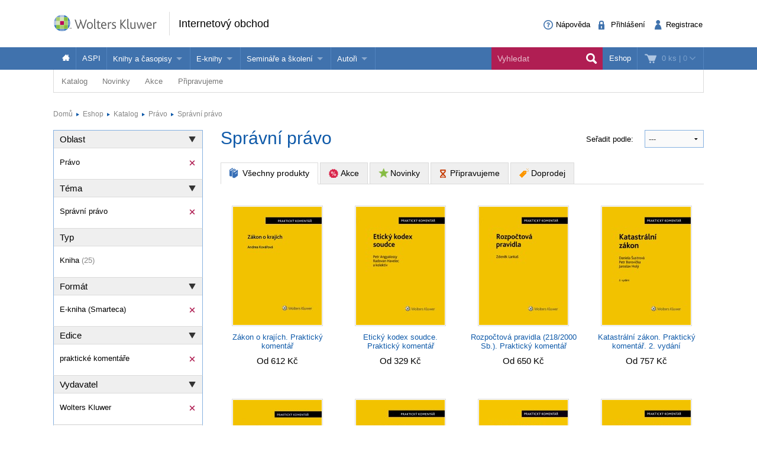

--- FILE ---
content_type: text/html; charset=utf-8
request_url: https://obchod.wolterskluwer.cz/cz/katalog/pravo/spravni-pravo?_filter_refine_4=15&_filter_refine_6=4&_filter_refine_3=1
body_size: 23032
content:
<!DOCTYPE html>
<!--[if IE 8]><html class="no-js lt-ie9" lang="cs" > <![endif]-->
<!--[if gt IE 8]><!-->
<html class="no-js" lang="cs">
<!--<![endif]-->

<head>

	<script>
dataLayer = [];

function gtag(){
	window.dataLayer.push(arguments);
}

</script>	
		
	
<!-- Google Tag Manager -->
<script data-cmp-ab="1" >(function(w,d,s,l,i){w[l]=w[l]||[];w[l].push({'gtm.start':
new Date().getTime(),event:'gtm.js'});var f=d.getElementsByTagName(s)[0],
j=d.createElement(s),dl=l!='dataLayer'?'&l='+l:'';j.async=true;j.src=
'//www.googletagmanager.com/gtm.js?id='+i+dl; j.setAttribute('data-cmp-ab', '1'); f.parentNode.insertBefore(j,f);
})(window,document,'script','dataLayer','GTM-5R4587');</script>
<!-- End Google Tag Manager -->


	<meta charset="utf-8">
<meta name="viewport" content="width=device-width, user-scalable=no, initial-scale=1.0, maximum-scale=1.0">
<meta name="generator" content="Cream Webshape CMS, www.cream.sk">
<meta name="google-site-verification" content="ujNd5U14qmEIozIBo7ZdKTPiuknbyq9sOBiK1NsNSa8" />
<link rel="shortcut icon" href="/favicon.ico" />




	<title>Právo - Správní právo</title>
<meta name="description" content="Odborná literatura, knihy, časopisy z oblasti Právo - Správní právo." >

	<link rel="canonical" href="https://obchod.wolterskluwer.cz/cz/katalog/pravo/spravni-pravo" >
	<meta property="og:title" content="Právo - Správní právo" >
	<meta property="og:type" content="website" >
	<meta property="og:url" content="https://obchod.wolterskluwer.cz/cz/katalog/pravo/spravni-pravo" >
	<meta property="og:description" content="Odborná literatura, knihy, časopisy z oblasti Právo - Správní právo." >
	<meta property="og:image" content="https://obchod.wolterskluwer.cz/img/design/og/og-wkcr-4.gif" >





<script type="text/javascript" src="/localization.php?v=2.5.1&lang=cz"></script>


	<link rel="stylesheet" href="/css-cz/public.css?v=2.5.1" type="text/css" media="screen" />

		<script type="text/javascript" src="/js-cz/public.js?v=2.5.1"></script>


<script src="/bower_components/history.js/scripts/bundled/html4+html5/jquery.history.js?v=2.5.1"></script>


<link rel="stylesheet" href="/css/print.css?v=2.5.1" type="text/css" media="print" />
<script type="text/javascript">
$.browser = {};
</script>

<style>
img.pic-right {
	float: right;
	margin: 0 0 10px 10px;
}
img.pic-left {
	float: left;
	margin: 0 10px 0  10px;
}

.web-contact-detail h2 {
    color: #000;
    font-size: 1.4em;
    margin-bottom: 10px;
}

.web-contact-detail .opening-hours {
    background: #ededed none repeat scroll 0 0;
    border: 1px solid #dbdbdb;
    float: right;
    font-size: 1em;
    margin-bottom: 20px;
    padding: 10px 15px;
    width: 230px;
}

.web-contact-detail .opening-hours h2 {
    background-image: url("/img/design/icos-mini.png");
    background-position: 0 -5405px;
    background-repeat: no-repeat;
    color: #000000;
    font-size: 1.4em;
    margin-bottom: 10px;
    outline: medium none;
    padding: 0 0 0 20px;
}

.web-contact-detail table {
    background: none;
    border: none;
    margin: 0;
}

.web-contact-detail table td {
    background: transparent;
    border: none;
    padding: 0 10px 0 0;
}

.txt-gray {
    color: #787878 !important;
}

.txt-abs-size-18 {
font-size: 1.4em;
}

.txt-size-26 {
font-size: 2em;
}

.txt-abs-size-11 {
    font-size: 11px !important;
}

.hotline {
    background: #fff none repeat scroll 0 0;
    border: 1px solid #dbdbdb;
    float: right;
    font-size: 1em;
    margin-bottom: 25px;
    padding: 10px 15px;
    width: 285px;
}

.hotline hr {
    clear: both;
    margin-bottom: 15px;
}

.hotline h2 {
    color: #000;
    font-size: 1.4em;

}

.txt-c {
    text-align: center !important;
}

@media only screen and (max-width: 400px) {
    img.pic-right {
       float:none;
    }
}

table.trainings tr.on td.mark {
    background: #fff url("/img/design/arrow-blue-l.png") no-repeat scroll right 0;
}

table.trainings td.mark {
    background: #fff none repeat scroll 0 0;
    border-color: #fff -moz-use-text-color #fff #fff !important;
    border-right: 0 none !important;
    width: 25px;
}

table.trainings {
	width:100%;
}
</style>

<script 
id="recaptcha_api_script"
data-site-key="6LdH_cQhAAAAALMQ0NzpME4L8HwFdcmHw7ryqnej"
src="https://www.google.com/recaptcha/api.js?render=6LdH_cQhAAAAALMQ0NzpME4L8HwFdcmHw7ryqnej"></script>
	
</head>
<body>
	
	
<!-- Google Tag Manager -->
<noscript><iframe src="//www.googletagmanager.com/ns.html?id=GTM-5R4587" 
height="0" width="0" style="display:none;visibility:hidden"></iframe></noscript>

<!-- End Google Tag Manager -->

	
	<div class="off-canvas-wrap" id="off-canvas-wrap" data-offcanvas >

		<div class="inner-wrap">

			<header class="header">

	<div class="header-top">
		<div class="header-top__inner row">

			<div class="header-top-left -columns -small-12 -medium-6 -large-8">

				<a class="logo-wrap" href="https://obchod.wolterskluwer.cz">
	<div class="logo hide-for-print">Wolters Kluwer</div> <img
	class="show-for-print logo-print" alt="Logo Wolters Kluwer"
	src="/img-cz/design/logo-wkcr.png" >
</a>
<div class="claim" >
<p class="page-head">
	<a href="https://obchod.wolterskluwer.cz">Internetový obchod</a>
</p>
</div>
			</div>

			<div class="header-top-right -columns -small-12 -medium-6 -large-4">

				<div class="account-area-wrap hide-for-small">
					<div class="account-area clearfix">

						<div id="prsn_person_bp_layout" class="layout-wrap">


	<ul
	class="account-menu account-menu-notlogged"
	>
		<li class="help">
			<a
			href="https://obchod.wolterskluwer.cz/cz/napoveda"
			><span class="icon-txt-question-o"></span><span class="item-label">Nápověda</span>
			</a>
		</li>
		
		<li class="sign-in">
			<a
			rel="nofollow"
			onclick="CML.$prsn_person_bp.openLogin('dialog'); return false;"
			href="https://obchod.wolterskluwer.cz/cz/prihlaseni"
			><span class="icon-txt-lock"></span><span class="item-label">Přihlášení</span>
			</a>
		</li>

		<li class="sign-up">
			<a
			rel="nofollow"
			onclick="CML.$prsn_person_bp.openRegister('dialog'); return false;"
			href="https://obchod.wolterskluwer.cz/cz/registrace"
			><span class="icon-txt-user-2"></span><span class="item-label">Registrace</span>
			</a>
		</li>
	</ul>



<script type="text/javascript" language="JavaScript">
$(document).ready(function() {

	$(this).data('prsn_person_bp_isLoggedUser', '0');
	
	$(this).data('prsn_person_bp_updateLink','/ibase.php?_server=emil&_pack=web&_action=update_html&viewmode=publicBoxPerson&doc_id=12');
	$(this).data('prsn_person_bp_updateLoginLink','/ibase.php?_server=emil&_pack=web&_action=update_html&viewmode=publicLogin&doc_id=12');
	$(this).data('prsn_person_bp_updateRegisterLink','/ibase.php?_server=emil&_pack=web&_action=update_html&viewmode=publicRegister&doc_id=12');
	$(this).data('prsn_person_bp_staticLogoutRedirLink','/cz/katalog?_filter_refine_5=1048&_filter_refine_1=3&_filter_refine_3=1');
	$(this).data('prsn_person_bp_server','wkshop_b2c_person');
	CML.$prsn_person_bp.init();
});
</script></div>


					</div>
				</div>

			</div>

		</div>
	</div>

	<div class="header-bottom">
		<div class="row">

			<div class="columns">

				<div class="user-area-wrap">
					<div class="user-area clearfix">

						<div id="eshop_cart_bc_layout"  class="layout-wrap">
<ul class="shop-menu">
	<li
	class="cart"
	id="eshop_cart_bc_cart_wrapper"
	>

		
		<div
		id="eshop_cart_bc_summary"
		>
			<a
href="https://obchod.wolterskluwer.cz/cz/nakupni-kosik"
onclick="CML.$eshop_cart_bc.openCart('dialog'); return false;"
id="CML.$eshop_cart_bc"
title="Přejít do košíku"
><span class="cart-icon icon-txt-cart-2"></span>
<span class="item-label">
	<span class="cart-count">0 ks<span> |
	<span class="cart-sum">0</span>
	<span class="cart-arrow icon-txt-arrow-down-line"> </span>
</span>
</a>

<script type="text/javascript">
$(document).ready(function()
{
	$(this).data('eshop_cart_bc_is_isic_validated',0);

			$('#eshop_cart_bc_cart_wrapper').removeClass('filled');
	});
</script>
		</div>

		<div
		id="eshop_cart_bc_items_wrapper"
		class="cart-dropdown d-none"
		>
			<div class="cart-dropdown-inner" >

				<div
				id="eshop_cart_bc_items"
				>
				</div>

				<div
				id="eshop_cart_bc_actions"
				>
					<div class="row">
	<div class="columns small-6 small-text-center">
		<a 
		rel="nofollow"
		href="https://obchod.wolterskluwer.cz/cz/nakupni-kosik" 
		class="button secondary"
		>Upravit košík		</a>
	</div>
	<div class="columns small-6 small-text-center">
		<a 
		rel="nofollow"
		href="https://obchod.wolterskluwer.cz/cz/objednavka?step=2" 
		class="button"
		>OBJEDNAT <i class="icon-txt-check"></i>
		</a>
	</div>
</div>
				</div>

					<div class="box box-person">
		<h2>Momentálně nakupujete jako nepřihlášený uživatel</h2>

<p class="register-info"><a onclick="CML.$eshop_cart_lc.openRegister('dialog'); return false;" href="javascript:void(0);">Registrujte se a získejte<br>zpět 5 % do své Peněženky</a></p>

<p>
	Pokud jste se již registrovali, můžete se <a onclick="CML.$eshop_cart_lc.openLogin('dialog'); return false;" href="javascript:void(0);">přihlásit</a> a vaše údaje se automaticky načtou do formuláře.
</p>
<p>
	Pokud ještě nejste registrován, <a onclick="CML.$eshop_cart_lc.openRegister('dialog'); return false;" href="javascript:void(0);">zaregistrujte se</a>. Je to rychlé a jednoduché.
</p>	</div>

			</div>



		</div>

	</li>

</ul><script type="text/javascript" language="JavaScript">
$(document).ready(function()
{
	$(this).data('eshop_cart_bc_updateLink','/ibase.php?_server=emil&_pack=web&_action=update_html&viewmode=publicBoxCart&doc_id=13');

	$(this).data('eshop_cart_bc_staticCartLink','https://obchod.wolterskluwer.cz/cz/nakupni-kosik');

	$(this).data('eshop_cart_bc_server','wkshop_b2c_eshop');

	$(this).data('eshop_cart_lc_updateLoginLink','/ibase.php?_server=emil&_pack=web&_action=update_html&viewmode=publicLogin&doc_id=12');
	$(this).data('eshop_cart_lc_updateRegisterLink','/ibase.php?_server=emil&_pack=web&_action=update_html&viewmode=publicRegister&doc_id=12');
	$(this).data('eshop_cart_bc_updateCartLink','/ibase.php?_server=emil&_pack=web&_action=update_html&viewmode=publicListCart&doc_id=13');

	CML.$eshop_cart_bc.init( '' );
});
</script></div>
					</div>
				</div>

				<nav class="top-bar" data-options="">
					<section class="top-bar-section">

												<a
						class="left-off-canvas-toggle menu-icon"
						id="off-canvas-toggle"
						href="javascript:void(0);"><i class="icon-txt-menu-hamburger"></i>
						</a>

						<ul class="right main-navi">

	
	<li class="on"><a href="https://obchod.wolterskluwer.cz">Eshop</a>
	
					
	</li>
	
</ul><ul class="main-navi"   >

				
				
			
			<li class="home">

				
					<a
					href="https://obchod.wolterskluwer.cz"
					title=""
															><span class="icon-txt-house"></span>					</a>

				
				
			</li>
			 			 	<li class="divider"></li>
			 			

		
			
			<li class="">

				
					<a
					href="/cz/katalog?_filter_refine_1=5"
					title=""
															>ASPI					</a>

				
				
			</li>
			 			 	<li class="divider"></li>
			 			

		
			
			<li class="has-dropdown not-click">

				
					<span>Knihy a časopisy</span>

				
				

	<ul  class="dropdown"  >

				
				
			
			<li class="">

				
					<a
					href="/cz/katalog?_filter_refine_1=1"
					title=""
															>Knihy					</a>

				
				
			</li>
			 			

		
			
			<li class="">

				
					<a
					href="/cz/katalog?_filter_refine_1=2"
					title=""
															>Časopisy					</a>

				
				
			</li>
			 			

		
	</ul>




			</li>
			 			 	<li class="divider"></li>
			 			

		
			
			<li class="has-dropdown not-click">

				
					<span>E-knihy</span>

				
				

	<ul  class="dropdown"  >

				
				
			
			<li class="">

				
					<a
					href="/cz/e-knihy/nabidka-e-knih.c-857.html"
					title=""
										target="_blank"
															>Jak na naše e-knihy?					</a>

				
				
			</li>
			 			

		
			
			<li class="">

				
					<a
					href="/cz/katalog?_filter_refine_6=4"
					title=""
															>Koupit e-knihu					</a>

				
				
			</li>
			 			

		
			
			<li class="">

				
					<a
					href="/cz/katalog?_filter_refine_6=6"
					title=""
															>Půjčit si e-knihu					</a>

				
				
			</li>
			 			

		
	</ul>




			</li>
			 			 	<li class="divider"></li>
			 			

		
			
			<li class="has-dropdown not-click">

				
					<span>Semináře a školení</span>

				
				

	<ul  class="dropdown"  >

				
				
			
			<li class="">

				
					<a
					href="/cz/katalog/seminare-konference"
					title=""
															>Semináře a konference					</a>

				
				
			</li>
			 			

		
			
			<li class="">

				
					<a
					href="https://obchod.wolterskluwer.cz/cz/aspi/skoleni-aspi/skoleni-aspi.c-195.html"
					title=""
															>Školení ASPI a Praetor					</a>

				
				
			</li>
			 			

		
	</ul>




			</li>
			 			 	<li class="divider"></li>
			 			

		
			
			<li class="has-dropdown not-click">

				
					<span>Autoři</span>

				
				

	<ul  class="dropdown"  >

				
				
			
			<li class="">

				
					<a
					href="https://www.wolterskluwer.com/cs-cz/solutions/cz/autori"
					title=""
															>Více o autorech Wolters Kluwer					</a>

				
				
			</li>
			 			

		
			
			<li class="">

				
					<a
					href="https://www.wolterskluwer.com/cs-cz/solutions/cz/autori/publishone"
					title=""
															>PublishOne					</a>

				
				
			</li>
			 			

		
	</ul>




			</li>
			 			 	<li class="divider"></li>
			 			

		
	</ul>




<ul class="top-bar__search-area">
	<li class="divider"></li>
	<li class="search-box-wrap" >
		
		<form 
		class="search-box " 
		id="top-bar-search-box"
		action="/cz/vyhledavani" 
		method="GET"
		>	<input type="submit" class="d-none">
			<input 
			type="text" 
			value="" 
			placeholder="Vyhledat"
			class="search-input" 
			name="q"
			id="dcat_prd_sbox_input" 
			data-ac="/ibase.php?_action=autocomplete&_pack=dcat_search&_server=wkshop_dcat"
			><span class="icon-txt-search search-submit"></span><span class="icon-txt-cross search-close"></span>
		</form>
		
		<a 
		href="javascript:void(0);" 
		title="Search"
		class="collapsed-search" 
		data-search-box="top-bar-search-box"><span class="icon-txt-search"></span></a>
		
	</li>
</ul>
 

					</section>
				</nav>

			</div>

		</div>
	</div>

</header>

<div class="row" >
	<div class="columns" >
		<div class="subhead" >

			<style>

.top-bar-section ul.sub-nav li {
    float: none;
    display:inline;
}
</style>


	<ul class="sub-nav">

		
		
			
			
				<li
				class="has-dropdown has-richmenu not-click"									data-dropdown="dcat_sub_navi_item_14" 
					data-options="is_hover:true;"
								>
					
						<a
						href="/cz/katalog"
																								>Katalog						</a>

										
											<div id="dcat_sub_navi_item_14" class="f-dropdown rich-menu" data-dropdown-content>
										
							
								
							<div class="row collapse">

	
		<div class="medium-4 large-6 columns">

			<div class="panel plain">
				

<ul class="category-menu" >

		
			
				
			
		<li>
			<a href="https://obchod.wolterskluwer.cz/cz/katalog/pravo">
								<span 
										class="icon-img-small-scales" 
									>
					Právo				</span>
							</a>
			
			

<ul  >

		
			
				
			
		<li>
			<a href="https://obchod.wolterskluwer.cz/cz/katalog/pravo/autorske-pravo-a-pravo-dusevniho-vlastnictvi">
									Autorské právo a právo duševního vlastnictví							</a>
			
						
		</li>
	
		
				
			
		<li>
			<a href="https://obchod.wolterskluwer.cz/cz/katalog/pravo/danove-pravo">
									Daňové právo							</a>
			
						
		</li>
	
		
				
			
		<li>
			<a href="https://obchod.wolterskluwer.cz/cz/katalog/pravo/evropske-pravo">
									Evropské právo							</a>
			
						
		</li>
	
		
				
			
		<li>
			<a href="https://obchod.wolterskluwer.cz/cz/katalog/pravo/financni-pravo">
									Finanční právo							</a>
			
						
		</li>
	
		
				
			
		<li>
			<a href="https://obchod.wolterskluwer.cz/cz/katalog/pravo/mezinarodni-pravo">
									Mezinárodní právo							</a>
			
						
		</li>
	
		
				
			
		<li>
			<a href="https://obchod.wolterskluwer.cz/cz/katalog/pravo/obcanske-pravo-hmotne">
									Občanské právo hmotné							</a>
			
						
		</li>
	
		
				
			
		<li>
			<a href="https://obchod.wolterskluwer.cz/cz/katalog/pravo/obcanske-pravo-procesni">
									Občanské právo procesní							</a>
			
						
		</li>
	
		
				
			
		<li>
			<a href="https://obchod.wolterskluwer.cz/cz/katalog/pravo/obchodni-pravo">
									Obchodní právo							</a>
			
						
		</li>
	
		
				
			
		<li>
			<a href="https://obchod.wolterskluwer.cz/cz/katalog/pravo/ochrana-osobnich-udaju">
									Ochrana osobních údajů							</a>
			
						
		</li>
	
		
				
			
		<li>
			<a href="https://obchod.wolterskluwer.cz/cz/katalog/pravo/pracovni-pravo-a-pravo-socialniho-zabezpeceni">
									Pracovní právo a právo sociálního zabezpečení							</a>
			
						
		</li>
	
		
				
			
		<li>
			<a href="https://obchod.wolterskluwer.cz/cz/katalog/pravo/pravni-dejiny">
									Právní dějiny							</a>
			
						
		</li>
	
		
				
			
		<li>
			<a href="https://obchod.wolterskluwer.cz/cz/katalog/pravo/pravo-zivotniho-prostredi">
									Právo životního prostředí							</a>
			
						
		</li>
	
		
				
			
		<li>
			<a href="https://obchod.wolterskluwer.cz/cz/katalog/pravo/rodinne-pravo">
									Rodinné právo							</a>
			
						
		</li>
	
		
				
			
		<li>
			<a href="https://obchod.wolterskluwer.cz/cz/katalog/pravo/spravni-pravo">
									Správní právo							</a>
			
						
		</li>
	
		
				
			
		<li>
			<a href="https://obchod.wolterskluwer.cz/cz/katalog/pravo/teorie-prava">
									Teorie práva							</a>
			
						
		</li>
	
		
				
			
		<li>
			<a href="https://obchod.wolterskluwer.cz/cz/katalog/pravo/trestni-pravo">
									Trestní právo							</a>
			
						
		</li>
	
		
				
			
		<li>
			<a href="https://obchod.wolterskluwer.cz/cz/katalog/pravo/ustavni-pravo">
									Ústavní právo							</a>
			
						
		</li>
	
		
				
			
		<li>
			<a href="https://obchod.wolterskluwer.cz/cz/katalog/pravo/verejne-zakazky">
									Veřejné zakázky							</a>
			
						
		</li>
	
		
				
			
		<li>
			<a href="https://obchod.wolterskluwer.cz/cz/katalog/pravo/zdravotnicke-a-farmaceuticke-pravo">
									Zdravotnické a farmaceutické právo							</a>
			
						
		</li>
	
	
</ul>
			
		</li>
	
		
				
				</ul>
		<ul class="category-menu">
			
		<li>
			<a href="https://obchod.wolterskluwer.cz/cz/katalog/dane">
								<span 
										class="icon-img-small-percent" 
									>
					Daně				</span>
							</a>
			
						
		</li>
	
		
				
			
		<li>
			<a href="https://obchod.wolterskluwer.cz/cz/katalog/ucetnictvi">
								<span 
										class="icon-img-small-books" 
									>
					Účetnictví				</span>
							</a>
			
						
		</li>
	
		
				
			
		<li>
			<a href="https://obchod.wolterskluwer.cz/cz/katalog/skolstvi">
								<span 
										class="icon-img-small-books" 
									>
					Školství				</span>
							</a>
			
						
		</li>
	
		
				
			
		<li>
			<a href="https://obchod.wolterskluwer.cz/cz/katalog/mzdy-a-personalistika">
								<span 
										class="icon-img-small-person" 
									>
					Mzdy a personalistika				</span>
							</a>
			
						
		</li>
	
		
				
			
		<li>
			<a href="https://obchod.wolterskluwer.cz/cz/katalog/bozp">
								<span 
										class="icon-img-small-health" 
									>
					BOZP				</span>
							</a>
			
						
		</li>
	
		
				
			
		<li>
			<a href="https://obchod.wolterskluwer.cz/cz/katalog/statni-sprava-a-samosprava">
								<span 
										class="icon-img-small-stamp" 
									>
					Státní správa a samospráva				</span>
							</a>
			
						
		</li>
	
		
				
			
		<li>
			<a href="https://obchod.wolterskluwer.cz/cz/katalog/ekonomika-a-finance">
								<span 
										class="icon-img-small-euro" 
									>
					Ekonomika a finance				</span>
							</a>
			
						
		</li>
	
		
				
			
		<li>
			<a href="https://obchod.wolterskluwer.cz/cz/katalog/management">
								<span 
										class="icon-img-small-chart" 
									>
					Management				</span>
							</a>
			
						
		</li>
	
		
				
			
		<li>
			<a href="https://obchod.wolterskluwer.cz/cz/katalog/neziskovy-sektor">
								<span 
										class="icon-img-small-band" 
									>
					Neziskový sektor				</span>
							</a>
			
						
		</li>
	
		
				
			
		<li>
			<a href="https://obchod.wolterskluwer.cz/cz/katalog/politologie">
								<span 
										class="icon-img-small-polis" 
									>
					Politologie				</span>
							</a>
			
						
		</li>
	
		
				
			
		<li>
			<a href="https://obchod.wolterskluwer.cz/cz/katalog/ostatni">
								<span 
									>
					Ostatní				</span>
							</a>
			
						
		</li>
	
	
</ul>
			</div>
			
		</div>
		<div class="medium-8 large-6  columns">
			<div class="dcat panel plain">
	
			<h3>
			<span>Vybrané produkty</span>
		</h3>
		
	<div class="list list-small clearfix">
	
				
				
			<div class="list-item list-item-small">
				
				<div class="list-item list-item-small" >

	<a href="https://obchod.wolterskluwer.cz/cz/pristupy-k-reportingu-esg.p9619.html" title="Přístupy k reportingu ESG" >
		<div class="fixed-col">
			<div class="img-wrap">		
				<img src="https://static.wolterskluwer.cz/content/mediagallery/wkshop_system/image/product/types/T2/26575.jpg" alt="Přístupy k reportingu ESG" >
			</div>
		</div>
		<div class="fluid-col">
			<h3>Přístupy k reportingu ESG</h3>
						<p class="props">
				Hana Březinová, Dominik Králik			</p>
						<p class="price" >
				Od&nbsp;468 Kč								
						
			</p>
			 
		</div>
	</a>
	
</div>	
			</div>

				
			<div class="list-item list-item-small">
				
				<div class="list-item list-item-small" >

	<a href="https://obchod.wolterskluwer.cz/cz/zakon-o-zbranich-a-strelivu-c-90-2024-sb-komentar.p9685.html" title="Zákon o zbraních a střelivu (č. 90/2024 Sb.). Komentář" >
		<div class="fixed-col">
			<div class="img-wrap">		
				<img src="https://static.wolterskluwer.cz/content/mediagallery/wkshop_system/image/product/types/T2/26707.jpg" alt="Zákon o zbraních a střelivu (č. 90/2024 Sb.). Komentář" >
			</div>
		</div>
		<div class="fluid-col">
			<h3>Zákon o zbraních a střelivu (č. 90/2024 Sb.). Komentář</h3>
						<p class="props">
				Jan Dvořák, David Hejč			</p>
						<p class="price" >
				Od&nbsp;765 Kč								
						
			</p>
			 
		</div>
	</a>
	
</div>	
			</div>

				
			<div class="list-item list-item-small">
				
				<div class="list-item list-item-small" >

	<a href="https://obchod.wolterskluwer.cz/cz/zakon-o-ochrane-spotrebitele-zak-c-634-1992-sb-komentar-2-vydani.p9643.html" title="Zákon o ochraně spotřebitele (zák. č. 634/1992 Sb.). Komentář. 2. vydání" >
		<div class="fixed-col">
			<div class="img-wrap">		
				<img src="https://static.wolterskluwer.cz/content/mediagallery/wkshop_system/image/product/types/T2/26643.jpg" alt="Zákon o ochraně spotřebitele (zák. č. 634/1992 Sb.). Komentář. 2. vydání" >
			</div>
		</div>
		<div class="fluid-col">
			<h3>Zákon o ochraně spotřebitele (zák. č. 634/1992 Sb.). Komentář. 2. vydání</h3>
						<p class="props">
				Blanka Vítová			</p>
						<p class="price" >
				Od&nbsp;880 Kč								
						
			</p>
			 
		</div>
	</a>
	
</div>	
			</div>

				
			<div class="list-item list-item-small">
				
				<div class="list-item list-item-small" >

	<a href="https://obchod.wolterskluwer.cz/cz/kompetencni-zakon-2-1969-sb-komentar-2-vydani.p9573.html" title="Kompetenční zákon (2/1969 Sb.). Komentář - 2. vydání" >
		<div class="fixed-col">
			<div class="img-wrap">		
				<img src="https://static.wolterskluwer.cz/content/mediagallery/wkshop_system/image/product/types/T2/26623.jpg" alt="Kompetenční zákon (2/1969 Sb.). Komentář - 2. vydání" >
			</div>
		</div>
		<div class="fluid-col">
			<h3>Kompetenční zákon (2/1969 Sb.). Komentář - 2. vydání</h3>
						<p class="props">
				Jan Kněžínek			</p>
						<p class="price" >
				Od&nbsp;1 124 Kč								
						
			</p>
			 
		</div>
	</a>
	
</div>	
			</div>

		
	</div>	
</div>			</div>

	
</div>	
						
											</div>
					
				</li>

			
		
			
			
				<li
				class="has-dropdown has-richmenu not-click"									data-dropdown="dcat_sub_navi_item_11" 
					data-options="is_hover:true;"
								>
					
						<a
						href="/cz/katalog/novinky"
																								>Novinky						</a>

										
											<div id="dcat_sub_navi_item_11" class="f-dropdown rich-menu" data-dropdown-content>
										
							
								
							<div class="row collapse">

	
		<div class="small-6 columns">

			<div class="dcat panel plain">
	
		
	<div class="list list-small clearfix">
	
				
				
			<div class="list-item list-item-small">
				
				<div class="list-item list-item-small" >

	<a href="https://obchod.wolterskluwer.cz/cz/zakon-o-zbranich-a-strelivu-c-90-2024-sb-komentar.p9685.html" title="Zákon o zbraních a střelivu (č. 90/2024 Sb.). Komentář" >
		<div class="fixed-col">
			<div class="img-wrap">		
				<img src="https://static.wolterskluwer.cz/content/mediagallery/wkshop_system/image/product/types/T2/26707.jpg" alt="Zákon o zbraních a střelivu (č. 90/2024 Sb.). Komentář" >
			</div>
		</div>
		<div class="fluid-col">
			<h3>Zákon o zbraních a střelivu (č. 90/2024 Sb.). Komentář</h3>
						<p class="props">
				Jan Dvořák, David Hejč			</p>
						<p class="price" >
				Od&nbsp;765 Kč								
						
			</p>
			 
		</div>
	</a>
	
</div>	
			</div>

				
			<div class="list-item list-item-small">
				
				<div class="list-item list-item-small" >

	<a href="https://obchod.wolterskluwer.cz/cz/kompetencni-zakon-2-1969-sb-komentar-2-vydani.p9573.html" title="Kompetenční zákon (2/1969 Sb.). Komentář - 2. vydání" >
		<div class="fixed-col">
			<div class="img-wrap">		
				<img src="https://static.wolterskluwer.cz/content/mediagallery/wkshop_system/image/product/types/T2/26623.jpg" alt="Kompetenční zákon (2/1969 Sb.). Komentář - 2. vydání" >
			</div>
		</div>
		<div class="fluid-col">
			<h3>Kompetenční zákon (2/1969 Sb.). Komentář - 2. vydání</h3>
						<p class="props">
				Jan Kněžínek			</p>
						<p class="price" >
				Od&nbsp;1 124 Kč								
						
			</p>
			 
		</div>
	</a>
	
</div>	
			</div>

				
			<div class="list-item list-item-small">
				
				<div class="list-item list-item-small" >

	<a href="https://obchod.wolterskluwer.cz/cz/pristupy-k-reportingu-esg.p9619.html" title="Přístupy k reportingu ESG" >
		<div class="fixed-col">
			<div class="img-wrap">		
				<img src="https://static.wolterskluwer.cz/content/mediagallery/wkshop_system/image/product/types/T2/26575.jpg" alt="Přístupy k reportingu ESG" >
			</div>
		</div>
		<div class="fluid-col">
			<h3>Přístupy k reportingu ESG</h3>
						<p class="props">
				Hana Březinová, Dominik Králik			</p>
						<p class="price" >
				Od&nbsp;468 Kč								
						
			</p>
			 
		</div>
	</a>
	
</div>	
			</div>

				
			<div class="list-item list-item-small">
				
				<div class="list-item list-item-small" >

	<a href="https://obchod.wolterskluwer.cz/cz/prispevkove-organizace-z-pravniho-pohledu-teorie-a-praxe.p9567.html" title="Příspěvkové organizace z právního pohledu (teorie a praxe)" >
		<div class="fixed-col">
			<div class="img-wrap">		
				<img src="https://static.wolterskluwer.cz/content/mediagallery/wkshop_system/image/product/types/T2/26481.jpg" alt="Příspěvkové organizace z právního pohledu (teorie a praxe)" >
			</div>
		</div>
		<div class="fluid-col">
			<h3>Příspěvkové organizace z právního pohledu (teorie a praxe)</h3>
						<p class="props">
				Václav Dobrozemský			</p>
						<p class="price" >
				Od&nbsp;482 Kč								
						
			</p>
			 
		</div>
	</a>
	
</div>	
			</div>

				
			<div class="list-item list-item-small">
				
				<div class="list-item list-item-small" >

	<a href="https://obchod.wolterskluwer.cz/cz/ustavni-zakon-o-bezpecnosti-cr-komentar-2-vydani.p9821.html" title="Ústavní zákon o bezpečnosti ČR. Komentář - 2. vydání" >
		<div class="fixed-col">
			<div class="img-wrap">		
				<img src="https://static.wolterskluwer.cz/content/mediagallery/wkshop_system/image/product/types/T2/26865.jpg" alt="Ústavní zákon o bezpečnosti ČR. Komentář - 2. vydání" >
			</div>
		</div>
		<div class="fluid-col">
			<h3>Ústavní zákon o bezpečnosti ČR. Komentář - 2. vydání</h3>
						<p class="props">
				Daniel Novák, Miroslav Mareš			</p>
						<p class="price" >
				Od&nbsp;666 Kč								
						
			</p>
			 
		</div>
	</a>
	
</div>	
			</div>

		
	</div>	
</div>	
		</div>

		<div class="small-6 columns">

			<div class="dcat panel plain">

	<div class="promo-box-wrap">
		<div class="promo-box-item">

			<div class="row half-gutter">

				<div class="columns small-12 medium-4 large-4">

					<div class="img-wrap">
						<a href="https://obchod.wolterskluwer.cz/cz/zakon-o-ochrane-spotrebitele-zak-c-634-1992-sb-komentar-2-vydani.p9643.html" title="Zákon o ochraně spotřebitele (zák. č. 634/1992 Sb.). Komentář. 2. vydání" > 
							<img src="https://static.wolterskluwer.cz/content/mediagallery/wkshop_system/image/product/types/T2/26643.jpg" alt="Zákon o ochraně spotřebitele (zák. č. 634/1992 Sb.). Komentář. 2. vydání" >
						</a>
					</div>

				</div>

				<div class="columns small-12 medium-8 large-8">

					<div class="txt-wrap">

						<header class="header clearfix">
							
							<h2>
								<a href="https://obchod.wolterskluwer.cz/cz/zakon-o-ochrane-spotrebitele-zak-c-634-1992-sb-komentar-2-vydani.p9643.html" title="Zákon o ochraně spotřebitele (zák. č. 634/1992 Sb.). Komentář. 2. vydání" > 
								Zákon o ochraně spotřebitele (zák. č. 634/1992 Sb.). Komentář. 2. vydání								</a>
							</h2>
						
						</header>
						<div class="description-wrap">
							<p>Ochrana spotřebitele představuje v moderním právním státě nedílnou součást vyváženého fungování trhu, efektivního výkonu práv a povinností a dozoru nad jejich dodržováním. Zákon č. 634/1992 Sb., o ochraně spotřebitele, patří mezi klíčové právní...</p>
						</div>
						<p class="price">
							Od&nbsp;880 Kč				
													</p>
						
						 
	

						<div class="" id="">

							<a 
							class="button gray" 
							href="https://obchod.wolterskluwer.cz/cz/zakon-o-ochrane-spotrebitele-zak-c-634-1992-sb-komentar-2-vydani.p9643.html"
							> <i class="icon-txt-lupa"></i> Zobrazit </a>

						</div>



					</div>

				</div>

			</div>

		</div>
	</div>

</div>
		</div>


	
</div>	
						
											</div>
					
				</li>

			
		
			
			
				<li
				class="has-dropdown has-richmenu not-click"									data-dropdown="dcat_sub_navi_item_12" 
					data-options="is_hover:true;"
								>
					
						<a
						href="/cz/katalog/akce"
																								>Akce						</a>

										
											<div id="dcat_sub_navi_item_12" class="f-dropdown rich-menu" data-dropdown-content>
										
							
								
							<div class="row collapse">

	
		<div class="small-6 columns">

			<div class="dcat panel plain">
	
		
	<div class="list list-small clearfix">
	
				
				
			<div class="list-item list-item-small">
				
				<div class="list-item list-item-small" >

	<a href="https://obchod.wolterskluwer.cz/cz/komplet-vse-pro-male-ctenare.p9773.html" title="Komplet - Vše pro malé čtenáře" >
		<div class="fixed-col">
			<div class="img-wrap">		
				<img src="https://static.wolterskluwer.cz/content/mediagallery/wkshop_system/image/product/types/T2/26777.jpg" alt="Komplet - Vše pro malé čtenáře" >
			</div>
		</div>
		<div class="fluid-col">
			<h3>Komplet - Vše pro malé čtenáře</h3>
						<p class="price" >
				1 513 Kč								
								<span class="price-sale">Ušetříte 380 Kč<span class="price-save-relat"> (20%)</span></span>	
						
			</p>
			 
		</div>
	</a>
	
</div>	
			</div>

				
			<div class="list-item list-item-small">
				
				<div class="list-item list-item-small" >

	<a href="https://obchod.wolterskluwer.cz/cz/komplet-bytove-domy.p6625.html" title="Komplet - Bytové domy" >
		<div class="fixed-col">
			<div class="img-wrap">		
				<img src="https://static.wolterskluwer.cz/content/mediagallery/wkshop_system/image/product/types/T2/21668.jpg" alt="Komplet - Bytové domy" >
			</div>
		</div>
		<div class="fluid-col">
			<h3>Komplet - Bytové domy</h3>
						<p class="price" >
				Od&nbsp;1 093 Kč								
								<span class="price-sale">Ušetříte 193 Kč<span class="price-save-relat"> (15%)</span></span>	
						
			</p>
			 
		</div>
	</a>
	
</div>	
			</div>

				
			<div class="list-item list-item-small">
				
				<div class="list-item list-item-small" >

	<a href="https://obchod.wolterskluwer.cz/cz/komplet-udrzitelnost.p9227.html" title="Komplet - Udržitelnost" >
		<div class="fixed-col">
			<div class="img-wrap">		
				<img src="https://static.wolterskluwer.cz/content/mediagallery/wkshop_system/image/product/types/T2/25653.jpg" alt="Komplet - Udržitelnost" >
			</div>
		</div>
		<div class="fluid-col">
			<h3>Komplet - Udržitelnost</h3>
						<p class="price" >
				Od&nbsp;766 Kč								
								<span class="price-sale">Ušetříte 137 Kč<span class="price-save-relat"> (15%)</span></span>	
						
			</p>
			 
		</div>
	</a>
	
</div>	
			</div>

		
	</div>	
</div>	
		</div>

		<div class="small-6 columns">

			<div class="dcat panel plain">

	<div class="promo-box-wrap">
		<div class="promo-box-item">

			<div class="row half-gutter">

				<div class="columns small-12 medium-4 large-4">

					<div class="img-wrap">
						<a href="https://obchod.wolterskluwer.cz/cz/komplet-zakladni-lidska-prava.p5416.html" title="Komplet - Základní lidská práva" > 
							<img src="https://static.wolterskluwer.cz/content/mediagallery/wkshop_system/image/product/types/T2/19597.jpg" alt="Komplet - Základní lidská práva" >
						</a>
					</div>

				</div>

				<div class="columns small-12 medium-8 large-8">

					<div class="txt-wrap">

						<header class="header clearfix">
							
							<h2>
								<a href="https://obchod.wolterskluwer.cz/cz/komplet-zakladni-lidska-prava.p5416.html" title="Komplet - Základní lidská práva" > 
								Komplet - Základní lidská práva								</a>
							</h2>
						
						</header>
						<div class="description-wrap">
							<p>





Získejte kompletní informace a ušetřete 15 % z původní ceny!
Dvoudílný komplet obsahuje tyto tituly:

Základní práva - svazek první Důstojnost
Základní práva - svazek druhý Svoboda

Více informací, obsahy a ukázky knih naleznete vpravo v...</p>
						</div>
						<p class="price">
							Od&nbsp;1 340 Kč				
														<span class="price-sale">Ušetříte 236 Kč<span class="price-save-relat"> (15%)</span></span>		
													</p>
						
						 
	

						<div class="" id="">

							<a 
							class="button gray" 
							href="https://obchod.wolterskluwer.cz/cz/komplet-zakladni-lidska-prava.p5416.html"
							> <i class="icon-txt-lupa"></i> Zobrazit </a>

						</div>



					</div>

				</div>

			</div>

		</div>
	</div>

</div>
		</div>


	
</div>	
						
											</div>
					
				</li>

			
		
			
			
				<li
				class="has-dropdown has-richmenu not-click"									data-dropdown="dcat_sub_navi_item_28" 
					data-options="is_hover:true;"
								>
					
						<a
						href="/cz/katalog/pripravujeme"
																								>Připravujeme						</a>

										
											<div id="dcat_sub_navi_item_28" class="f-dropdown rich-menu" data-dropdown-content>
										
							
								
							<div class="row collapse">

	
		<div class="small-6 columns">

			<div class="dcat panel plain">
	
		
	<div class="list list-small clearfix">
	
				
				
			<div class="list-item list-item-small">
				
				<div class="list-item list-item-small" >

	<a href="https://obchod.wolterskluwer.cz/cz/obcansky-zakonik-zak-c-89-2012-sb-komentar-svazek-v-zavazkove-pravo-prvni-cast-2-vydani.p5088.html" title="Občanský zákoník (zák. č. 89/2012 Sb.). Komentář. Svazek V (závazkové právo – první část) - 2. vydání" >
		<div class="fixed-col">
			<div class="img-wrap">		
				<img src="/img/design/blanks/T2.png" alt="Občanský zákoník (zák. č. 89/2012 Sb.). Komentář. Svazek V (závazkové právo – první část) - 2. vydání" >
			</div>
		</div>
		<div class="fluid-col">
			<h3>Občanský zákoník (zák. č. 89/2012 Sb.). Komentář. Svazek V (závazkové právo – první část) - 2. vydání</h3>
						<p class="props">
				Jiří Švestka, Jan Dvořák, Josef Fiala a kolektiv			</p>
						<p class="price" >
												
						
			</p>
					<p class="product-info">
			<span class="iconed ico-info-alert">Připravujeme</span>
		</p>
	 
		</div>
	</a>
	
</div>	
			</div>

		
	</div>	
</div>	
		</div>

		<div class="small-6 columns">

			<div class="dcat panel plain">

	<div class="promo-box-wrap">
		<div class="promo-box-item">

			<div class="row half-gutter">

				<div class="columns small-12 medium-4 large-4">

					<div class="img-wrap">
						<a href="https://obchod.wolterskluwer.cz/cz/konference-ke-stavebnimu-pravu-2025.p9357.html" title="Konference ke stavebnímu právu 2025" > 
							<img src="https://static.wolterskluwer.cz/content/mediagallery/wkshop_system/image/product/types/T2/26291.jpg" alt="Konference ke stavebnímu právu 2025" >
						</a>
					</div>

				</div>

				<div class="columns small-12 medium-8 large-8">

					<div class="txt-wrap">

						<header class="header clearfix">
							
							<h2>
								<a href="https://obchod.wolterskluwer.cz/cz/konference-ke-stavebnimu-pravu-2025.p9357.html" title="Konference ke stavebnímu právu 2025" > 
								Konference ke stavebnímu právu 2025								</a>
							</h2>
						
						</header>
						<div class="description-wrap">
							<p>Nový stavební zákon má za sebou více než rok své plné účinnosti a aplikace v praxi. Aplikace nové právní úpravy a dalších souvisejících právních předpisů, které doznaly změn v souvislosti s rekodifikací stavebního práva, přinesla celou řadu...</p>
						</div>
						<p class="price">
							Od&nbsp;3 700 Kč				
													</p>
						
								<p class="product-info">
			<span class="iconed ico-info-alert">Připravujeme</span>
		</p>
	 
	

						<div class="" id="">

							<a 
							class="button gray" 
							href="https://obchod.wolterskluwer.cz/cz/konference-ke-stavebnimu-pravu-2025.p9357.html"
							> <i class="icon-txt-lupa"></i> Zobrazit </a>

						</div>



					</div>

				</div>

			</div>

		</div>
	</div>

</div>
		</div>


	
</div>	
						
											</div>
					
				</li>

			
		
	</ul>


		</div>
	</div>
</div>			
			<aside class="left-off-canvas-menu">
<div id="prsn_person_bpm_layout">

	<ul class="off-canvas-list offcanvas-navi">

		<li class="login">
			<a
			rel="nofollow"
			href="https://obchod.wolterskluwer.cz/cz/prihlaseni"
			><i class="icon-txt-user"></i> Přihlášení			</a>
		</li>
				<li class="login">
			<a
			rel="nofollow"
			href="https://obchod.wolterskluwer.cz/cz/registrace"
			><span>Registrace</span>
			</a>
		</li>
	</ul>

</div>
<ul class="off-canvas-list offcanvas-navi">

	<li>
		<form id="off-canvas-search-box" class="search-box show" action="/cz/vyhledavani">
			<input type="text" name="q" class="search-input" placeholder="Vyhledat" value="">
			<span class="icon-txt-lupa search-submit" onclick="$('#off-canvas-search-box').submit();"></span>
		</form>
	</li>
</ul><ul class="off-canvas-list offcanvas-navi">

				
				
			
			<li class="home">
			
				
				
					<a
					href="https://www.wolterskluwer.cz"
					title=""
															><span class="icon-txt-house"></span>					</a>

				
				
			</li>

		
			
			<li class="active">
			
				
				
					<a
					href="https://obchod.wolterskluwer.cz"
					title=""
															>Eshop					</a>

				
				

	<ul class="dropdown">

				
				
			
			<li class="">
			
				
				
					<a
					href="https://obchod.wolterskluwer.cz/cz/katalog/pravo"
					title=""
															>Právo					</a>

				
				
			</li>

		
			
			<li class="">
			
				
				
					<a
					href="https://obchod.wolterskluwer.cz/cz/katalog/dane"
					title=""
															>Daně					</a>

				
				
			</li>

		
			
			<li class="">
			
				
				
					<a
					href="https://obchod.wolterskluwer.cz/cz/katalog/ucetnictvi"
					title=""
															>Účetnictví					</a>

				
				
			</li>

		
			
			<li class="">
			
				
				
					<a
					href="https://obchod.wolterskluwer.cz/cz/katalog/skolstvi"
					title=""
															>Školství					</a>

				
				
			</li>

		
			
			<li class="">
			
				
				
					<a
					href="https://obchod.wolterskluwer.cz/cz/katalog/mzdy-a-personalistika"
					title=""
															>Mzdy a personalistika					</a>

				
				
			</li>

		
			
			<li class="">
			
				
				
					<a
					href="https://obchod.wolterskluwer.cz/cz/katalog/bozp"
					title=""
															>BOZP					</a>

				
				
			</li>

		
			
			<li class="">
			
				
				
					<a
					href="https://obchod.wolterskluwer.cz/cz/katalog/statni-sprava-a-samosprava"
					title=""
															>Státní správa a samospráva					</a>

				
				
			</li>

		
			
			<li class="">
			
				
				
					<a
					href="https://obchod.wolterskluwer.cz/cz/katalog/ekonomika-a-finance"
					title=""
															>Ekonomika a finance					</a>

				
				
			</li>

		
			
			<li class="">
			
				
				
					<a
					href="https://obchod.wolterskluwer.cz/cz/katalog/management"
					title=""
															>Management					</a>

				
				
			</li>

		
			
			<li class="">
			
				
				
					<a
					href="https://obchod.wolterskluwer.cz/cz/katalog/neziskovy-sektor"
					title=""
															>Neziskový sektor					</a>

				
				
			</li>

		
			
			<li class="">
			
				
				
					<a
					href="https://obchod.wolterskluwer.cz/cz/katalog/politologie"
					title=""
															>Politologie					</a>

				
				
			</li>

		
			
			<li class="">
			
				
				
					<a
					href="https://obchod.wolterskluwer.cz/cz/katalog/ostatni"
					title=""
															>Ostatní					</a>

				
				
			</li>

		
	</ul>




			</li>

		
			
			<li class="">
			
				
				
					<a
					href="/cz/katalog?_filter_refine_1=5"
					title=""
															>ASPI					</a>

				
				
			</li>

		
			
			<li class="">
			
				
				
					<a>Knihy a časopisy</a>

				
				

	<ul class="dropdown">

				
				
			
			<li class="">
			
				
				
					<a
					href="/cz/katalog?_filter_refine_1=1"
					title=""
															>Knihy					</a>

				
				
			</li>

		
			
			<li class="">
			
				
				
					<a
					href="/cz/katalog?_filter_refine_1=2"
					title=""
															>Časopisy					</a>

				
				
			</li>

		
	</ul>




			</li>

		
			
			<li class="">
			
				
				
					<a>E-knihy</a>

				
				

	<ul class="dropdown">

				
				
			
			<li class="">
			
				
				
					<a
					href="/cz/katalog?_filter_refine_6=4"
					title=""
															>Smarteca					</a>

				
				
			</li>

		
			
			<li class="">
			
				
				
					<a
					href="/cz/katalog?_filter_refine_6=5"
					title=""
															>Soubory ke stažení					</a>

				
				
			</li>

		
			
			<li class="">
			
				
				
					<a
					href="/cz/katalog?_filter_refine_6=6"
					title=""
															>Půjčování					</a>

				
				
			</li>

		
	</ul>




			</li>

		
			
			<li class="">
			
				
				
					<a>Semináře</a>

				
				

	<ul class="dropdown">

				
				
			
			<li class="">
			
				
				
					<a
					href="/cz/katalog?_filter_refine_1=6"
					title=""
															>Semináře					</a>

				
				
			</li>

		
			
			<li class="">
			
				
				
					<a
					href="https://obchod.wolterskluwer.cz/cz/aspi/skoleni-aspi/skoleni-aspi.c-195.html"
					title=""
															>Školení ASPI					</a>

				
				
			</li>

		
	</ul>




			</li>

		
			
			<li class="">
			
				
				
					<a>Autoři</a>

				
				

	<ul class="dropdown">

				
				
			
			<li class="">
			
				
				
					<a
					href="https://www.wolterskluwer.com/cs-cz/solutions/cz/autori"
					title=""
															>Více o autorech Wolters Kluwer					</a>

				
				
			</li>

		
			
			<li class="">
			
				
				
					<a
					href="https://www.wolterskluwer.com/cs-cz/solutions/cz/autori/publishone"
					title=""
															>PublishOne					</a>

				
				
			</li>

		
	</ul>




			</li>

		
	</ul>



</aside>
<a class="exit-off-canvas"></a>
			
			<div class="body" id="body">
			
				<div class="main">

					<div class="row">
	<div class="small-12 columns">
		<div id="dcat_path">
		<ul class="breadcrumbs">
			<li ><a href="https://www.wolterskluwer.cz">Domů</a></li>
			<li><a href="https://obchod.wolterskluwer.cz">Eshop</a></li>
			

		
			<li><a href="https://obchod.wolterskluwer.cz/cz/katalog?_filter_refine_4=15&_filter_refine_6=4&_filter_refine_3=1">Katalog</a></li>
                                
        
			<li><a href="https://obchod.wolterskluwer.cz/cz/katalog/pravo?_filter_refine_4=15&_filter_refine_6=4&_filter_refine_3=1">Právo</a></li>
                                
        
			<li><a href="https://obchod.wolterskluwer.cz/cz/katalog/pravo/spravni-pravo?_filter_refine_4=15&_filter_refine_6=4&_filter_refine_3=1">Správní právo</a></li>
                                
        			
			
		</ul>
		</div>
	</div>	
</div>



					
					
					<div class="row">
					

						<div 
						class="small-12 medium-9 large-9 medium-push-3 large-push-3 columns" 
						id="body_content"
						>
							
							<div id="dcat_prd_ls_layout" class="">
	
<style type="text/css">
#dcat_prd_ls_tabs .tab-title.disabled{display:none !important;}
</style>
<div class="dcat mc">
	
	<div class="row">
		<div class="small-12 medium-6 large-8 columns">
			
			<div class="hide-for-medium-up mobile-filter-custom" >
	
	<a class="button secondary" href="javascript:void(0);" onclick="CML.$dcat_prd_ls.showMobileFilter(); return false;" >
		<i class="icon-txt-lupa txt-size-14"></i> Filter	</a>
	
</div>			
			<header class="header" id="dcat_prd_ls_heading_wrapper" >		
				<h1>
						Správní právo			
	</h1>		
			</header>
			
		</div>
		<div class="small-12 medium-6 large-4 columns">
			
			<div class="toolbar-panel hide-for-small" id="dcat_prd_ls_toolbar_wrapper" >
					<div class="cell">
				
			
<div class="filter-wrap clearfix d-none">
	
		
	<form class="left-col" id="dcat_prd_ls_filter_form" action="https://obchod.wolterskluwer.cz/cz/katalog/pravo/spravni-pravo" >
		
		<input 
type="hidden" 
name="_filter_category_id"
id="dcat_prd_ls_filter_category_id" 
value="31" 
>
		<input 
	type="hidden" 
	name="_filter_refine_s03" 
	id="dcat_prd_ls_filter_refine_s03" 
	value="" 
	class="resetable-boolean resetable" 
	>
			<input 
	type="hidden" 
	name="_filter_refine_s04" 
	id="dcat_prd_ls_filter_refine_s04" 
	value="" 
	class="resetable-boolean resetable" 
	>
			<input 
	type="hidden" 
	name="_filter_refine_s100" 
	id="dcat_prd_ls_filter_refine_s100" 
	value="" 
	class="resetable-boolean resetable" 
	>
			<input 
	type="hidden" 
	name="_filter_refine_s101" 
	id="dcat_prd_ls_filter_refine_s101" 
	value="" 
	class="resetable-boolean resetable" 
	>
			<input 
	type="hidden" 
	name="_filter_refine_1" 
	id="dcat_prd_ls_filter_refine_1" 
	value="" 
	class="resetable" 
	>
			<input 
	type="hidden" 
	name="_filter_refine_3" 
	id="dcat_prd_ls_filter_refine_3" 
	value="1" 
	class="resetable" 
	>
			<input 
	type="hidden" 
	name="_filter_refine_4" 
	id="dcat_prd_ls_filter_refine_4" 
	value="15" 
	class="resetable" 
	>
			<input 
	type="hidden" 
	name="_filter_refine_5" 
	id="dcat_prd_ls_filter_refine_5" 
	value="" 
	class="resetable" 
	>
			<input 
	type="hidden" 
	name="_filter_refine_6" 
	id="dcat_prd_ls_filter_refine_6" 
	value="4" 
	class="resetable" 
	>
			<input 
	type="hidden" 
	name="_filter_refine_7" 
	id="dcat_prd_ls_filter_refine_7" 
	value="" 
	class="resetable" 
	>
			
				
	</form>
	
		
		
</div>
			
			<form 
			id="dcat_prd_ls_perpage_form" 
			method="GET" 
			action="https://obchod.wolterskluwer.cz/cz/katalog/pravo/spravni-pravo" 
			class="right-col d-none" >
				
					
										<input type="hidden" name="_filter_refine_4" value="15" />
										
										<input type="hidden" name="_filter_refine_6" value="4" />
										
										<input type="hidden" name="_filter_refine_3" value="1" />
															
				<select 
				id="dcat_prd_ls_actual_perpage" 
				name="_per_page" 
				class="per-page" 
				onchange="submit();" 
				>
																											
						<option value="a1" selected="selected">12</option>
													
				</select>
				
				<label id="dcat_prd_ls_actual_perpage" class="mar-left-5">
					na stránku				</label>
			</form>
			
			
			<div class="sort-wrap">
				<form 
				id="dcat_prd_ls_sort_form"  
				method="GET" 
				action="https://obchod.wolterskluwer.cz/cz/katalog/pravo/spravni-pravo" 
				class="" >
						
							
						<input type="hidden" name="_filter_refine_4" value="15" />
												
							
						<input type="hidden" name="_filter_refine_6" value="4" />
												
							
						<input type="hidden" name="_filter_refine_3" value="1" />
																
					<label class="toolbar-label" for="dcat_prd_ls_actual_sort">
						Seřadit podle:
					</label>				
					<select 
					id="dcat_prd_ls_actual_sort" 
					name="_sort" 
					class="sort-by" 
					onchange="CML.$dcat_prd_ls.sortChanged();" 
										>
						<option value="">---</option>
						<option value="price_w_tax*desc"  >
							Ceny 9-0						</option>
						<option value="price_w_tax*asc"  >
							Ceny 0-9						</option>
						<option value="datum_novinky*desc"  >
							Data 9-0						</option>
						<option value="name*asc"  >
							názvu A-Z						</option>
						<option value="name*desc"  >
							názvu Z-A						</option>
					</select>
					
				</form>
			</div>
				
						
			
	</div>


			</div>
		
		</div>
	</div>
	
	
		
	<ul 
	class="tabs tight hide-for-small" 
	id="dcat_prd_ls_tabs" 
	data-tab 
	>
		<li 
		class="tab-title active" 
		data-tab-name="dcat_prd_ls_tab_all"
		>
			<a href="#dcat_prd_ls_tab_all" rel="nofollow" >
				<i class="icon-img-small-books"></i> Všechny produkty			</a>
		</li>
		<li 
		class="tab-title  "
		data-tab-name="dcat_prd_ls_tab_sale" 
		>
			<a href="#dcat_prd_ls_tab_sale" rel="nofollow">
				<i class="iconed ico-sale"></i> Akce			</a>
		</li>
		<li 
		class="tab-title  "
		data-tab-name="dcat_prd_ls_tab_new"
		>
			<a href="#dcat_prd_ls_tab_new" rel="nofollow">
				<i class="iconed ico-star-green"></i> Novinky			</a>
		</li>
		<li 
		class="tab-title hide-for-medium  "
		data-tab-name="dcat_prd_ls_tab_comingsoon"
		>
			<a href="#dcat_prd_ls_tab_comingsoon" rel="nofollow">
				<i class="iconed ico-comingsoon"></i> Připravujeme			</a>
		</li>
		<li 
		class="tab-title hide-for-medium  "
		data-tab-name="dcat_prd_ls_tab_sellout"
		>
			<a href="#dcat_prd_ls_tab_sellout" rel="nofollow">
				<i class="iconed ico-price-tag"></i> Doprodej			</a>
		</li>
		
				
	</ul>	
	
	<div 
	class="tabs-content" 
	id="dcat_prd_ls_tab_panes" >		
									
		<div id="dcat_prd_ls_tab_all" class="content active">			
								
	<div class="row ignore-last-child-float half-gutter" >
	
					
			<div class="large-3 medium-4 small-6 columns">
						
			<div id="dcat_prd_ls_item_9423" class="list-item" >
	<a
	href="https://obchod.wolterskluwer.cz/cz/zakon-o-krajich-prakticky-komentar.p9423.html"
	title="Zákon o krajích. Praktický komentář"
	>
		<div class="img-wrap">	
				
			<img
			src="https://static.wolterskluwer.cz/content/mediagallery/wkshop_system/image/product/types/T2/26133.jpg"
			alt="Zákon o krajích. Praktický komentář"
			>	
		</div>	
		<h3><span>Zákon o krajích. Praktický komentář</span></h3>
	
					 	
			<p class="price">
				<span>
					Od&nbsp;612 Kč									
				</span>
			</p>
					
			 
		
			</a>
			<div class="variant-selector-wrap">
			<form id="dcat_prd_ls_variant_form_9423" class="variant_form">

	<input
	type="hidden"
	value="9423"
	name="product_id"
	>
	

		<div class="variant-selector shop-b2c">

			
				<div class="variant-item"  >

					
					<input
					type="radio"
					name="variant_id"
					value="9425"
					id="dcat_prd_ls_vfs_9423_9425"
					onchange="CML.$dcat_prd_ls.variantChanged( '9423' );"
					checked="checked"					class="checkbox {variant_data :  {'is_available':true,'is_watchable':false,'is_actualization_watchable':false,'is_external_buyable':false,'is_signup_via_file':false,'is_free_ebook':false,'is_cart_amount':true,'is_shoplocator':true,'is_fixed_rent':false,'is_rent':false,'is_sdrm':false,'is_product_availability_partner':false,'typ_produktu':'1','intsku':'27975','isbn':'978-80-286-0287-1'}} "
					>
					<label
					for="dcat_prd_ls_vfs_9423_9425"
					class="variant-label"
					>
						
							<span class="price">680 Kč<span class="price-sale">Ušetříte 119 Kč<span class="price-save-relat"> (15%)</span></span><span class="price-old">DMOC 799 Kč</span><a href="javascript:void(0);" rel="nofollow" title="DMOC (doporučená maloobchodní cena) představuje vydavatelem stanovenou cenu, za kterou knihu obvykle prodávají kamenná knihkupectví." data-tooltip class="has-tip tip-top price-tip iconed ico-question ">
							</a>															</span>

						
						Tištěná kniha
						
											</label>
										
								
																									
													
													
								<span 
								class="variant-status txt-green txt-info-infoicon has-tip" 
								title="Vzhledem k prosincové špičce může dojít ke ZPOŽDĚNÍ DODÁNÍ oproti standardním lhůtám. 
Děkujeme za pochopení.
" >
									Skladem <span class="txt-info-delivery">- expedice do 2 pracovních dnů</span>
								</span>
							
														
														
						
		 

	


					
					
					
					
					
										
					
				</div>

			
				<div class="variant-item"  >

					
					<input
					type="radio"
					name="variant_id"
					value="9427"
					id="dcat_prd_ls_vfs_9423_9427"
					onchange="CML.$dcat_prd_ls.variantChanged( '9423' );"
										class="checkbox {variant_data :  {'is_available':true,'is_watchable':false,'is_actualization_watchable':false,'is_external_buyable':false,'is_signup_via_file':false,'is_free_ebook':false,'is_cart_amount':false,'is_shoplocator':false,'is_fixed_rent':false,'is_rent':false,'is_sdrm':true,'is_product_availability_partner':false,'typ_produktu':'2','intsku':'27975r','isbn':'978-80-286-0288-8','api_connect_rent_type':null}} "
					>
					<label
					for="dcat_prd_ls_vfs_9423_9427"
					class="variant-label"
					>
						
							<span class="price">612 Kč															</span>

						
						E-kniha Smarteca + soubory ke stažení
						
						
							<a
							href="javascript:void(0);"
							rel="nofollow"
															onclick="CML.$dcat_prd_ls.openVariantInfo({'type':'article','article_id':'857','renderer':'dialog'})"
														title="Více informací"
							class="has-tip iconed ico-question ">
							</a>

											</label>
										
								
																																		
																		
			 							<span 
										class="variant-status txt-green txt-info-infoicon has-tip" 
																				title="Produkt je dostupný online, po zakoupení budete k němu mít ihned přístup."
																				>
											V prodeji - ihned k dispozici										</span>
										
																																						
							
														
							
												
													
						
		 

	


												<br>
														<a
							href="javascript:void(0);"
							rel="nofollow"
															onclick="CML.$dcat_prd_ls.openVariantInfo({'type':'article','article_id':'857','renderer':'dialog'})"
														 title="Více informací"
							class="has-tip variant-info txt-secondary t1 "
							>Co je Smarteca?							</a>
					
					
											<br>
						<a
						href="javascript:void(0);"
						rel="nofollow"
													onclick="CML.$dcat_prd_ls.openVariantInfo({'type':'article','article_id':'529','renderer':'dialog'})"
												title="Více informací"
						class="has-tip variant-info txt-secondary t2 "
						>Kde najdu soubory e-knih?						</a>
					
					
					
													<br>
							<a
							href="javascript:void(0);"
							rel="nofollow"
															onclick="CML.$dcat_prd_ls.openVariantInfo({'type':'article','article_id':'529','renderer':'dialog'})"
														title="Více informací"
							class="has-tip variant-info txt-secondary "
							>
						
								<img src="/img/mobi-icon.png" style="height:20px; margin-right:5px;" >
								<img src="/img/epub-icon.png" style="height:20px;" >

													</a>
						
					
										
					
				</div>

			
				<div class="variant-item"  >

					
					<input
					type="radio"
					name="variant_id"
					value="9463"
					id="dcat_prd_ls_vfs_9423_9463"
					onchange="CML.$dcat_prd_ls.variantChanged( '9423' );"
										class="checkbox {variant_data :  {'is_available':true,'is_watchable':false,'is_actualization_watchable':false,'is_external_buyable':false,'is_signup_via_file':false,'is_free_ebook':false,'is_cart_amount':true,'is_shoplocator':true,'is_fixed_rent':false,'is_rent':false,'is_sdrm':false,'is_product_availability_partner':false,'typ_produktu':'1','intsku':'27975b','isbn':''}} "
					>
					<label
					for="dcat_prd_ls_vfs_9423_9463"
					class="variant-label"
					>
						
							<span class="price">986 Kč<span class="price-sale">Ušetříte 533 Kč<span class="price-save-relat"> (35%)</span></span><a href="javascript:void(0);" rel="nofollow" title="Částka, kterou ušetříte, znázorňuje úsporu oproti součtu doporučených maloobchodních cen (DMOC) všech titulů zahrnutých v balíčku." data-tooltip class="has-tip tip-top price-tip iconed ico-question ">
							</a><span class="price-old">DMOC 1 519 Kč</span>															</span>

						
						Balíček - Tištěná kniha + E-kniha Smarteca + soubory ke stažení
						
						
							<a
							href="javascript:void(0);"
							rel="nofollow"
															onclick="CML.$dcat_prd_ls.openVariantInfo({'type':'article','article_id':'857','renderer':'dialog'})"
														title="Více informací"
							class="has-tip iconed ico-question ">
							</a>

											</label>
										
								
																									
													
													
								<span 
								class="variant-status txt-green txt-info-infoicon has-tip" 
								title="Vzhledem k prosincové špičce může dojít ke ZPOŽDĚNÍ DODÁNÍ oproti standardním lhůtám. 
Děkujeme za pochopení.
" >
									Skladem <span class="txt-info-delivery">- expedice do 2 pracovních dnů</span>
								</span>
							
														
														
						
		 

	


												<br>
														<a
							href="javascript:void(0);"
							rel="nofollow"
															onclick="CML.$dcat_prd_ls.openVariantInfo({'type':'article','article_id':'857','renderer':'dialog'})"
														 title="Více informací"
							class="has-tip variant-info txt-secondary t1 "
							>Co je Smarteca?							</a>
					
					
					
					
					
										
					
				</div>

			
			<div class="variant-form" >

									
					<div id="dcat_prd_ls_button_add_to_cart_wrap_9423" class="" >

						<div id="dcat_prd_ls_amount_wrap_9423" class="left">

							<input
							id="dcat_prd_ls_amount_9423"
							class="amount left"
							type="text"
							value="1"
							>

							<ul class="spinner">
								<li>
									<a
									onclick="CML.$dcat_prd_ls.spinner('+', 'dcat_prd_ls_amount_9423'); return false;"
									href="javascript:void(0);">
									<span class="icon-txt-arrow-up"></span>
									</a>
								</li>
								<li>
									<a
									onclick="CML.$dcat_prd_ls.spinner('-', 'dcat_prd_ls_amount_9423'); return false;"
									href="javascript:void(0);">
									<span class="icon-txt-arrow-down"></span>
									</a>
								</li>
							</ul>

							<label
							for="dcat_prd_ls_amount_9423"
							>ks							</label>

						</div>

						<button
						onclick="CML.$dcat_prd_ls.addToCart( '9423' ); return false;"
						class="right"
						id="dcat_prd_ls_button_add_to_cart_9423"
						>Vložit do košíku						</button>

					</div>

					
						<div id="dcat_prd_ls_button_add_to_watchdog_wrap_9423" class="d-none" >

							<button
							onclick="CML.$dcat_prd_ls.addToWatchdog( '9423' ); return false;"
							class="right"
							id="dcat_prd_ls_button_add_to_watchdog_9423"
							>Hlídací pes							</button>

						</div>

						<div id="dcat_prd_ls_button_external_buy_wrap_9423" class="d-none" >

							<button
							onclick="CML.$dcat_prd_ls.externalBuy( '9423' ); return false;"
							class="right"
							id="dcat_prd_ls_button_external_buy_9423"
							>Koupit							</button>

						</div>

						<div id="dcat_prd_ls_button_signup_via_file_wrap_9423" class="d-none" >

							<button
							onclick="CML.$dcat_prd_ls.signUpViaFile( '9423' ); return false;"
							class="right"
							id="dcat_prd_ls_button_signup_via_file_9423"
							>Vložit do košíku							</button>

						</div>
						
						<div id="dcat_prd_ls_button_free_ebook_wrap_9423" class="d-none" >

							<button
							onclick="CML.$dcat_prd_ls.activateFreeEbook( '9423' ); return false;"
							class="right"
							id="dcat_prd_ls_button_free_ebook_9423"
							>Aktivovať eknihu zdarma							</button>

						</div>

					
								
			</div>
			
			<a
			href="javascript:void(0);" 
			onclick="CML.$dcat_prd_ls.openShoplocator( '9423' ); return false;"
						id="dcat_prd_ls_button_shoplocator_9423" class="icon-txt-shoplocator " 
			>Zobrazit dostupnost na prodejnách			</a>


		</div>

		<p class="dph-info">Ceny jsou včetně DPH</p>

	
</form>
	
		</div>
	</div>			
			</div>
			
						
					
			<div class="large-3 medium-4 small-6 columns">
						
			<div id="dcat_prd_ls_item_9263" class="list-item" >
	<a
	href="https://obchod.wolterskluwer.cz/cz/eticky-kodex-soudce-prakticky-komentar.p9263.html"
	title="Etický kodex soudce. Praktický komentář"
	>
		<div class="img-wrap">	
				
			<img
			src="https://static.wolterskluwer.cz/content/mediagallery/wkshop_system/image/product/types/T2/25781.jpg"
			alt="Etický kodex soudce. Praktický komentář"
			>	
		</div>	
		<h3><span>Etický kodex soudce. Praktický komentář</span></h3>
	
					 	
			<p class="price">
				<span>
					Od&nbsp;329 Kč									
				</span>
			</p>
					
			 
		
			</a>
			<div class="variant-selector-wrap">
			<form id="dcat_prd_ls_variant_form_9263" class="variant_form">

	<input
	type="hidden"
	value="9263"
	name="product_id"
	>
	

		<div class="variant-selector shop-b2c">

			
				<div class="variant-item"  >

					
					<input
					type="radio"
					name="variant_id"
					value="9265"
					id="dcat_prd_ls_vfs_9263_9265"
					onchange="CML.$dcat_prd_ls.variantChanged( '9263' );"
					checked="checked"					class="checkbox {variant_data :  {'is_available':true,'is_watchable':false,'is_actualization_watchable':false,'is_external_buyable':false,'is_signup_via_file':false,'is_free_ebook':false,'is_cart_amount':true,'is_shoplocator':false,'is_fixed_rent':false,'is_rent':false,'is_sdrm':false,'is_product_availability_partner':false,'typ_produktu':'1','intsku':'27940','isbn':'978-80-286-0187-4'}} "
					>
					<label
					for="dcat_prd_ls_vfs_9263_9265"
					class="variant-label"
					>
						
							<span class="price">365 Kč<span class="price-sale">Ušetříte 64 Kč<span class="price-save-relat"> (15%)</span></span><span class="price-old">DMOC 429 Kč</span><a href="javascript:void(0);" rel="nofollow" title="DMOC (doporučená maloobchodní cena) představuje vydavatelem stanovenou cenu, za kterou knihu obvykle prodávají kamenná knihkupectví." data-tooltip class="has-tip tip-top price-tip iconed ico-question ">
							</a>															</span>

						
						Tištěná kniha
						
											</label>
										
							<span class="variant-status txt-red" >Předprodej</span>
			
							<a 
				href="javascript:void(0);" 
				rel="nofollow" 
				onclick="CML.$dcat_prd_ls.openVariantInfo({'type':'article','article_id':'7','renderer':'dialog'})" 
				title="Více informací" 
				class="has-tip iconed ico-question"></a>
									
		 

	


					
					
					
					
					
										
					
				</div>

			
				<div class="variant-item"  >

					
					<input
					type="radio"
					name="variant_id"
					value="9267"
					id="dcat_prd_ls_vfs_9263_9267"
					onchange="CML.$dcat_prd_ls.variantChanged( '9263' );"
										class="checkbox {variant_data :  {'is_available':true,'is_watchable':false,'is_actualization_watchable':false,'is_external_buyable':false,'is_signup_via_file':false,'is_free_ebook':false,'is_cart_amount':false,'is_shoplocator':false,'is_fixed_rent':false,'is_rent':false,'is_sdrm':true,'is_product_availability_partner':false,'typ_produktu':'2','intsku':'27940r','isbn':'978-80-286-0188-1','api_connect_rent_type':null}} "
					>
					<label
					for="dcat_prd_ls_vfs_9263_9267"
					class="variant-label"
					>
						
							<span class="price">329 Kč															</span>

						
						E-kniha Smarteca + soubory ke stažení
						
						
							<a
							href="javascript:void(0);"
							rel="nofollow"
															onclick="CML.$dcat_prd_ls.openVariantInfo({'type':'article','article_id':'857','renderer':'dialog'})"
														title="Více informací"
							class="has-tip iconed ico-question ">
							</a>

											</label>
										
								
																																		
																		
			 							<span 
										class="variant-status txt-green txt-info-infoicon has-tip" 
																				title="Produkt je dostupný online, po zakoupení budete k němu mít ihned přístup."
																				>
											V prodeji - ihned k dispozici										</span>
										
																																						
							
														
							
												
													
						
		 

	


												<br>
														<a
							href="javascript:void(0);"
							rel="nofollow"
															onclick="CML.$dcat_prd_ls.openVariantInfo({'type':'article','article_id':'857','renderer':'dialog'})"
														 title="Více informací"
							class="has-tip variant-info txt-secondary t1 "
							>Co je Smarteca?							</a>
					
					
											<br>
						<a
						href="javascript:void(0);"
						rel="nofollow"
													onclick="CML.$dcat_prd_ls.openVariantInfo({'type':'article','article_id':'529','renderer':'dialog'})"
												title="Více informací"
						class="has-tip variant-info txt-secondary t2 "
						>Kde najdu soubory e-knih?						</a>
					
					
					
													<br>
							<a
							href="javascript:void(0);"
							rel="nofollow"
															onclick="CML.$dcat_prd_ls.openVariantInfo({'type':'article','article_id':'529','renderer':'dialog'})"
														title="Více informací"
							class="has-tip variant-info txt-secondary "
							>
						
								<img src="/img/mobi-icon.png" style="height:20px; margin-right:5px;" >
								<img src="/img/epub-icon.png" style="height:20px;" >

													</a>
						
					
										
					
				</div>

			
				<div class="variant-item"  >

					
					<input
					type="radio"
					name="variant_id"
					value="9307"
					id="dcat_prd_ls_vfs_9263_9307"
					onchange="CML.$dcat_prd_ls.variantChanged( '9263' );"
										class="checkbox {variant_data :  {'is_available':true,'is_watchable':false,'is_actualization_watchable':false,'is_external_buyable':false,'is_signup_via_file':false,'is_free_ebook':false,'is_cart_amount':true,'is_shoplocator':false,'is_fixed_rent':false,'is_rent':false,'is_sdrm':false,'is_product_availability_partner':false,'typ_produktu':'1','intsku':'27940b','isbn':''}} "
					>
					<label
					for="dcat_prd_ls_vfs_9263_9307"
					class="variant-label"
					>
						
							<span class="price">530 Kč<span class="price-sale">Ušetříte 286 Kč<span class="price-save-relat"> (35%)</span></span><a href="javascript:void(0);" rel="nofollow" title="Částka, kterou ušetříte, znázorňuje úsporu oproti součtu doporučených maloobchodních cen (DMOC) všech titulů zahrnutých v balíčku." data-tooltip class="has-tip tip-top price-tip iconed ico-question ">
							</a><span class="price-old">DMOC 816 Kč</span>															</span>

						
						Balíček - Tištěná kniha + E-kniha Smarteca + soubory ke stažení
						
						
							<a
							href="javascript:void(0);"
							rel="nofollow"
															onclick="CML.$dcat_prd_ls.openVariantInfo({'type':'article','article_id':'857','renderer':'dialog'})"
														title="Více informací"
							class="has-tip iconed ico-question ">
							</a>

											</label>
										
							<span class="variant-status txt-red" >Předprodej</span>
			
							<a 
				href="javascript:void(0);" 
				rel="nofollow" 
				onclick="CML.$dcat_prd_ls.openVariantInfo({'type':'article','article_id':'7','renderer':'dialog'})" 
				title="Více informací" 
				class="has-tip iconed ico-question"></a>
									
		 

	


												<br>
														<a
							href="javascript:void(0);"
							rel="nofollow"
															onclick="CML.$dcat_prd_ls.openVariantInfo({'type':'article','article_id':'857','renderer':'dialog'})"
														 title="Více informací"
							class="has-tip variant-info txt-secondary t1 "
							>Co je Smarteca?							</a>
					
					
					
					
					
										
					
				</div>

			
			<div class="variant-form" >

									
					<div id="dcat_prd_ls_button_add_to_cart_wrap_9263" class="" >

						<div id="dcat_prd_ls_amount_wrap_9263" class="left">

							<input
							id="dcat_prd_ls_amount_9263"
							class="amount left"
							type="text"
							value="1"
							>

							<ul class="spinner">
								<li>
									<a
									onclick="CML.$dcat_prd_ls.spinner('+', 'dcat_prd_ls_amount_9263'); return false;"
									href="javascript:void(0);">
									<span class="icon-txt-arrow-up"></span>
									</a>
								</li>
								<li>
									<a
									onclick="CML.$dcat_prd_ls.spinner('-', 'dcat_prd_ls_amount_9263'); return false;"
									href="javascript:void(0);">
									<span class="icon-txt-arrow-down"></span>
									</a>
								</li>
							</ul>

							<label
							for="dcat_prd_ls_amount_9263"
							>ks							</label>

						</div>

						<button
						onclick="CML.$dcat_prd_ls.addToCart( '9263' ); return false;"
						class="right"
						id="dcat_prd_ls_button_add_to_cart_9263"
						>Vložit do košíku						</button>

					</div>

					
						<div id="dcat_prd_ls_button_add_to_watchdog_wrap_9263" class="d-none" >

							<button
							onclick="CML.$dcat_prd_ls.addToWatchdog( '9263' ); return false;"
							class="right"
							id="dcat_prd_ls_button_add_to_watchdog_9263"
							>Hlídací pes							</button>

						</div>

						<div id="dcat_prd_ls_button_external_buy_wrap_9263" class="d-none" >

							<button
							onclick="CML.$dcat_prd_ls.externalBuy( '9263' ); return false;"
							class="right"
							id="dcat_prd_ls_button_external_buy_9263"
							>Koupit							</button>

						</div>

						<div id="dcat_prd_ls_button_signup_via_file_wrap_9263" class="d-none" >

							<button
							onclick="CML.$dcat_prd_ls.signUpViaFile( '9263' ); return false;"
							class="right"
							id="dcat_prd_ls_button_signup_via_file_9263"
							>Vložit do košíku							</button>

						</div>
						
						<div id="dcat_prd_ls_button_free_ebook_wrap_9263" class="d-none" >

							<button
							onclick="CML.$dcat_prd_ls.activateFreeEbook( '9263' ); return false;"
							class="right"
							id="dcat_prd_ls_button_free_ebook_9263"
							>Aktivovať eknihu zdarma							</button>

						</div>

					
								
			</div>
			
			<a
			href="javascript:void(0);" 
			onclick="CML.$dcat_prd_ls.openShoplocator( '9263' ); return false;"
						id="dcat_prd_ls_button_shoplocator_9263" class="icon-txt-shoplocator d-none" 
			>Zobrazit dostupnost na prodejnách			</a>


		</div>

		<p class="dph-info">Ceny jsou včetně DPH</p>

	
</form>
	
		</div>
	</div>			
			</div>
			
						
					
			<div class="large-3 medium-4 small-6 columns">
						
			<div id="dcat_prd_ls_item_9235" class="list-item" >
	<a
	href="https://obchod.wolterskluwer.cz/cz/rozpoctova-pravidla-218-2000-sb-prakticky-komentar.p9235.html"
	title="Rozpočtová pravidla (218/2000 Sb.). Praktický komentář"
	>
		<div class="img-wrap">	
				
			<img
			src="https://static.wolterskluwer.cz/content/mediagallery/wkshop_system/image/product/types/T2/25667.jpg"
			alt="Rozpočtová pravidla (218/2000 Sb.). Praktický komentář"
			>	
		</div>	
		<h3><span>Rozpočtová pravidla (218/2000 Sb.). Praktický komentář</span></h3>
	
					 	
			<p class="price">
				<span>
					Od&nbsp;650 Kč									
				</span>
			</p>
					
			 
		
			</a>
			<div class="variant-selector-wrap">
			<form id="dcat_prd_ls_variant_form_9235" class="variant_form">

	<input
	type="hidden"
	value="9235"
	name="product_id"
	>
	

		<div class="variant-selector shop-b2c">

			
				<div class="variant-item"  >

					
					<input
					type="radio"
					name="variant_id"
					value="9237"
					id="dcat_prd_ls_vfs_9235_9237"
					onchange="CML.$dcat_prd_ls.variantChanged( '9235' );"
					checked="checked"					class="checkbox {variant_data :  {'is_available':true,'is_watchable':false,'is_actualization_watchable':false,'is_external_buyable':false,'is_signup_via_file':false,'is_free_ebook':false,'is_cart_amount':true,'is_shoplocator':true,'is_fixed_rent':false,'is_rent':false,'is_sdrm':false,'is_product_availability_partner':false,'typ_produktu':'1','intsku':'27890','isbn':'978-80-286-0193-5'}} "
					>
					<label
					for="dcat_prd_ls_vfs_9235_9237"
					class="variant-label"
					>
						
							<span class="price">722 Kč<span class="price-sale">Ušetříte 127 Kč<span class="price-save-relat"> (15%)</span></span><span class="price-old">DMOC 849 Kč</span><a href="javascript:void(0);" rel="nofollow" title="DMOC (doporučená maloobchodní cena) představuje vydavatelem stanovenou cenu, za kterou knihu obvykle prodávají kamenná knihkupectví." data-tooltip class="has-tip tip-top price-tip iconed ico-question ">
							</a>															</span>

						
						Tištěná kniha
						
											</label>
										
								
																									
													
														
								<span 
								class="variant-status txt-red txt-info-infoicon has-tip" 
								title="Poslední kusy skladem." >
									Poslední kusy - neváhejte s objednávkou!								</span>
							
														
														
						
		 

	


					
					
					
					
					
										
					
				</div>

			
				<div class="variant-item"  >

					
					<input
					type="radio"
					name="variant_id"
					value="9239"
					id="dcat_prd_ls_vfs_9235_9239"
					onchange="CML.$dcat_prd_ls.variantChanged( '9235' );"
										class="checkbox {variant_data :  {'is_available':true,'is_watchable':false,'is_actualization_watchable':false,'is_external_buyable':false,'is_signup_via_file':false,'is_free_ebook':false,'is_cart_amount':false,'is_shoplocator':false,'is_fixed_rent':false,'is_rent':false,'is_sdrm':true,'is_product_availability_partner':false,'typ_produktu':'2','intsku':'27890r','isbn':'978-80-286-0194-2','api_connect_rent_type':null}} "
					>
					<label
					for="dcat_prd_ls_vfs_9235_9239"
					class="variant-label"
					>
						
							<span class="price">650 Kč															</span>

						
						E-kniha Smarteca + soubory ke stažení
						
						
							<a
							href="javascript:void(0);"
							rel="nofollow"
															onclick="CML.$dcat_prd_ls.openVariantInfo({'type':'article','article_id':'857','renderer':'dialog'})"
														title="Více informací"
							class="has-tip iconed ico-question ">
							</a>

											</label>
										
								
																																		
																		
			 							<span 
										class="variant-status txt-green txt-info-infoicon has-tip" 
																				title="Produkt je dostupný online, po zakoupení budete k němu mít ihned přístup."
																				>
											V prodeji - ihned k dispozici										</span>
										
																																						
							
														
							
												
													
						
		 

	


												<br>
														<a
							href="javascript:void(0);"
							rel="nofollow"
															onclick="CML.$dcat_prd_ls.openVariantInfo({'type':'article','article_id':'857','renderer':'dialog'})"
														 title="Více informací"
							class="has-tip variant-info txt-secondary t1 "
							>Co je Smarteca?							</a>
					
					
											<br>
						<a
						href="javascript:void(0);"
						rel="nofollow"
													onclick="CML.$dcat_prd_ls.openVariantInfo({'type':'article','article_id':'529','renderer':'dialog'})"
												title="Více informací"
						class="has-tip variant-info txt-secondary t2 "
						>Kde najdu soubory e-knih?						</a>
					
					
					
													<br>
							<a
							href="javascript:void(0);"
							rel="nofollow"
															onclick="CML.$dcat_prd_ls.openVariantInfo({'type':'article','article_id':'529','renderer':'dialog'})"
														title="Více informací"
							class="has-tip variant-info txt-secondary "
							>
						
								<img src="/img/mobi-icon.png" style="height:20px; margin-right:5px;" >
								<img src="/img/epub-icon.png" style="height:20px;" >

													</a>
						
					
										
					
				</div>

			
				<div class="variant-item"  >

					
					<input
					type="radio"
					name="variant_id"
					value="9253"
					id="dcat_prd_ls_vfs_9235_9253"
					onchange="CML.$dcat_prd_ls.variantChanged( '9235' );"
										class="checkbox {variant_data :  {'is_available':true,'is_watchable':false,'is_actualization_watchable':false,'is_external_buyable':false,'is_signup_via_file':false,'is_free_ebook':false,'is_cart_amount':true,'is_shoplocator':true,'is_fixed_rent':false,'is_rent':false,'is_sdrm':false,'is_product_availability_partner':false,'typ_produktu':'1','intsku':'27890b','isbn':''}} "
					>
					<label
					for="dcat_prd_ls_vfs_9235_9253"
					class="variant-label"
					>
						
							<span class="price">1 047 Kč<span class="price-sale">Ušetříte 567 Kč<span class="price-save-relat"> (35%)</span></span><a href="javascript:void(0);" rel="nofollow" title="Částka, kterou ušetříte, znázorňuje úsporu oproti součtu doporučených maloobchodních cen (DMOC) všech titulů zahrnutých v balíčku." data-tooltip class="has-tip tip-top price-tip iconed ico-question ">
							</a><span class="price-old">DMOC 1 614 Kč</span>															</span>

						
						Balíček - Tištěná kniha + E-kniha Smarteca + soubory ke stažení
						
						
							<a
							href="javascript:void(0);"
							rel="nofollow"
															onclick="CML.$dcat_prd_ls.openVariantInfo({'type':'article','article_id':'857','renderer':'dialog'})"
														title="Více informací"
							class="has-tip iconed ico-question ">
							</a>

											</label>
										
								
																									
													
													
								<span 
								class="variant-status txt-green txt-info-infoicon has-tip" 
								title="Vzhledem k prosincové špičce může dojít ke ZPOŽDĚNÍ DODÁNÍ oproti standardním lhůtám. 
Děkujeme za pochopení.
" >
									Skladem <span class="txt-info-delivery">- expedice do 2 pracovních dnů</span>
								</span>
							
														
														
						
		 

	


												<br>
														<a
							href="javascript:void(0);"
							rel="nofollow"
															onclick="CML.$dcat_prd_ls.openVariantInfo({'type':'article','article_id':'857','renderer':'dialog'})"
														 title="Více informací"
							class="has-tip variant-info txt-secondary t1 "
							>Co je Smarteca?							</a>
					
					
					
					
					
										
					
				</div>

			
			<div class="variant-form" >

									
					<div id="dcat_prd_ls_button_add_to_cart_wrap_9235" class="" >

						<div id="dcat_prd_ls_amount_wrap_9235" class="left">

							<input
							id="dcat_prd_ls_amount_9235"
							class="amount left"
							type="text"
							value="1"
							>

							<ul class="spinner">
								<li>
									<a
									onclick="CML.$dcat_prd_ls.spinner('+', 'dcat_prd_ls_amount_9235'); return false;"
									href="javascript:void(0);">
									<span class="icon-txt-arrow-up"></span>
									</a>
								</li>
								<li>
									<a
									onclick="CML.$dcat_prd_ls.spinner('-', 'dcat_prd_ls_amount_9235'); return false;"
									href="javascript:void(0);">
									<span class="icon-txt-arrow-down"></span>
									</a>
								</li>
							</ul>

							<label
							for="dcat_prd_ls_amount_9235"
							>ks							</label>

						</div>

						<button
						onclick="CML.$dcat_prd_ls.addToCart( '9235' ); return false;"
						class="right"
						id="dcat_prd_ls_button_add_to_cart_9235"
						>Vložit do košíku						</button>

					</div>

					
						<div id="dcat_prd_ls_button_add_to_watchdog_wrap_9235" class="d-none" >

							<button
							onclick="CML.$dcat_prd_ls.addToWatchdog( '9235' ); return false;"
							class="right"
							id="dcat_prd_ls_button_add_to_watchdog_9235"
							>Hlídací pes							</button>

						</div>

						<div id="dcat_prd_ls_button_external_buy_wrap_9235" class="d-none" >

							<button
							onclick="CML.$dcat_prd_ls.externalBuy( '9235' ); return false;"
							class="right"
							id="dcat_prd_ls_button_external_buy_9235"
							>Koupit							</button>

						</div>

						<div id="dcat_prd_ls_button_signup_via_file_wrap_9235" class="d-none" >

							<button
							onclick="CML.$dcat_prd_ls.signUpViaFile( '9235' ); return false;"
							class="right"
							id="dcat_prd_ls_button_signup_via_file_9235"
							>Vložit do košíku							</button>

						</div>
						
						<div id="dcat_prd_ls_button_free_ebook_wrap_9235" class="d-none" >

							<button
							onclick="CML.$dcat_prd_ls.activateFreeEbook( '9235' ); return false;"
							class="right"
							id="dcat_prd_ls_button_free_ebook_9235"
							>Aktivovať eknihu zdarma							</button>

						</div>

					
								
			</div>
			
			<a
			href="javascript:void(0);" 
			onclick="CML.$dcat_prd_ls.openShoplocator( '9235' ); return false;"
						id="dcat_prd_ls_button_shoplocator_9235" class="icon-txt-shoplocator " 
			>Zobrazit dostupnost na prodejnách			</a>


		</div>

		<p class="dph-info">Ceny jsou včetně DPH</p>

	
</form>
	
		</div>
	</div>			
			</div>
			
						
					
			<div class="large-3 medium-4 small-6 columns">
						
			<div id="dcat_prd_ls_item_8641" class="list-item" >
	<a
	href="https://obchod.wolterskluwer.cz/cz/katastralni-zakon-prakticky-komentar-2-vydani.p8641.html"
	title="Katastrální zákon. Praktický komentář. 2. vydání"
	>
		<div class="img-wrap">	
				
			<img
			src="https://static.wolterskluwer.cz/content/mediagallery/wkshop_system/image/product/types/T2/24765.jpg"
			alt="Katastrální zákon. Praktický komentář. 2. vydání"
			>	
		</div>	
		<h3><span>Katastrální zákon. Praktický komentář. 2. vydání</span></h3>
	
					 	
			<p class="price">
				<span>
					Od&nbsp;757 Kč									
				</span>
			</p>
					
			 
		
			</a>
			<div class="variant-selector-wrap">
			<form id="dcat_prd_ls_variant_form_8641" class="variant_form">

	<input
	type="hidden"
	value="8641"
	name="product_id"
	>
	

		<div class="variant-selector shop-b2c">

			
				<div class="variant-item"  >

					
					<input
					type="radio"
					name="variant_id"
					value="8643"
					id="dcat_prd_ls_vfs_8641_8643"
					onchange="CML.$dcat_prd_ls.variantChanged( '8641' );"
					checked="checked"					class="checkbox {variant_data :  {'is_available':true,'is_watchable':false,'is_actualization_watchable':false,'is_external_buyable':false,'is_signup_via_file':false,'is_free_ebook':false,'is_cart_amount':true,'is_shoplocator':true,'is_fixed_rent':false,'is_rent':false,'is_sdrm':false,'is_product_availability_partner':false,'typ_produktu':'1','intsku':'20546','isbn':'978-80-7676-908-3'}} "
					>
					<label
					for="dcat_prd_ls_vfs_8641_8643"
					class="variant-label"
					>
						
							<span class="price">841 Kč<span class="price-sale">Ušetříte 148 Kč<span class="price-save-relat"> (15%)</span></span><span class="price-old">DMOC 989 Kč</span><a href="javascript:void(0);" rel="nofollow" title="DMOC (doporučená maloobchodní cena) představuje vydavatelem stanovenou cenu, za kterou knihu obvykle prodávají kamenná knihkupectví." data-tooltip class="has-tip tip-top price-tip iconed ico-question ">
							</a>															</span>

						
						Tištěná kniha
						
											</label>
										
								
																									
													
													
								<span 
								class="variant-status txt-green txt-info-infoicon has-tip" 
								title="Vzhledem k prosincové špičce může dojít ke ZPOŽDĚNÍ DODÁNÍ oproti standardním lhůtám. 
Děkujeme za pochopení.
" >
									Skladem <span class="txt-info-delivery">- expedice do 2 pracovních dnů</span>
								</span>
							
														
														
						
		 

	


					
					
					
					
					
										
					
				</div>

			
				<div class="variant-item"  >

					
					<input
					type="radio"
					name="variant_id"
					value="8645"
					id="dcat_prd_ls_vfs_8641_8645"
					onchange="CML.$dcat_prd_ls.variantChanged( '8641' );"
										class="checkbox {variant_data :  {'is_available':true,'is_watchable':false,'is_actualization_watchable':false,'is_external_buyable':false,'is_signup_via_file':false,'is_free_ebook':false,'is_cart_amount':false,'is_shoplocator':false,'is_fixed_rent':false,'is_rent':false,'is_sdrm':true,'is_product_availability_partner':false,'typ_produktu':'2','intsku':'20546r','isbn':'978-80-7676-909-0','api_connect_rent_type':null}} "
					>
					<label
					for="dcat_prd_ls_vfs_8641_8645"
					class="variant-label"
					>
						
							<span class="price">757 Kč															</span>

						
						E-kniha Smarteca + soubory ke stažení
						
						
							<a
							href="javascript:void(0);"
							rel="nofollow"
															onclick="CML.$dcat_prd_ls.openVariantInfo({'type':'article','article_id':'857','renderer':'dialog'})"
														title="Více informací"
							class="has-tip iconed ico-question ">
							</a>

											</label>
										
								
																																		
																		
			 							<span 
										class="variant-status txt-green txt-info-infoicon has-tip" 
																				title="Produkt je dostupný online, po zakoupení budete k němu mít ihned přístup."
																				>
											V prodeji - ihned k dispozici										</span>
										
																																						
							
														
							
												
													
						
		 

	


												<br>
														<a
							href="javascript:void(0);"
							rel="nofollow"
															onclick="CML.$dcat_prd_ls.openVariantInfo({'type':'article','article_id':'857','renderer':'dialog'})"
														 title="Více informací"
							class="has-tip variant-info txt-secondary t1 "
							>Co je Smarteca?							</a>
					
					
											<br>
						<a
						href="javascript:void(0);"
						rel="nofollow"
													onclick="CML.$dcat_prd_ls.openVariantInfo({'type':'article','article_id':'529','renderer':'dialog'})"
												title="Více informací"
						class="has-tip variant-info txt-secondary t2 "
						>Kde najdu soubory e-knih?						</a>
					
					
					
													<br>
							<a
							href="javascript:void(0);"
							rel="nofollow"
															onclick="CML.$dcat_prd_ls.openVariantInfo({'type':'article','article_id':'529','renderer':'dialog'})"
														title="Více informací"
							class="has-tip variant-info txt-secondary "
							>
						
								<img src="/img/mobi-icon.png" style="height:20px; margin-right:5px;" >
								<img src="/img/epub-icon.png" style="height:20px;" >

													</a>
						
					
										
					
				</div>

			
				<div class="variant-item"  >

					
					<input
					type="radio"
					name="variant_id"
					value="8707"
					id="dcat_prd_ls_vfs_8641_8707"
					onchange="CML.$dcat_prd_ls.variantChanged( '8641' );"
										class="checkbox {variant_data :  {'is_available':true,'is_watchable':false,'is_actualization_watchable':false,'is_external_buyable':false,'is_signup_via_file':false,'is_free_ebook':false,'is_cart_amount':true,'is_shoplocator':true,'is_fixed_rent':false,'is_rent':false,'is_sdrm':false,'is_product_availability_partner':false,'typ_produktu':'1','intsku':'20546b','isbn':''}} "
					>
					<label
					for="dcat_prd_ls_vfs_8641_8707"
					class="variant-label"
					>
						
							<span class="price">1 220 Kč<span class="price-sale">Ušetříte 660 Kč<span class="price-save-relat"> (35%)</span></span><a href="javascript:void(0);" rel="nofollow" title="Částka, kterou ušetříte, znázorňuje úsporu oproti součtu doporučených maloobchodních cen (DMOC) všech titulů zahrnutých v balíčku." data-tooltip class="has-tip tip-top price-tip iconed ico-question ">
							</a><span class="price-old">DMOC 1 880 Kč</span>															</span>

						
						Balíček - Tištěná kniha + E-kniha Smarteca + soubory ke stažení
						
						
							<a
							href="javascript:void(0);"
							rel="nofollow"
															onclick="CML.$dcat_prd_ls.openVariantInfo({'type':'article','article_id':'857','renderer':'dialog'})"
														title="Více informací"
							class="has-tip iconed ico-question ">
							</a>

											</label>
										
								
																									
													
													
								<span 
								class="variant-status txt-green txt-info-infoicon has-tip" 
								title="Vzhledem k prosincové špičce může dojít ke ZPOŽDĚNÍ DODÁNÍ oproti standardním lhůtám. 
Děkujeme za pochopení.
" >
									Skladem <span class="txt-info-delivery">- expedice do 2 pracovních dnů</span>
								</span>
							
														
														
						
		 

	


												<br>
														<a
							href="javascript:void(0);"
							rel="nofollow"
															onclick="CML.$dcat_prd_ls.openVariantInfo({'type':'article','article_id':'857','renderer':'dialog'})"
														 title="Více informací"
							class="has-tip variant-info txt-secondary t1 "
							>Co je Smarteca?							</a>
					
					
					
					
					
										
					
				</div>

			
			<div class="variant-form" >

									
					<div id="dcat_prd_ls_button_add_to_cart_wrap_8641" class="" >

						<div id="dcat_prd_ls_amount_wrap_8641" class="left">

							<input
							id="dcat_prd_ls_amount_8641"
							class="amount left"
							type="text"
							value="1"
							>

							<ul class="spinner">
								<li>
									<a
									onclick="CML.$dcat_prd_ls.spinner('+', 'dcat_prd_ls_amount_8641'); return false;"
									href="javascript:void(0);">
									<span class="icon-txt-arrow-up"></span>
									</a>
								</li>
								<li>
									<a
									onclick="CML.$dcat_prd_ls.spinner('-', 'dcat_prd_ls_amount_8641'); return false;"
									href="javascript:void(0);">
									<span class="icon-txt-arrow-down"></span>
									</a>
								</li>
							</ul>

							<label
							for="dcat_prd_ls_amount_8641"
							>ks							</label>

						</div>

						<button
						onclick="CML.$dcat_prd_ls.addToCart( '8641' ); return false;"
						class="right"
						id="dcat_prd_ls_button_add_to_cart_8641"
						>Vložit do košíku						</button>

					</div>

					
						<div id="dcat_prd_ls_button_add_to_watchdog_wrap_8641" class="d-none" >

							<button
							onclick="CML.$dcat_prd_ls.addToWatchdog( '8641' ); return false;"
							class="right"
							id="dcat_prd_ls_button_add_to_watchdog_8641"
							>Hlídací pes							</button>

						</div>

						<div id="dcat_prd_ls_button_external_buy_wrap_8641" class="d-none" >

							<button
							onclick="CML.$dcat_prd_ls.externalBuy( '8641' ); return false;"
							class="right"
							id="dcat_prd_ls_button_external_buy_8641"
							>Koupit							</button>

						</div>

						<div id="dcat_prd_ls_button_signup_via_file_wrap_8641" class="d-none" >

							<button
							onclick="CML.$dcat_prd_ls.signUpViaFile( '8641' ); return false;"
							class="right"
							id="dcat_prd_ls_button_signup_via_file_8641"
							>Vložit do košíku							</button>

						</div>
						
						<div id="dcat_prd_ls_button_free_ebook_wrap_8641" class="d-none" >

							<button
							onclick="CML.$dcat_prd_ls.activateFreeEbook( '8641' ); return false;"
							class="right"
							id="dcat_prd_ls_button_free_ebook_8641"
							>Aktivovať eknihu zdarma							</button>

						</div>

					
								
			</div>
			
			<a
			href="javascript:void(0);" 
			onclick="CML.$dcat_prd_ls.openShoplocator( '8641' ); return false;"
						id="dcat_prd_ls_button_shoplocator_8641" class="icon-txt-shoplocator " 
			>Zobrazit dostupnost na prodejnách			</a>


		</div>

		<p class="dph-info">Ceny jsou včetně DPH</p>

	
</form>
	
		</div>
	</div>			
			</div>
			
						
					
			<div class="large-3 medium-4 small-6 columns">
						
			<div id="dcat_prd_ls_item_8613" class="list-item" >
	<a
	href="https://obchod.wolterskluwer.cz/cz/zakon-o-statni-pamatkove-peci-prakticky-komentar-2-vydani.p8613.html"
	title="Zákon o státní památkové péči. Praktický komentář. 2. vydání"
	>
		<div class="img-wrap">	
				
			<img
			src="https://static.wolterskluwer.cz/content/mediagallery/wkshop_system/image/product/types/T2/24739.jpg"
			alt="Zákon o státní památkové péči. Praktický komentář. 2. vydání"
			>	
		</div>	
		<h3><span>Zákon o státní památkové péči. Praktický komentář. 2. vydání</span></h3>
	
					 	
			<p class="price">
				<span>
					Od&nbsp;1 179 Kč									
				</span>
			</p>
					
			 
		
			</a>
			<div class="variant-selector-wrap">
			<form id="dcat_prd_ls_variant_form_8613" class="variant_form">

	<input
	type="hidden"
	value="8613"
	name="product_id"
	>
	

		<div class="variant-selector shop-b2c">

			
				<div class="variant-item"  >

					
					<input
					type="radio"
					name="variant_id"
					value="8615"
					id="dcat_prd_ls_vfs_8613_8615"
					onchange="CML.$dcat_prd_ls.variantChanged( '8613' );"
					checked="checked"					class="checkbox {variant_data :  {'is_available':true,'is_watchable':false,'is_actualization_watchable':false,'is_external_buyable':false,'is_signup_via_file':false,'is_free_ebook':false,'is_cart_amount':true,'is_shoplocator':true,'is_fixed_rent':false,'is_rent':false,'is_sdrm':false,'is_product_availability_partner':false,'typ_produktu':'1','intsku':'23471','isbn':'978-80-286-0000-6'}} "
					>
					<label
					for="dcat_prd_ls_vfs_8613_8615"
					class="variant-label"
					>
						
							<span class="price">1 309 Kč<span class="price-sale">Ušetříte 230 Kč<span class="price-save-relat"> (15%)</span></span><span class="price-old">DMOC 1 539 Kč</span><a href="javascript:void(0);" rel="nofollow" title="DMOC (doporučená maloobchodní cena) představuje vydavatelem stanovenou cenu, za kterou knihu obvykle prodávají kamenná knihkupectví." data-tooltip class="has-tip tip-top price-tip iconed ico-question ">
							</a>															</span>

						
						Tištěná kniha
						
											</label>
										
								
																									
													
													
								<span 
								class="variant-status txt-green txt-info-infoicon has-tip" 
								title="Vzhledem k prosincové špičce může dojít ke ZPOŽDĚNÍ DODÁNÍ oproti standardním lhůtám. 
Děkujeme za pochopení.
" >
									Skladem <span class="txt-info-delivery">- expedice do 2 pracovních dnů</span>
								</span>
							
														
														
						
		 

	


					
					
					
					
					
										
					
				</div>

			
				<div class="variant-item"  >

					
					<input
					type="radio"
					name="variant_id"
					value="8617"
					id="dcat_prd_ls_vfs_8613_8617"
					onchange="CML.$dcat_prd_ls.variantChanged( '8613' );"
										class="checkbox {variant_data :  {'is_available':true,'is_watchable':false,'is_actualization_watchable':false,'is_external_buyable':false,'is_signup_via_file':false,'is_free_ebook':false,'is_cart_amount':false,'is_shoplocator':false,'is_fixed_rent':false,'is_rent':false,'is_sdrm':true,'is_product_availability_partner':false,'typ_produktu':'2','intsku':'23471r','isbn':'978-80-286-0001-3','api_connect_rent_type':null}} "
					>
					<label
					for="dcat_prd_ls_vfs_8613_8617"
					class="variant-label"
					>
						
							<span class="price">1 179 Kč															</span>

						
						E-kniha Smarteca + soubory ke stažení
						
						
							<a
							href="javascript:void(0);"
							rel="nofollow"
															onclick="CML.$dcat_prd_ls.openVariantInfo({'type':'article','article_id':'857','renderer':'dialog'})"
														title="Více informací"
							class="has-tip iconed ico-question ">
							</a>

											</label>
										
								
																																		
																		
			 							<span 
										class="variant-status txt-green txt-info-infoicon has-tip" 
																				title="Produkt je dostupný online, po zakoupení budete k němu mít ihned přístup."
																				>
											V prodeji - ihned k dispozici										</span>
										
																																						
							
														
							
												
													
						
		 

	


												<br>
														<a
							href="javascript:void(0);"
							rel="nofollow"
															onclick="CML.$dcat_prd_ls.openVariantInfo({'type':'article','article_id':'857','renderer':'dialog'})"
														 title="Více informací"
							class="has-tip variant-info txt-secondary t1 "
							>Co je Smarteca?							</a>
					
					
											<br>
						<a
						href="javascript:void(0);"
						rel="nofollow"
													onclick="CML.$dcat_prd_ls.openVariantInfo({'type':'article','article_id':'529','renderer':'dialog'})"
												title="Více informací"
						class="has-tip variant-info txt-secondary t2 "
						>Kde najdu soubory e-knih?						</a>
					
					
					
													<br>
							<a
							href="javascript:void(0);"
							rel="nofollow"
															onclick="CML.$dcat_prd_ls.openVariantInfo({'type':'article','article_id':'529','renderer':'dialog'})"
														title="Více informací"
							class="has-tip variant-info txt-secondary "
							>
						
								<img src="/img/mobi-icon.png" style="height:20px; margin-right:5px;" >
								<img src="/img/epub-icon.png" style="height:20px;" >

													</a>
						
					
										
					
				</div>

			
				<div class="variant-item"  >

					
					<input
					type="radio"
					name="variant_id"
					value="8679"
					id="dcat_prd_ls_vfs_8613_8679"
					onchange="CML.$dcat_prd_ls.variantChanged( '8613' );"
										class="checkbox {variant_data :  {'is_available':true,'is_watchable':false,'is_actualization_watchable':false,'is_external_buyable':false,'is_signup_via_file':false,'is_free_ebook':false,'is_cart_amount':true,'is_shoplocator':true,'is_fixed_rent':false,'is_rent':false,'is_sdrm':false,'is_product_availability_partner':false,'typ_produktu':'1','intsku':'23471b','isbn':''}} "
					>
					<label
					for="dcat_prd_ls_vfs_8613_8679"
					class="variant-label"
					>
						
							<span class="price">1 899 Kč<span class="price-sale">Ušetříte 1 026 Kč<span class="price-save-relat"> (35%)</span></span><a href="javascript:void(0);" rel="nofollow" title="Částka, kterou ušetříte, znázorňuje úsporu oproti součtu doporučených maloobchodních cen (DMOC) všech titulů zahrnutých v balíčku." data-tooltip class="has-tip tip-top price-tip iconed ico-question ">
							</a><span class="price-old">DMOC 2 925 Kč</span>															</span>

						
						Balíček - Tištěná kniha + E-kniha Smarteca + soubory ke stažení
						
						
							<a
							href="javascript:void(0);"
							rel="nofollow"
															onclick="CML.$dcat_prd_ls.openVariantInfo({'type':'article','article_id':'857','renderer':'dialog'})"
														title="Více informací"
							class="has-tip iconed ico-question ">
							</a>

											</label>
										
								
																									
													
													
								<span 
								class="variant-status txt-green txt-info-infoicon has-tip" 
								title="Vzhledem k prosincové špičce může dojít ke ZPOŽDĚNÍ DODÁNÍ oproti standardním lhůtám. 
Děkujeme za pochopení.
" >
									Skladem <span class="txt-info-delivery">- expedice do 2 pracovních dnů</span>
								</span>
							
														
														
						
		 

	


												<br>
														<a
							href="javascript:void(0);"
							rel="nofollow"
															onclick="CML.$dcat_prd_ls.openVariantInfo({'type':'article','article_id':'857','renderer':'dialog'})"
														 title="Více informací"
							class="has-tip variant-info txt-secondary t1 "
							>Co je Smarteca?							</a>
					
					
					
					
					
										
					
				</div>

			
			<div class="variant-form" >

									
					<div id="dcat_prd_ls_button_add_to_cart_wrap_8613" class="" >

						<div id="dcat_prd_ls_amount_wrap_8613" class="left">

							<input
							id="dcat_prd_ls_amount_8613"
							class="amount left"
							type="text"
							value="1"
							>

							<ul class="spinner">
								<li>
									<a
									onclick="CML.$dcat_prd_ls.spinner('+', 'dcat_prd_ls_amount_8613'); return false;"
									href="javascript:void(0);">
									<span class="icon-txt-arrow-up"></span>
									</a>
								</li>
								<li>
									<a
									onclick="CML.$dcat_prd_ls.spinner('-', 'dcat_prd_ls_amount_8613'); return false;"
									href="javascript:void(0);">
									<span class="icon-txt-arrow-down"></span>
									</a>
								</li>
							</ul>

							<label
							for="dcat_prd_ls_amount_8613"
							>ks							</label>

						</div>

						<button
						onclick="CML.$dcat_prd_ls.addToCart( '8613' ); return false;"
						class="right"
						id="dcat_prd_ls_button_add_to_cart_8613"
						>Vložit do košíku						</button>

					</div>

					
						<div id="dcat_prd_ls_button_add_to_watchdog_wrap_8613" class="d-none" >

							<button
							onclick="CML.$dcat_prd_ls.addToWatchdog( '8613' ); return false;"
							class="right"
							id="dcat_prd_ls_button_add_to_watchdog_8613"
							>Hlídací pes							</button>

						</div>

						<div id="dcat_prd_ls_button_external_buy_wrap_8613" class="d-none" >

							<button
							onclick="CML.$dcat_prd_ls.externalBuy( '8613' ); return false;"
							class="right"
							id="dcat_prd_ls_button_external_buy_8613"
							>Koupit							</button>

						</div>

						<div id="dcat_prd_ls_button_signup_via_file_wrap_8613" class="d-none" >

							<button
							onclick="CML.$dcat_prd_ls.signUpViaFile( '8613' ); return false;"
							class="right"
							id="dcat_prd_ls_button_signup_via_file_8613"
							>Vložit do košíku							</button>

						</div>
						
						<div id="dcat_prd_ls_button_free_ebook_wrap_8613" class="d-none" >

							<button
							onclick="CML.$dcat_prd_ls.activateFreeEbook( '8613' ); return false;"
							class="right"
							id="dcat_prd_ls_button_free_ebook_8613"
							>Aktivovať eknihu zdarma							</button>

						</div>

					
								
			</div>
			
			<a
			href="javascript:void(0);" 
			onclick="CML.$dcat_prd_ls.openShoplocator( '8613' ); return false;"
						id="dcat_prd_ls_button_shoplocator_8613" class="icon-txt-shoplocator " 
			>Zobrazit dostupnost na prodejnách			</a>


		</div>

		<p class="dph-info">Ceny jsou včetně DPH</p>

	
</form>
	
		</div>
	</div>			
			</div>
			
						
					
			<div class="large-3 medium-4 small-6 columns">
						
			<div id="dcat_prd_ls_item_8413" class="list-item" >
	<a
	href="https://obchod.wolterskluwer.cz/cz/veterinarni-zakon-166-1999-sb-prakticky-komentar-2-vydani.p8413.html"
	title="Veterinární zákon (166/1999 Sb.). Praktický komentář - 2. vydání"
	>
		<div class="img-wrap">	
				
			<img
			src="https://static.wolterskluwer.cz/content/mediagallery/wkshop_system/image/product/types/T2/24421.jpg"
			alt="Veterinární zákon (166/1999 Sb.). Praktický komentář - 2. vydání"
			>	
		</div>	
		<h3><span>Veterinární zákon (166/1999 Sb.). Praktický komentář - 2. vydání</span></h3>
	
					 	
			<p class="price">
				<span>
					Od&nbsp;910 Kč									
				</span>
			</p>
					
			 
		
			</a>
			<div class="variant-selector-wrap">
			<form id="dcat_prd_ls_variant_form_8413" class="variant_form">

	<input
	type="hidden"
	value="8413"
	name="product_id"
	>
	

		<div class="variant-selector shop-b2c">

			
				<div class="variant-item"  >

					
					<input
					type="radio"
					name="variant_id"
					value="8415"
					id="dcat_prd_ls_vfs_8413_8415"
					onchange="CML.$dcat_prd_ls.variantChanged( '8413' );"
					checked="checked"					class="checkbox {variant_data :  {'is_available':true,'is_watchable':false,'is_actualization_watchable':false,'is_external_buyable':false,'is_signup_via_file':false,'is_free_ebook':false,'is_cart_amount':true,'is_shoplocator':true,'is_fixed_rent':false,'is_rent':false,'is_sdrm':false,'is_product_availability_partner':false,'typ_produktu':'1','intsku':'23466','isbn':'978-80-7676-692-1'}} "
					>
					<label
					for="dcat_prd_ls_vfs_8413_8415"
					class="variant-label"
					>
						
							<span class="price">1 011 Kč<span class="price-sale">Ušetříte 178 Kč<span class="price-save-relat"> (15%)</span></span><span class="price-old">DMOC 1 189 Kč</span><a href="javascript:void(0);" rel="nofollow" title="DMOC (doporučená maloobchodní cena) představuje vydavatelem stanovenou cenu, za kterou knihu obvykle prodávají kamenná knihkupectví." data-tooltip class="has-tip tip-top price-tip iconed ico-question ">
							</a>															</span>

						
						Tištěná kniha
						
											</label>
										
								
																									
													
													
								<span 
								class="variant-status txt-green txt-info-infoicon has-tip" 
								title="Vzhledem k prosincové špičce může dojít ke ZPOŽDĚNÍ DODÁNÍ oproti standardním lhůtám. 
Děkujeme za pochopení.
" >
									Skladem <span class="txt-info-delivery">- expedice do 2 pracovních dnů</span>
								</span>
							
														
														
						
		 

	


					
					
					
					
					
										
					
				</div>

			
				<div class="variant-item"  >

					
					<input
					type="radio"
					name="variant_id"
					value="8417"
					id="dcat_prd_ls_vfs_8413_8417"
					onchange="CML.$dcat_prd_ls.variantChanged( '8413' );"
										class="checkbox {variant_data :  {'is_available':true,'is_watchable':false,'is_actualization_watchable':false,'is_external_buyable':false,'is_signup_via_file':false,'is_free_ebook':false,'is_cart_amount':false,'is_shoplocator':false,'is_fixed_rent':false,'is_rent':false,'is_sdrm':true,'is_product_availability_partner':false,'typ_produktu':'2','intsku':'23466r','isbn':'978-80-7676-693-8','api_connect_rent_type':null}} "
					>
					<label
					for="dcat_prd_ls_vfs_8413_8417"
					class="variant-label"
					>
						
							<span class="price">910 Kč															</span>

						
						E-kniha Smarteca + soubory ke stažení
						
						
							<a
							href="javascript:void(0);"
							rel="nofollow"
															onclick="CML.$dcat_prd_ls.openVariantInfo({'type':'article','article_id':'857','renderer':'dialog'})"
														title="Více informací"
							class="has-tip iconed ico-question ">
							</a>

											</label>
										
								
																																		
																		
			 							<span 
										class="variant-status txt-green txt-info-infoicon has-tip" 
																				title="Produkt je dostupný online, po zakoupení budete k němu mít ihned přístup."
																				>
											V prodeji - ihned k dispozici										</span>
										
																																						
							
														
							
												
													
						
		 

	


												<br>
														<a
							href="javascript:void(0);"
							rel="nofollow"
															onclick="CML.$dcat_prd_ls.openVariantInfo({'type':'article','article_id':'857','renderer':'dialog'})"
														 title="Více informací"
							class="has-tip variant-info txt-secondary t1 "
							>Co je Smarteca?							</a>
					
					
											<br>
						<a
						href="javascript:void(0);"
						rel="nofollow"
													onclick="CML.$dcat_prd_ls.openVariantInfo({'type':'article','article_id':'529','renderer':'dialog'})"
												title="Více informací"
						class="has-tip variant-info txt-secondary t2 "
						>Kde najdu soubory e-knih?						</a>
					
					
					
													<br>
							<a
							href="javascript:void(0);"
							rel="nofollow"
															onclick="CML.$dcat_prd_ls.openVariantInfo({'type':'article','article_id':'529','renderer':'dialog'})"
														title="Více informací"
							class="has-tip variant-info txt-secondary "
							>
						
								<img src="/img/mobi-icon.png" style="height:20px; margin-right:5px;" >
								<img src="/img/epub-icon.png" style="height:20px;" >

													</a>
						
					
										
					
				</div>

			
				<div class="variant-item"  >

					
					<input
					type="radio"
					name="variant_id"
					value="8429"
					id="dcat_prd_ls_vfs_8413_8429"
					onchange="CML.$dcat_prd_ls.variantChanged( '8413' );"
										class="checkbox {variant_data :  {'is_available':true,'is_watchable':false,'is_actualization_watchable':false,'is_external_buyable':false,'is_signup_via_file':false,'is_free_ebook':false,'is_cart_amount':true,'is_shoplocator':true,'is_fixed_rent':false,'is_rent':false,'is_sdrm':false,'is_product_availability_partner':false,'typ_produktu':'1','intsku':'23466b','isbn':''}} "
					>
					<label
					for="dcat_prd_ls_vfs_8413_8429"
					class="variant-label"
					>
						
							<span class="price">1 466 Kč<span class="price-sale">Ušetříte 794 Kč<span class="price-save-relat"> (35%)</span></span><a href="javascript:void(0);" rel="nofollow" title="Částka, kterou ušetříte, znázorňuje úsporu oproti součtu doporučených maloobchodních cen (DMOC) všech titulů zahrnutých v balíčku." data-tooltip class="has-tip tip-top price-tip iconed ico-question ">
							</a><span class="price-old">DMOC 2 260 Kč</span>															</span>

						
						Balíček - Tištěná kniha + E-kniha Smarteca + soubory ke stažení
						
						
							<a
							href="javascript:void(0);"
							rel="nofollow"
															onclick="CML.$dcat_prd_ls.openVariantInfo({'type':'article','article_id':'857','renderer':'dialog'})"
														title="Více informací"
							class="has-tip iconed ico-question ">
							</a>

											</label>
										
								
																									
													
													
								<span 
								class="variant-status txt-green txt-info-infoicon has-tip" 
								title="Vzhledem k prosincové špičce může dojít ke ZPOŽDĚNÍ DODÁNÍ oproti standardním lhůtám. 
Děkujeme za pochopení.
" >
									Skladem <span class="txt-info-delivery">- expedice do 2 pracovních dnů</span>
								</span>
							
														
														
						
		 

	


												<br>
														<a
							href="javascript:void(0);"
							rel="nofollow"
															onclick="CML.$dcat_prd_ls.openVariantInfo({'type':'article','article_id':'857','renderer':'dialog'})"
														 title="Více informací"
							class="has-tip variant-info txt-secondary t1 "
							>Co je Smarteca?							</a>
					
					
					
					
					
										
					
				</div>

			
			<div class="variant-form" >

									
					<div id="dcat_prd_ls_button_add_to_cart_wrap_8413" class="" >

						<div id="dcat_prd_ls_amount_wrap_8413" class="left">

							<input
							id="dcat_prd_ls_amount_8413"
							class="amount left"
							type="text"
							value="1"
							>

							<ul class="spinner">
								<li>
									<a
									onclick="CML.$dcat_prd_ls.spinner('+', 'dcat_prd_ls_amount_8413'); return false;"
									href="javascript:void(0);">
									<span class="icon-txt-arrow-up"></span>
									</a>
								</li>
								<li>
									<a
									onclick="CML.$dcat_prd_ls.spinner('-', 'dcat_prd_ls_amount_8413'); return false;"
									href="javascript:void(0);">
									<span class="icon-txt-arrow-down"></span>
									</a>
								</li>
							</ul>

							<label
							for="dcat_prd_ls_amount_8413"
							>ks							</label>

						</div>

						<button
						onclick="CML.$dcat_prd_ls.addToCart( '8413' ); return false;"
						class="right"
						id="dcat_prd_ls_button_add_to_cart_8413"
						>Vložit do košíku						</button>

					</div>

					
						<div id="dcat_prd_ls_button_add_to_watchdog_wrap_8413" class="d-none" >

							<button
							onclick="CML.$dcat_prd_ls.addToWatchdog( '8413' ); return false;"
							class="right"
							id="dcat_prd_ls_button_add_to_watchdog_8413"
							>Hlídací pes							</button>

						</div>

						<div id="dcat_prd_ls_button_external_buy_wrap_8413" class="d-none" >

							<button
							onclick="CML.$dcat_prd_ls.externalBuy( '8413' ); return false;"
							class="right"
							id="dcat_prd_ls_button_external_buy_8413"
							>Koupit							</button>

						</div>

						<div id="dcat_prd_ls_button_signup_via_file_wrap_8413" class="d-none" >

							<button
							onclick="CML.$dcat_prd_ls.signUpViaFile( '8413' ); return false;"
							class="right"
							id="dcat_prd_ls_button_signup_via_file_8413"
							>Vložit do košíku							</button>

						</div>
						
						<div id="dcat_prd_ls_button_free_ebook_wrap_8413" class="d-none" >

							<button
							onclick="CML.$dcat_prd_ls.activateFreeEbook( '8413' ); return false;"
							class="right"
							id="dcat_prd_ls_button_free_ebook_8413"
							>Aktivovať eknihu zdarma							</button>

						</div>

					
								
			</div>
			
			<a
			href="javascript:void(0);" 
			onclick="CML.$dcat_prd_ls.openShoplocator( '8413' ); return false;"
						id="dcat_prd_ls_button_shoplocator_8413" class="icon-txt-shoplocator " 
			>Zobrazit dostupnost na prodejnách			</a>


		</div>

		<p class="dph-info">Ceny jsou včetně DPH</p>

	
</form>
	
		</div>
	</div>			
			</div>
			
						
					
			<div class="large-3 medium-4 small-6 columns">
						
			<div id="dcat_prd_ls_item_7931" class="list-item" >
	<a
	href="https://obchod.wolterskluwer.cz/cz/kontrolni-rad-spravni-rad-vybrana-ustanoveni-prakticky-komentar-2-vydani.p7931.html"
	title="Kontrolní řád. Správní řád (vybraná ustanovení). Praktický komentář. 2. vydání"
	>
		<div class="img-wrap">	
				
			<img
			src="https://static.wolterskluwer.cz/content/mediagallery/wkshop_system/image/product/types/T2/23745.jpg"
			alt="Kontrolní řád. Správní řád (vybraná ustanovení). Praktický komentář. 2. vydání"
			>	
		</div>	
		<h3><span>Kontrolní řád. Správní řád (vybraná ustanovení). Praktický...</span></h3>
	
					 	
			<p class="price">
				<span>
					Od&nbsp;558 Kč									
				</span>
			</p>
					
			 
		
			</a>
			<div class="variant-selector-wrap">
			<form id="dcat_prd_ls_variant_form_7931" class="variant_form">

	<input
	type="hidden"
	value="7931"
	name="product_id"
	>
	

		<div class="variant-selector shop-b2c">

			
				<div class="variant-item"  >

					
					<input
					type="radio"
					name="variant_id"
					value="7933"
					id="dcat_prd_ls_vfs_7931_7933"
					onchange="CML.$dcat_prd_ls.variantChanged( '7931' );"
					checked="checked"					class="checkbox {variant_data :  {'is_available':true,'is_watchable':false,'is_actualization_watchable':false,'is_external_buyable':false,'is_signup_via_file':false,'is_free_ebook':false,'is_cart_amount':true,'is_shoplocator':false,'is_fixed_rent':false,'is_rent':false,'is_sdrm':false,'is_product_availability_partner':false,'typ_produktu':'1','intsku':'27585','isbn':'978-80-7676-780-5'}} "
					>
					<label
					for="dcat_prd_ls_vfs_7931_7933"
					class="variant-label"
					>
						
							<span class="price">620 Kč<span class="price-sale">Ušetříte 109 Kč<span class="price-save-relat"> (15%)</span></span><span class="price-old">DMOC 729 Kč</span><a href="javascript:void(0);" rel="nofollow" title="DMOC (doporučená maloobchodní cena) představuje vydavatelem stanovenou cenu, za kterou knihu obvykle prodávají kamenná knihkupectví." data-tooltip class="has-tip tip-top price-tip iconed ico-question ">
							</a>															</span>

						
						Tištěná kniha
						
											</label>
										
							<span class="variant-status txt-red" >Předprodej</span>
			
							<a 
				href="javascript:void(0);" 
				rel="nofollow" 
				onclick="CML.$dcat_prd_ls.openVariantInfo({'type':'article','article_id':'7','renderer':'dialog'})" 
				title="Více informací" 
				class="has-tip iconed ico-question"></a>
									
		 

	


					
					
					
					
					
										
					
				</div>

			
				<div class="variant-item"  >

					
					<input
					type="radio"
					name="variant_id"
					value="7935"
					id="dcat_prd_ls_vfs_7931_7935"
					onchange="CML.$dcat_prd_ls.variantChanged( '7931' );"
										class="checkbox {variant_data :  {'is_available':true,'is_watchable':false,'is_actualization_watchable':false,'is_external_buyable':false,'is_signup_via_file':false,'is_free_ebook':false,'is_cart_amount':false,'is_shoplocator':false,'is_fixed_rent':false,'is_rent':false,'is_sdrm':true,'is_product_availability_partner':false,'typ_produktu':'2','intsku':'27585r','isbn':'978-80-7676-781-2','api_connect_rent_type':null}} "
					>
					<label
					for="dcat_prd_ls_vfs_7931_7935"
					class="variant-label"
					>
						
							<span class="price">558 Kč															</span>

						
						E-kniha Smarteca + soubory ke stažení
						
						
							<a
							href="javascript:void(0);"
							rel="nofollow"
															onclick="CML.$dcat_prd_ls.openVariantInfo({'type':'article','article_id':'857','renderer':'dialog'})"
														title="Více informací"
							class="has-tip iconed ico-question ">
							</a>

											</label>
										
								
																																		
																		
			 							<span 
										class="variant-status txt-green txt-info-infoicon has-tip" 
																				title="Produkt je dostupný online, po zakoupení budete k němu mít ihned přístup."
																				>
											V prodeji - ihned k dispozici										</span>
										
																																						
							
														
							
												
													
						
		 

	


												<br>
														<a
							href="javascript:void(0);"
							rel="nofollow"
															onclick="CML.$dcat_prd_ls.openVariantInfo({'type':'article','article_id':'857','renderer':'dialog'})"
														 title="Více informací"
							class="has-tip variant-info txt-secondary t1 "
							>Co je Smarteca?							</a>
					
					
											<br>
						<a
						href="javascript:void(0);"
						rel="nofollow"
													onclick="CML.$dcat_prd_ls.openVariantInfo({'type':'article','article_id':'529','renderer':'dialog'})"
												title="Více informací"
						class="has-tip variant-info txt-secondary t2 "
						>Kde najdu soubory e-knih?						</a>
					
					
					
													<br>
							<a
							href="javascript:void(0);"
							rel="nofollow"
															onclick="CML.$dcat_prd_ls.openVariantInfo({'type':'article','article_id':'529','renderer':'dialog'})"
														title="Více informací"
							class="has-tip variant-info txt-secondary "
							>
						
								<img src="/img/mobi-icon.png" style="height:20px; margin-right:5px;" >
								<img src="/img/epub-icon.png" style="height:20px;" >

													</a>
						
					
										
					
				</div>

			
				<div class="variant-item"  >

					
					<input
					type="radio"
					name="variant_id"
					value="7963"
					id="dcat_prd_ls_vfs_7931_7963"
					onchange="CML.$dcat_prd_ls.variantChanged( '7931' );"
										class="checkbox {variant_data :  {'is_available':true,'is_watchable':false,'is_actualization_watchable':false,'is_external_buyable':false,'is_signup_via_file':false,'is_free_ebook':false,'is_cart_amount':true,'is_shoplocator':false,'is_fixed_rent':false,'is_rent':false,'is_sdrm':false,'is_product_availability_partner':false,'typ_produktu':'1','intsku':'27585b','isbn':''}} "
					>
					<label
					for="dcat_prd_ls_vfs_7931_7963"
					class="variant-label"
					>
						
							<span class="price">899 Kč<span class="price-sale">Ušetříte 487 Kč<span class="price-save-relat"> (35%)</span></span><a href="javascript:void(0);" rel="nofollow" title="Částka, kterou ušetříte, znázorňuje úsporu oproti součtu doporučených maloobchodních cen (DMOC) všech titulů zahrnutých v balíčku." data-tooltip class="has-tip tip-top price-tip iconed ico-question ">
							</a><span class="price-old">DMOC 1 386 Kč</span>															</span>

						
						Balíček - Tištěná kniha + E-kniha Smarteca + soubory ke stažení
						
						
							<a
							href="javascript:void(0);"
							rel="nofollow"
															onclick="CML.$dcat_prd_ls.openVariantInfo({'type':'article','article_id':'857','renderer':'dialog'})"
														title="Více informací"
							class="has-tip iconed ico-question ">
							</a>

											</label>
										
							<span class="variant-status txt-red" >Předprodej</span>
			
							<a 
				href="javascript:void(0);" 
				rel="nofollow" 
				onclick="CML.$dcat_prd_ls.openVariantInfo({'type':'article','article_id':'7','renderer':'dialog'})" 
				title="Více informací" 
				class="has-tip iconed ico-question"></a>
									
		 

	


												<br>
														<a
							href="javascript:void(0);"
							rel="nofollow"
															onclick="CML.$dcat_prd_ls.openVariantInfo({'type':'article','article_id':'857','renderer':'dialog'})"
														 title="Více informací"
							class="has-tip variant-info txt-secondary t1 "
							>Co je Smarteca?							</a>
					
					
					
					
					
										
					
				</div>

			
			<div class="variant-form" >

									
					<div id="dcat_prd_ls_button_add_to_cart_wrap_7931" class="" >

						<div id="dcat_prd_ls_amount_wrap_7931" class="left">

							<input
							id="dcat_prd_ls_amount_7931"
							class="amount left"
							type="text"
							value="1"
							>

							<ul class="spinner">
								<li>
									<a
									onclick="CML.$dcat_prd_ls.spinner('+', 'dcat_prd_ls_amount_7931'); return false;"
									href="javascript:void(0);">
									<span class="icon-txt-arrow-up"></span>
									</a>
								</li>
								<li>
									<a
									onclick="CML.$dcat_prd_ls.spinner('-', 'dcat_prd_ls_amount_7931'); return false;"
									href="javascript:void(0);">
									<span class="icon-txt-arrow-down"></span>
									</a>
								</li>
							</ul>

							<label
							for="dcat_prd_ls_amount_7931"
							>ks							</label>

						</div>

						<button
						onclick="CML.$dcat_prd_ls.addToCart( '7931' ); return false;"
						class="right"
						id="dcat_prd_ls_button_add_to_cart_7931"
						>Vložit do košíku						</button>

					</div>

					
						<div id="dcat_prd_ls_button_add_to_watchdog_wrap_7931" class="d-none" >

							<button
							onclick="CML.$dcat_prd_ls.addToWatchdog( '7931' ); return false;"
							class="right"
							id="dcat_prd_ls_button_add_to_watchdog_7931"
							>Hlídací pes							</button>

						</div>

						<div id="dcat_prd_ls_button_external_buy_wrap_7931" class="d-none" >

							<button
							onclick="CML.$dcat_prd_ls.externalBuy( '7931' ); return false;"
							class="right"
							id="dcat_prd_ls_button_external_buy_7931"
							>Koupit							</button>

						</div>

						<div id="dcat_prd_ls_button_signup_via_file_wrap_7931" class="d-none" >

							<button
							onclick="CML.$dcat_prd_ls.signUpViaFile( '7931' ); return false;"
							class="right"
							id="dcat_prd_ls_button_signup_via_file_7931"
							>Vložit do košíku							</button>

						</div>
						
						<div id="dcat_prd_ls_button_free_ebook_wrap_7931" class="d-none" >

							<button
							onclick="CML.$dcat_prd_ls.activateFreeEbook( '7931' ); return false;"
							class="right"
							id="dcat_prd_ls_button_free_ebook_7931"
							>Aktivovať eknihu zdarma							</button>

						</div>

					
								
			</div>
			
			<a
			href="javascript:void(0);" 
			onclick="CML.$dcat_prd_ls.openShoplocator( '7931' ); return false;"
						id="dcat_prd_ls_button_shoplocator_7931" class="icon-txt-shoplocator d-none" 
			>Zobrazit dostupnost na prodejnách			</a>


		</div>

		<p class="dph-info">Ceny jsou včetně DPH</p>

	
</form>
	
		</div>
	</div>			
			</div>
			
						
					
			<div class="large-3 medium-4 small-6 columns">
						
			<div id="dcat_prd_ls_item_7693" class="list-item" >
	<a
	href="https://obchod.wolterskluwer.cz/cz/zakon-o-znalcich-znaleckych-kancelarich-a-znaleckych-ustavech-254-2019-sb-prakticky-komentar.p7693.html"
	title="Zákon o znalcích, znaleckých kancelářích a znaleckých ústavech (254/2019 Sb.). Praktický komentář"
	>
		<div class="img-wrap">	
				
			<img
			src="https://static.wolterskluwer.cz/content/mediagallery/wkshop_system/image/product/types/T2/23151.jpg"
			alt="Zákon o znalcích, znaleckých kancelářích a znaleckých ústavech (254/2019 Sb.). Praktický komentář"
			>	
		</div>	
		<h3><span>Zákon o znalcích, znaleckých kancelářích a znaleckých ústavech...</span></h3>
	
					 	
			<p class="price">
				<span>
					Od&nbsp;551 Kč									
				</span>
			</p>
					
			 
		
			</a>
			<div class="variant-selector-wrap">
			<form id="dcat_prd_ls_variant_form_7693" class="variant_form">

	<input
	type="hidden"
	value="7693"
	name="product_id"
	>
	

		<div class="variant-selector shop-b2c">

			
				<div class="variant-item"  >

					
					<input
					type="radio"
					name="variant_id"
					value="7695"
					id="dcat_prd_ls_vfs_7693_7695"
					onchange="CML.$dcat_prd_ls.variantChanged( '7693' );"
					checked="checked"					class="checkbox {variant_data :  {'is_available':true,'is_watchable':false,'is_actualization_watchable':false,'is_external_buyable':false,'is_signup_via_file':false,'is_free_ebook':false,'is_cart_amount':true,'is_shoplocator':true,'is_fixed_rent':false,'is_rent':false,'is_sdrm':false,'is_product_availability_partner':false,'typ_produktu':'1','intsku':'27435','isbn':'978-80-7676-729-4'}} "
					>
					<label
					for="dcat_prd_ls_vfs_7693_7695"
					class="variant-label"
					>
						
							<span class="price">612 Kč<span class="price-sale">Ušetříte 107 Kč<span class="price-save-relat"> (15%)</span></span><span class="price-old">DMOC 719 Kč</span><a href="javascript:void(0);" rel="nofollow" title="DMOC (doporučená maloobchodní cena) představuje vydavatelem stanovenou cenu, za kterou knihu obvykle prodávají kamenná knihkupectví." data-tooltip class="has-tip tip-top price-tip iconed ico-question ">
							</a>															</span>

						
						Tištěná kniha
						
											</label>
										
								
																									
													
													
								<span 
								class="variant-status txt-green txt-info-infoicon has-tip" 
								title="Vzhledem k prosincové špičce může dojít ke ZPOŽDĚNÍ DODÁNÍ oproti standardním lhůtám. 
Děkujeme za pochopení.
" >
									Skladem <span class="txt-info-delivery">- expedice do 2 pracovních dnů</span>
								</span>
							
														
														
						
		 

	


					
					
					
					
					
										
					
				</div>

			
				<div class="variant-item"  >

					
					<input
					type="radio"
					name="variant_id"
					value="7697"
					id="dcat_prd_ls_vfs_7693_7697"
					onchange="CML.$dcat_prd_ls.variantChanged( '7693' );"
										class="checkbox {variant_data :  {'is_available':true,'is_watchable':false,'is_actualization_watchable':false,'is_external_buyable':false,'is_signup_via_file':false,'is_free_ebook':false,'is_cart_amount':false,'is_shoplocator':false,'is_fixed_rent':false,'is_rent':false,'is_sdrm':true,'is_product_availability_partner':false,'typ_produktu':'2','intsku':'27435r','isbn':'978-80-7676-730-0','api_connect_rent_type':null}} "
					>
					<label
					for="dcat_prd_ls_vfs_7693_7697"
					class="variant-label"
					>
						
							<span class="price">551 Kč															</span>

						
						E-kniha Smarteca + soubory ke stažení
						
						
							<a
							href="javascript:void(0);"
							rel="nofollow"
															onclick="CML.$dcat_prd_ls.openVariantInfo({'type':'article','article_id':'857','renderer':'dialog'})"
														title="Více informací"
							class="has-tip iconed ico-question ">
							</a>

											</label>
										
								
																																		
																		
			 							<span 
										class="variant-status txt-green txt-info-infoicon has-tip" 
																				title="Produkt je dostupný online, po zakoupení budete k němu mít ihned přístup."
																				>
											V prodeji - ihned k dispozici										</span>
										
																																						
							
														
							
												
													
						
		 

	


												<br>
														<a
							href="javascript:void(0);"
							rel="nofollow"
															onclick="CML.$dcat_prd_ls.openVariantInfo({'type':'article','article_id':'857','renderer':'dialog'})"
														 title="Více informací"
							class="has-tip variant-info txt-secondary t1 "
							>Co je Smarteca?							</a>
					
					
											<br>
						<a
						href="javascript:void(0);"
						rel="nofollow"
													onclick="CML.$dcat_prd_ls.openVariantInfo({'type':'article','article_id':'529','renderer':'dialog'})"
												title="Více informací"
						class="has-tip variant-info txt-secondary t2 "
						>Kde najdu soubory e-knih?						</a>
					
					
					
													<br>
							<a
							href="javascript:void(0);"
							rel="nofollow"
															onclick="CML.$dcat_prd_ls.openVariantInfo({'type':'article','article_id':'529','renderer':'dialog'})"
														title="Více informací"
							class="has-tip variant-info txt-secondary "
							>
						
								<img src="/img/mobi-icon.png" style="height:20px; margin-right:5px;" >
								<img src="/img/epub-icon.png" style="height:20px;" >

													</a>
						
					
										
					
				</div>

			
				<div class="variant-item"  >

					
					<input
					type="radio"
					name="variant_id"
					value="7711"
					id="dcat_prd_ls_vfs_7693_7711"
					onchange="CML.$dcat_prd_ls.variantChanged( '7693' );"
										class="checkbox {variant_data :  {'is_available':true,'is_watchable':false,'is_actualization_watchable':false,'is_external_buyable':false,'is_signup_via_file':false,'is_free_ebook':false,'is_cart_amount':true,'is_shoplocator':true,'is_fixed_rent':false,'is_rent':false,'is_sdrm':false,'is_product_availability_partner':false,'typ_produktu':'1','intsku':'27435b','isbn':''}} "
					>
					<label
					for="dcat_prd_ls_vfs_7693_7711"
					class="variant-label"
					>
						
							<span class="price">888 Kč<span class="price-sale">Ušetříte 479 Kč<span class="price-save-relat"> (35%)</span></span><a href="javascript:void(0);" rel="nofollow" title="Částka, kterou ušetříte, znázorňuje úsporu oproti součtu doporučených maloobchodních cen (DMOC) všech titulů zahrnutých v balíčku." data-tooltip class="has-tip tip-top price-tip iconed ico-question ">
							</a><span class="price-old">DMOC 1 367 Kč</span>															</span>

						
						Balíček - Tištěná kniha + E-kniha Smarteca + soubory ke stažení
						
						
							<a
							href="javascript:void(0);"
							rel="nofollow"
															onclick="CML.$dcat_prd_ls.openVariantInfo({'type':'article','article_id':'857','renderer':'dialog'})"
														title="Více informací"
							class="has-tip iconed ico-question ">
							</a>

											</label>
										
								
																									
													
													
								<span 
								class="variant-status txt-green txt-info-infoicon has-tip" 
								title="Vzhledem k prosincové špičce může dojít ke ZPOŽDĚNÍ DODÁNÍ oproti standardním lhůtám. 
Děkujeme za pochopení.
" >
									Skladem <span class="txt-info-delivery">- expedice do 2 pracovních dnů</span>
								</span>
							
														
														
						
		 

	


												<br>
														<a
							href="javascript:void(0);"
							rel="nofollow"
															onclick="CML.$dcat_prd_ls.openVariantInfo({'type':'article','article_id':'857','renderer':'dialog'})"
														 title="Více informací"
							class="has-tip variant-info txt-secondary t1 "
							>Co je Smarteca?							</a>
					
					
					
					
					
										
					
				</div>

			
			<div class="variant-form" >

									
					<div id="dcat_prd_ls_button_add_to_cart_wrap_7693" class="" >

						<div id="dcat_prd_ls_amount_wrap_7693" class="left">

							<input
							id="dcat_prd_ls_amount_7693"
							class="amount left"
							type="text"
							value="1"
							>

							<ul class="spinner">
								<li>
									<a
									onclick="CML.$dcat_prd_ls.spinner('+', 'dcat_prd_ls_amount_7693'); return false;"
									href="javascript:void(0);">
									<span class="icon-txt-arrow-up"></span>
									</a>
								</li>
								<li>
									<a
									onclick="CML.$dcat_prd_ls.spinner('-', 'dcat_prd_ls_amount_7693'); return false;"
									href="javascript:void(0);">
									<span class="icon-txt-arrow-down"></span>
									</a>
								</li>
							</ul>

							<label
							for="dcat_prd_ls_amount_7693"
							>ks							</label>

						</div>

						<button
						onclick="CML.$dcat_prd_ls.addToCart( '7693' ); return false;"
						class="right"
						id="dcat_prd_ls_button_add_to_cart_7693"
						>Vložit do košíku						</button>

					</div>

					
						<div id="dcat_prd_ls_button_add_to_watchdog_wrap_7693" class="d-none" >

							<button
							onclick="CML.$dcat_prd_ls.addToWatchdog( '7693' ); return false;"
							class="right"
							id="dcat_prd_ls_button_add_to_watchdog_7693"
							>Hlídací pes							</button>

						</div>

						<div id="dcat_prd_ls_button_external_buy_wrap_7693" class="d-none" >

							<button
							onclick="CML.$dcat_prd_ls.externalBuy( '7693' ); return false;"
							class="right"
							id="dcat_prd_ls_button_external_buy_7693"
							>Koupit							</button>

						</div>

						<div id="dcat_prd_ls_button_signup_via_file_wrap_7693" class="d-none" >

							<button
							onclick="CML.$dcat_prd_ls.signUpViaFile( '7693' ); return false;"
							class="right"
							id="dcat_prd_ls_button_signup_via_file_7693"
							>Vložit do košíku							</button>

						</div>
						
						<div id="dcat_prd_ls_button_free_ebook_wrap_7693" class="d-none" >

							<button
							onclick="CML.$dcat_prd_ls.activateFreeEbook( '7693' ); return false;"
							class="right"
							id="dcat_prd_ls_button_free_ebook_7693"
							>Aktivovať eknihu zdarma							</button>

						</div>

					
								
			</div>
			
			<a
			href="javascript:void(0);" 
			onclick="CML.$dcat_prd_ls.openShoplocator( '7693' ); return false;"
						id="dcat_prd_ls_button_shoplocator_7693" class="icon-txt-shoplocator " 
			>Zobrazit dostupnost na prodejnách			</a>


		</div>

		<p class="dph-info">Ceny jsou včetně DPH</p>

	
</form>
	
		</div>
	</div>			
			</div>
			
						
					
			<div class="large-3 medium-4 small-6 columns">
						
			<div id="dcat_prd_ls_item_7637" class="list-item" >
	<a
	href="https://obchod.wolterskluwer.cz/cz/zakon-o-obcich-prakticky-komentar.p7637.html"
	title="Zákon o obcích. Praktický komentář"
	>
		<div class="img-wrap">	
				
			<img
			src="https://static.wolterskluwer.cz/content/mediagallery/wkshop_system/image/product/types/T2/23073.jpg"
			alt="Zákon o obcích. Praktický komentář"
			>	
		</div>	
		<h3><span>Zákon o obcích. Praktický komentář</span></h3>
	
					 	
			<p class="price">
				<span>
					Od&nbsp;720 Kč									
				</span>
			</p>
					
			 
		
			</a>
			<div class="variant-selector-wrap">
			<form id="dcat_prd_ls_variant_form_7637" class="variant_form">

	<input
	type="hidden"
	value="7637"
	name="product_id"
	>
	

		<div class="variant-selector shop-b2c">

			
				<div class="variant-item"  >

					
					<input
					type="radio"
					name="variant_id"
					value="7639"
					id="dcat_prd_ls_vfs_7637_7639"
					onchange="CML.$dcat_prd_ls.variantChanged( '7637' );"
					checked="checked"					class="checkbox {variant_data :  {'is_available':true,'is_watchable':false,'is_actualization_watchable':false,'is_external_buyable':false,'is_signup_via_file':false,'is_free_ebook':false,'is_cart_amount':true,'is_shoplocator':true,'is_fixed_rent':false,'is_rent':false,'is_sdrm':false,'is_product_availability_partner':false,'typ_produktu':'1','intsku':'27365','isbn':'978-80-7676-317-3'}} "
					>
					<label
					for="dcat_prd_ls_vfs_7637_7639"
					class="variant-label"
					>
						
							<span class="price">799 Kč<span class="price-sale">Ušetříte 140 Kč<span class="price-save-relat"> (15%)</span></span><span class="price-old">DMOC 939 Kč</span><a href="javascript:void(0);" rel="nofollow" title="DMOC (doporučená maloobchodní cena) představuje vydavatelem stanovenou cenu, za kterou knihu obvykle prodávají kamenná knihkupectví." data-tooltip class="has-tip tip-top price-tip iconed ico-question ">
							</a>															</span>

						
						Tištěná kniha
						
											</label>
										
								
																									
													
													
								<span 
								class="variant-status txt-green txt-info-infoicon has-tip" 
								title="Vzhledem k prosincové špičce může dojít ke ZPOŽDĚNÍ DODÁNÍ oproti standardním lhůtám. 
Děkujeme za pochopení.
" >
									Skladem <span class="txt-info-delivery">- expedice do 2 pracovních dnů</span>
								</span>
							
														
														
						
		 

	


					
					
					
					
					
										
					
				</div>

			
				<div class="variant-item"  >

					
					<input
					type="radio"
					name="variant_id"
					value="7641"
					id="dcat_prd_ls_vfs_7637_7641"
					onchange="CML.$dcat_prd_ls.variantChanged( '7637' );"
										class="checkbox {variant_data :  {'is_available':true,'is_watchable':false,'is_actualization_watchable':false,'is_external_buyable':false,'is_signup_via_file':false,'is_free_ebook':false,'is_cart_amount':false,'is_shoplocator':false,'is_fixed_rent':false,'is_rent':false,'is_sdrm':true,'is_product_availability_partner':false,'typ_produktu':'2','intsku':'27365r','isbn':'978-80-7676-318-0','api_connect_rent_type':null}} "
					>
					<label
					for="dcat_prd_ls_vfs_7637_7641"
					class="variant-label"
					>
						
							<span class="price">720 Kč															</span>

						
						E-kniha Smarteca + soubory ke stažení
						
						
							<a
							href="javascript:void(0);"
							rel="nofollow"
															onclick="CML.$dcat_prd_ls.openVariantInfo({'type':'article','article_id':'857','renderer':'dialog'})"
														title="Více informací"
							class="has-tip iconed ico-question ">
							</a>

											</label>
										
								
																																		
																		
			 							<span 
										class="variant-status txt-green txt-info-infoicon has-tip" 
																				title="Produkt je dostupný online, po zakoupení budete k němu mít ihned přístup."
																				>
											V prodeji - ihned k dispozici										</span>
										
																																						
							
														
							
												
													
						
		 

	


												<br>
														<a
							href="javascript:void(0);"
							rel="nofollow"
															onclick="CML.$dcat_prd_ls.openVariantInfo({'type':'article','article_id':'857','renderer':'dialog'})"
														 title="Více informací"
							class="has-tip variant-info txt-secondary t1 "
							>Co je Smarteca?							</a>
					
					
											<br>
						<a
						href="javascript:void(0);"
						rel="nofollow"
													onclick="CML.$dcat_prd_ls.openVariantInfo({'type':'article','article_id':'529','renderer':'dialog'})"
												title="Více informací"
						class="has-tip variant-info txt-secondary t2 "
						>Kde najdu soubory e-knih?						</a>
					
					
					
													<br>
							<a
							href="javascript:void(0);"
							rel="nofollow"
															onclick="CML.$dcat_prd_ls.openVariantInfo({'type':'article','article_id':'529','renderer':'dialog'})"
														title="Více informací"
							class="has-tip variant-info txt-secondary "
							>
						
								<img src="/img/mobi-icon.png" style="height:20px; margin-right:5px;" >
								<img src="/img/epub-icon.png" style="height:20px;" >

													</a>
						
					
										
					
				</div>

			
				<div class="variant-item"  >

					
					<input
					type="radio"
					name="variant_id"
					value="7679"
					id="dcat_prd_ls_vfs_7637_7679"
					onchange="CML.$dcat_prd_ls.variantChanged( '7637' );"
										class="checkbox {variant_data :  {'is_available':true,'is_watchable':false,'is_actualization_watchable':false,'is_external_buyable':false,'is_signup_via_file':false,'is_free_ebook':false,'is_cart_amount':true,'is_shoplocator':true,'is_fixed_rent':false,'is_rent':false,'is_sdrm':false,'is_product_availability_partner':false,'typ_produktu':'1','intsku':'27365b','isbn':''}} "
					>
					<label
					for="dcat_prd_ls_vfs_7637_7679"
					class="variant-label"
					>
						
							<span class="price">1 159 Kč<span class="price-sale">Ušetříte 626 Kč<span class="price-save-relat"> (35%)</span></span><a href="javascript:void(0);" rel="nofollow" title="Částka, kterou ušetříte, znázorňuje úsporu oproti součtu doporučených maloobchodních cen (DMOC) všech titulů zahrnutých v balíčku." data-tooltip class="has-tip tip-top price-tip iconed ico-question ">
							</a><span class="price-old">DMOC 1 785 Kč</span>															</span>

						
						Balíček - Tištěná kniha + E-kniha Smarteca + soubory ke stažení
						
						
							<a
							href="javascript:void(0);"
							rel="nofollow"
															onclick="CML.$dcat_prd_ls.openVariantInfo({'type':'article','article_id':'857','renderer':'dialog'})"
														title="Více informací"
							class="has-tip iconed ico-question ">
							</a>

											</label>
										
								
																									
													
													
								<span 
								class="variant-status txt-green txt-info-infoicon has-tip" 
								title="Vzhledem k prosincové špičce může dojít ke ZPOŽDĚNÍ DODÁNÍ oproti standardním lhůtám. 
Děkujeme za pochopení.
" >
									Skladem <span class="txt-info-delivery">- expedice do 2 pracovních dnů</span>
								</span>
							
														
														
						
		 

	


												<br>
														<a
							href="javascript:void(0);"
							rel="nofollow"
															onclick="CML.$dcat_prd_ls.openVariantInfo({'type':'article','article_id':'857','renderer':'dialog'})"
														 title="Více informací"
							class="has-tip variant-info txt-secondary t1 "
							>Co je Smarteca?							</a>
					
					
					
					
					
										
					
				</div>

			
			<div class="variant-form" >

									
					<div id="dcat_prd_ls_button_add_to_cart_wrap_7637" class="" >

						<div id="dcat_prd_ls_amount_wrap_7637" class="left">

							<input
							id="dcat_prd_ls_amount_7637"
							class="amount left"
							type="text"
							value="1"
							>

							<ul class="spinner">
								<li>
									<a
									onclick="CML.$dcat_prd_ls.spinner('+', 'dcat_prd_ls_amount_7637'); return false;"
									href="javascript:void(0);">
									<span class="icon-txt-arrow-up"></span>
									</a>
								</li>
								<li>
									<a
									onclick="CML.$dcat_prd_ls.spinner('-', 'dcat_prd_ls_amount_7637'); return false;"
									href="javascript:void(0);">
									<span class="icon-txt-arrow-down"></span>
									</a>
								</li>
							</ul>

							<label
							for="dcat_prd_ls_amount_7637"
							>ks							</label>

						</div>

						<button
						onclick="CML.$dcat_prd_ls.addToCart( '7637' ); return false;"
						class="right"
						id="dcat_prd_ls_button_add_to_cart_7637"
						>Vložit do košíku						</button>

					</div>

					
						<div id="dcat_prd_ls_button_add_to_watchdog_wrap_7637" class="d-none" >

							<button
							onclick="CML.$dcat_prd_ls.addToWatchdog( '7637' ); return false;"
							class="right"
							id="dcat_prd_ls_button_add_to_watchdog_7637"
							>Hlídací pes							</button>

						</div>

						<div id="dcat_prd_ls_button_external_buy_wrap_7637" class="d-none" >

							<button
							onclick="CML.$dcat_prd_ls.externalBuy( '7637' ); return false;"
							class="right"
							id="dcat_prd_ls_button_external_buy_7637"
							>Koupit							</button>

						</div>

						<div id="dcat_prd_ls_button_signup_via_file_wrap_7637" class="d-none" >

							<button
							onclick="CML.$dcat_prd_ls.signUpViaFile( '7637' ); return false;"
							class="right"
							id="dcat_prd_ls_button_signup_via_file_7637"
							>Vložit do košíku							</button>

						</div>
						
						<div id="dcat_prd_ls_button_free_ebook_wrap_7637" class="d-none" >

							<button
							onclick="CML.$dcat_prd_ls.activateFreeEbook( '7637' ); return false;"
							class="right"
							id="dcat_prd_ls_button_free_ebook_7637"
							>Aktivovať eknihu zdarma							</button>

						</div>

					
								
			</div>
			
			<a
			href="javascript:void(0);" 
			onclick="CML.$dcat_prd_ls.openShoplocator( '7637' ); return false;"
						id="dcat_prd_ls_button_shoplocator_7637" class="icon-txt-shoplocator " 
			>Zobrazit dostupnost na prodejnách			</a>


		</div>

		<p class="dph-info">Ceny jsou včetně DPH</p>

	
</form>
	
		</div>
	</div>			
			</div>
			
						
					
			<div class="large-3 medium-4 small-6 columns">
						
			<div id="dcat_prd_ls_item_7541" class="list-item" >
	<a
	href="https://obchod.wolterskluwer.cz/cz/zakon-o-potravinach-a-tabakovych-vyrobcich-c-110-1997-sb-prakticky-komentar.p7541.html"
	title="Zákon o potravinách a tabákových výrobcích (č. 110/1997 Sb.). Praktický komentář"
	>
		<div class="img-wrap">	
				
			<img
			src="https://static.wolterskluwer.cz/content/mediagallery/wkshop_system/image/product/types/T2/22907.jpg"
			alt="Zákon o potravinách a tabákových výrobcích (č. 110/1997 Sb.). Praktický komentář"
			>	
		</div>	
		<h3><span>Zákon o potravinách a tabákových výrobcích (č. 110/1997 Sb.)....</span></h3>
	
					 	
			<p class="price">
				<span>
					Od&nbsp;612 Kč									
				</span>
			</p>
					
			 
		
			</a>
			<div class="variant-selector-wrap">
			<form id="dcat_prd_ls_variant_form_7541" class="variant_form">

	<input
	type="hidden"
	value="7541"
	name="product_id"
	>
	

		<div class="variant-selector shop-b2c">

			
				<div class="variant-item"  >

					
					<input
					type="radio"
					name="variant_id"
					value="7543"
					id="dcat_prd_ls_vfs_7541_7543"
					onchange="CML.$dcat_prd_ls.variantChanged( '7541' );"
					checked="checked"					class="checkbox {variant_data :  {'is_available':true,'is_watchable':false,'is_actualization_watchable':false,'is_external_buyable':false,'is_signup_via_file':false,'is_free_ebook':false,'is_cart_amount':true,'is_shoplocator':true,'is_fixed_rent':false,'is_rent':false,'is_sdrm':false,'is_product_availability_partner':false,'typ_produktu':'1','intsku':'27360','isbn':'978-80-7676-669-3'}} "
					>
					<label
					for="dcat_prd_ls_vfs_7541_7543"
					class="variant-label"
					>
						
							<span class="price">680 Kč<span class="price-sale">Ušetříte 119 Kč<span class="price-save-relat"> (15%)</span></span><span class="price-old">DMOC 799 Kč</span><a href="javascript:void(0);" rel="nofollow" title="DMOC (doporučená maloobchodní cena) představuje vydavatelem stanovenou cenu, za kterou knihu obvykle prodávají kamenná knihkupectví." data-tooltip class="has-tip tip-top price-tip iconed ico-question ">
							</a>															</span>

						
						Tištěná kniha
						
											</label>
										
								
																									
													
													
								<span 
								class="variant-status txt-green txt-info-infoicon has-tip" 
								title="Vzhledem k prosincové špičce může dojít ke ZPOŽDĚNÍ DODÁNÍ oproti standardním lhůtám. 
Děkujeme za pochopení.
" >
									Skladem <span class="txt-info-delivery">- expedice do 2 pracovních dnů</span>
								</span>
							
														
														
						
		 

	


					
					
					
					
					
										
					
				</div>

			
				<div class="variant-item"  >

					
					<input
					type="radio"
					name="variant_id"
					value="7545"
					id="dcat_prd_ls_vfs_7541_7545"
					onchange="CML.$dcat_prd_ls.variantChanged( '7541' );"
										class="checkbox {variant_data :  {'is_available':true,'is_watchable':false,'is_actualization_watchable':false,'is_external_buyable':false,'is_signup_via_file':false,'is_free_ebook':false,'is_cart_amount':false,'is_shoplocator':false,'is_fixed_rent':false,'is_rent':false,'is_sdrm':true,'is_product_availability_partner':false,'typ_produktu':'2','intsku':'27360r','isbn':'978-80-7676-670-9','api_connect_rent_type':null}} "
					>
					<label
					for="dcat_prd_ls_vfs_7541_7545"
					class="variant-label"
					>
						
							<span class="price">612 Kč															</span>

						
						E-kniha Smarteca + soubory ke stažení
						
						
							<a
							href="javascript:void(0);"
							rel="nofollow"
															onclick="CML.$dcat_prd_ls.openVariantInfo({'type':'article','article_id':'857','renderer':'dialog'})"
														title="Více informací"
							class="has-tip iconed ico-question ">
							</a>

											</label>
										
								
																																		
																		
			 							<span 
										class="variant-status txt-green txt-info-infoicon has-tip" 
																				title="Produkt je dostupný online, po zakoupení budete k němu mít ihned přístup."
																				>
											V prodeji - ihned k dispozici										</span>
										
																																						
							
														
							
												
													
						
		 

	


												<br>
														<a
							href="javascript:void(0);"
							rel="nofollow"
															onclick="CML.$dcat_prd_ls.openVariantInfo({'type':'article','article_id':'857','renderer':'dialog'})"
														 title="Více informací"
							class="has-tip variant-info txt-secondary t1 "
							>Co je Smarteca?							</a>
					
					
											<br>
						<a
						href="javascript:void(0);"
						rel="nofollow"
													onclick="CML.$dcat_prd_ls.openVariantInfo({'type':'article','article_id':'529','renderer':'dialog'})"
												title="Více informací"
						class="has-tip variant-info txt-secondary t2 "
						>Kde najdu soubory e-knih?						</a>
					
					
					
													<br>
							<a
							href="javascript:void(0);"
							rel="nofollow"
															onclick="CML.$dcat_prd_ls.openVariantInfo({'type':'article','article_id':'529','renderer':'dialog'})"
														title="Více informací"
							class="has-tip variant-info txt-secondary "
							>
						
								<img src="/img/mobi-icon.png" style="height:20px; margin-right:5px;" >
								<img src="/img/epub-icon.png" style="height:20px;" >

													</a>
						
					
										
					
				</div>

			
				<div class="variant-item"  >

					
					<input
					type="radio"
					name="variant_id"
					value="7573"
					id="dcat_prd_ls_vfs_7541_7573"
					onchange="CML.$dcat_prd_ls.variantChanged( '7541' );"
										class="checkbox {variant_data :  {'is_available':true,'is_watchable':false,'is_actualization_watchable':false,'is_external_buyable':false,'is_signup_via_file':false,'is_free_ebook':false,'is_cart_amount':true,'is_shoplocator':true,'is_fixed_rent':false,'is_rent':false,'is_sdrm':false,'is_product_availability_partner':false,'typ_produktu':'1','intsku':'27360b','isbn':''}} "
					>
					<label
					for="dcat_prd_ls_vfs_7541_7573"
					class="variant-label"
					>
						
							<span class="price">986 Kč<span class="price-sale">Ušetříte 533 Kč<span class="price-save-relat"> (35%)</span></span><a href="javascript:void(0);" rel="nofollow" title="Částka, kterou ušetříte, znázorňuje úsporu oproti součtu doporučených maloobchodních cen (DMOC) všech titulů zahrnutých v balíčku." data-tooltip class="has-tip tip-top price-tip iconed ico-question ">
							</a><span class="price-old">DMOC 1 519 Kč</span>															</span>

						
						Balíček - Tištěná kniha + E-kniha Smarteca + soubory ke stažení
						
						
							<a
							href="javascript:void(0);"
							rel="nofollow"
															onclick="CML.$dcat_prd_ls.openVariantInfo({'type':'article','article_id':'857','renderer':'dialog'})"
														title="Více informací"
							class="has-tip iconed ico-question ">
							</a>

											</label>
										
								
																									
													
													
								<span 
								class="variant-status txt-green txt-info-infoicon has-tip" 
								title="Vzhledem k prosincové špičce může dojít ke ZPOŽDĚNÍ DODÁNÍ oproti standardním lhůtám. 
Děkujeme za pochopení.
" >
									Skladem <span class="txt-info-delivery">- expedice do 2 pracovních dnů</span>
								</span>
							
														
														
						
		 

	


												<br>
														<a
							href="javascript:void(0);"
							rel="nofollow"
															onclick="CML.$dcat_prd_ls.openVariantInfo({'type':'article','article_id':'857','renderer':'dialog'})"
														 title="Více informací"
							class="has-tip variant-info txt-secondary t1 "
							>Co je Smarteca?							</a>
					
					
					
					
					
										
					
				</div>

			
			<div class="variant-form" >

									
					<div id="dcat_prd_ls_button_add_to_cart_wrap_7541" class="" >

						<div id="dcat_prd_ls_amount_wrap_7541" class="left">

							<input
							id="dcat_prd_ls_amount_7541"
							class="amount left"
							type="text"
							value="1"
							>

							<ul class="spinner">
								<li>
									<a
									onclick="CML.$dcat_prd_ls.spinner('+', 'dcat_prd_ls_amount_7541'); return false;"
									href="javascript:void(0);">
									<span class="icon-txt-arrow-up"></span>
									</a>
								</li>
								<li>
									<a
									onclick="CML.$dcat_prd_ls.spinner('-', 'dcat_prd_ls_amount_7541'); return false;"
									href="javascript:void(0);">
									<span class="icon-txt-arrow-down"></span>
									</a>
								</li>
							</ul>

							<label
							for="dcat_prd_ls_amount_7541"
							>ks							</label>

						</div>

						<button
						onclick="CML.$dcat_prd_ls.addToCart( '7541' ); return false;"
						class="right"
						id="dcat_prd_ls_button_add_to_cart_7541"
						>Vložit do košíku						</button>

					</div>

					
						<div id="dcat_prd_ls_button_add_to_watchdog_wrap_7541" class="d-none" >

							<button
							onclick="CML.$dcat_prd_ls.addToWatchdog( '7541' ); return false;"
							class="right"
							id="dcat_prd_ls_button_add_to_watchdog_7541"
							>Hlídací pes							</button>

						</div>

						<div id="dcat_prd_ls_button_external_buy_wrap_7541" class="d-none" >

							<button
							onclick="CML.$dcat_prd_ls.externalBuy( '7541' ); return false;"
							class="right"
							id="dcat_prd_ls_button_external_buy_7541"
							>Koupit							</button>

						</div>

						<div id="dcat_prd_ls_button_signup_via_file_wrap_7541" class="d-none" >

							<button
							onclick="CML.$dcat_prd_ls.signUpViaFile( '7541' ); return false;"
							class="right"
							id="dcat_prd_ls_button_signup_via_file_7541"
							>Vložit do košíku							</button>

						</div>
						
						<div id="dcat_prd_ls_button_free_ebook_wrap_7541" class="d-none" >

							<button
							onclick="CML.$dcat_prd_ls.activateFreeEbook( '7541' ); return false;"
							class="right"
							id="dcat_prd_ls_button_free_ebook_7541"
							>Aktivovať eknihu zdarma							</button>

						</div>

					
								
			</div>
			
			<a
			href="javascript:void(0);" 
			onclick="CML.$dcat_prd_ls.openShoplocator( '7541' ); return false;"
						id="dcat_prd_ls_button_shoplocator_7541" class="icon-txt-shoplocator " 
			>Zobrazit dostupnost na prodejnách			</a>


		</div>

		<p class="dph-info">Ceny jsou včetně DPH</p>

	
</form>
	
		</div>
	</div>			
			</div>
			
						
					
			<div class="large-3 medium-4 small-6 columns">
						
			<div id="dcat_prd_ls_item_6795" class="list-item" >
	<a
	href="https://obchod.wolterskluwer.cz/cz/zakon-o-evidenci-skutecnych-majitelu-37-2021-sb-prakticky-komentar.p6795.html"
	title="Zákon o evidenci skutečných majitelů (37/2021 Sb.). Praktický komentář"
	>
		<div class="img-wrap">	
				
			<img
			src="https://static.wolterskluwer.cz/content/mediagallery/wkshop_system/image/product/types/T2/21914.jpg"
			alt="Zákon o evidenci skutečných majitelů (37/2021 Sb.). Praktický komentář"
			>	
		</div>	
		<h3><span>Zákon o evidenci skutečných majitelů (37/2021 Sb.). Praktický komentář</span></h3>
	
					 	
			<p class="price">
				<span>
					Od&nbsp;934 Kč									
				</span>
			</p>
					
			 
		
			</a>
			<div class="variant-selector-wrap">
			<form id="dcat_prd_ls_variant_form_6795" class="variant_form">

	<input
	type="hidden"
	value="6795"
	name="product_id"
	>
	

		<div class="variant-selector shop-b2c">

			
				<div class="variant-item"  >

					
					<input
					type="radio"
					name="variant_id"
					value="6796"
					id="dcat_prd_ls_vfs_6795_6796"
					onchange="CML.$dcat_prd_ls.variantChanged( '6795' );"
					checked="checked"					class="checkbox {variant_data :  {'is_available':true,'is_watchable':false,'is_actualization_watchable':false,'is_external_buyable':false,'is_signup_via_file':false,'is_free_ebook':false,'is_cart_amount':true,'is_shoplocator':true,'is_fixed_rent':false,'is_rent':false,'is_sdrm':false,'is_product_availability_partner':false,'typ_produktu':'1','intsku':'24905','isbn':'978-80-7676-151-3'}} "
					>
					<label
					for="dcat_prd_ls_vfs_6795_6796"
					class="variant-label"
					>
						
							<span class="price">1 037 Kč<span class="price-sale">Ušetříte 182 Kč<span class="price-save-relat"> (15%)</span></span><span class="price-old">DMOC 1 219 Kč</span><a href="javascript:void(0);" rel="nofollow" title="DMOC (doporučená maloobchodní cena) představuje vydavatelem stanovenou cenu, za kterou knihu obvykle prodávají kamenná knihkupectví." data-tooltip class="has-tip tip-top price-tip iconed ico-question ">
							</a>															</span>

						
						Tištěná kniha
						
											</label>
										
								
																									
													
													
								<span 
								class="variant-status txt-green txt-info-infoicon has-tip" 
								title="Vzhledem k prosincové špičce může dojít ke ZPOŽDĚNÍ DODÁNÍ oproti standardním lhůtám. 
Děkujeme za pochopení.
" >
									Skladem <span class="txt-info-delivery">- expedice do 2 pracovních dnů</span>
								</span>
							
														
														
						
		 

	


					
					
					
					
					
										
					
				</div>

			
				<div class="variant-item"  >

					
					<input
					type="radio"
					name="variant_id"
					value="6797"
					id="dcat_prd_ls_vfs_6795_6797"
					onchange="CML.$dcat_prd_ls.variantChanged( '6795' );"
										class="checkbox {variant_data :  {'is_available':true,'is_watchable':false,'is_actualization_watchable':false,'is_external_buyable':false,'is_signup_via_file':false,'is_free_ebook':false,'is_cart_amount':false,'is_shoplocator':false,'is_fixed_rent':false,'is_rent':false,'is_sdrm':true,'is_product_availability_partner':false,'typ_produktu':'2','intsku':'24905r','isbn':'978-80-7676-152-0','api_connect_rent_type':null}} "
					>
					<label
					for="dcat_prd_ls_vfs_6795_6797"
					class="variant-label"
					>
						
							<span class="price">934 Kč															</span>

						
						E-kniha Smarteca + soubory ke stažení
						
						
							<a
							href="javascript:void(0);"
							rel="nofollow"
															onclick="CML.$dcat_prd_ls.openVariantInfo({'type':'article','article_id':'857','renderer':'dialog'})"
														title="Více informací"
							class="has-tip iconed ico-question ">
							</a>

											</label>
										
								
																																		
																		
			 							<span 
										class="variant-status txt-green txt-info-infoicon has-tip" 
																				title="Produkt je dostupný online, po zakoupení budete k němu mít ihned přístup."
																				>
											V prodeji - ihned k dispozici										</span>
										
																																						
							
														
							
												
													
						
		 

	


												<br>
														<a
							href="javascript:void(0);"
							rel="nofollow"
															onclick="CML.$dcat_prd_ls.openVariantInfo({'type':'article','article_id':'857','renderer':'dialog'})"
														 title="Více informací"
							class="has-tip variant-info txt-secondary t1 "
							>Co je Smarteca?							</a>
					
					
											<br>
						<a
						href="javascript:void(0);"
						rel="nofollow"
													onclick="CML.$dcat_prd_ls.openVariantInfo({'type':'article','article_id':'529','renderer':'dialog'})"
												title="Více informací"
						class="has-tip variant-info txt-secondary t2 "
						>Kde najdu soubory e-knih?						</a>
					
					
					
													<br>
							<a
							href="javascript:void(0);"
							rel="nofollow"
															onclick="CML.$dcat_prd_ls.openVariantInfo({'type':'article','article_id':'529','renderer':'dialog'})"
														title="Více informací"
							class="has-tip variant-info txt-secondary "
							>
						
								<img src="/img/mobi-icon.png" style="height:20px; margin-right:5px;" >
								<img src="/img/epub-icon.png" style="height:20px;" >

													</a>
						
					
										
					
				</div>

			
				<div class="variant-item"  >

					
					<input
					type="radio"
					name="variant_id"
					value="7457"
					id="dcat_prd_ls_vfs_6795_7457"
					onchange="CML.$dcat_prd_ls.variantChanged( '6795' );"
										class="checkbox {variant_data :  {'is_available':true,'is_watchable':false,'is_actualization_watchable':false,'is_external_buyable':false,'is_signup_via_file':false,'is_free_ebook':false,'is_cart_amount':true,'is_shoplocator':true,'is_fixed_rent':false,'is_rent':false,'is_sdrm':false,'is_product_availability_partner':false,'typ_produktu':'1','intsku':'24905b','isbn':''}} "
					>
					<label
					for="dcat_prd_ls_vfs_6795_7457"
					class="variant-label"
					>
						
							<span class="price">1 504 Kč<span class="price-sale">Ušetříte 813 Kč<span class="price-save-relat"> (35%)</span></span><a href="javascript:void(0);" rel="nofollow" title="Částka, kterou ušetříte, znázorňuje úsporu oproti součtu doporučených maloobchodních cen (DMOC) všech titulů zahrnutých v balíčku." data-tooltip class="has-tip tip-top price-tip iconed ico-question ">
							</a><span class="price-old">DMOC 2 317 Kč</span>															</span>

						
						Balíček - Tištěná kniha + E-kniha Smarteca + soubory ke stažení
						
						
							<a
							href="javascript:void(0);"
							rel="nofollow"
															onclick="CML.$dcat_prd_ls.openVariantInfo({'type':'article','article_id':'857','renderer':'dialog'})"
														title="Více informací"
							class="has-tip iconed ico-question ">
							</a>

											</label>
										
								
																									
													
													
								<span 
								class="variant-status txt-green txt-info-infoicon has-tip" 
								title="Vzhledem k prosincové špičce může dojít ke ZPOŽDĚNÍ DODÁNÍ oproti standardním lhůtám. 
Děkujeme za pochopení.
" >
									Skladem <span class="txt-info-delivery">- expedice do 2 pracovních dnů</span>
								</span>
							
														
														
						
		 

	


												<br>
														<a
							href="javascript:void(0);"
							rel="nofollow"
															onclick="CML.$dcat_prd_ls.openVariantInfo({'type':'article','article_id':'857','renderer':'dialog'})"
														 title="Více informací"
							class="has-tip variant-info txt-secondary t1 "
							>Co je Smarteca?							</a>
					
					
					
					
					
										
					
				</div>

			
			<div class="variant-form" >

									
					<div id="dcat_prd_ls_button_add_to_cart_wrap_6795" class="" >

						<div id="dcat_prd_ls_amount_wrap_6795" class="left">

							<input
							id="dcat_prd_ls_amount_6795"
							class="amount left"
							type="text"
							value="1"
							>

							<ul class="spinner">
								<li>
									<a
									onclick="CML.$dcat_prd_ls.spinner('+', 'dcat_prd_ls_amount_6795'); return false;"
									href="javascript:void(0);">
									<span class="icon-txt-arrow-up"></span>
									</a>
								</li>
								<li>
									<a
									onclick="CML.$dcat_prd_ls.spinner('-', 'dcat_prd_ls_amount_6795'); return false;"
									href="javascript:void(0);">
									<span class="icon-txt-arrow-down"></span>
									</a>
								</li>
							</ul>

							<label
							for="dcat_prd_ls_amount_6795"
							>ks							</label>

						</div>

						<button
						onclick="CML.$dcat_prd_ls.addToCart( '6795' ); return false;"
						class="right"
						id="dcat_prd_ls_button_add_to_cart_6795"
						>Vložit do košíku						</button>

					</div>

					
						<div id="dcat_prd_ls_button_add_to_watchdog_wrap_6795" class="d-none" >

							<button
							onclick="CML.$dcat_prd_ls.addToWatchdog( '6795' ); return false;"
							class="right"
							id="dcat_prd_ls_button_add_to_watchdog_6795"
							>Hlídací pes							</button>

						</div>

						<div id="dcat_prd_ls_button_external_buy_wrap_6795" class="d-none" >

							<button
							onclick="CML.$dcat_prd_ls.externalBuy( '6795' ); return false;"
							class="right"
							id="dcat_prd_ls_button_external_buy_6795"
							>Koupit							</button>

						</div>

						<div id="dcat_prd_ls_button_signup_via_file_wrap_6795" class="d-none" >

							<button
							onclick="CML.$dcat_prd_ls.signUpViaFile( '6795' ); return false;"
							class="right"
							id="dcat_prd_ls_button_signup_via_file_6795"
							>Vložit do košíku							</button>

						</div>
						
						<div id="dcat_prd_ls_button_free_ebook_wrap_6795" class="d-none" >

							<button
							onclick="CML.$dcat_prd_ls.activateFreeEbook( '6795' ); return false;"
							class="right"
							id="dcat_prd_ls_button_free_ebook_6795"
							>Aktivovať eknihu zdarma							</button>

						</div>

					
								
			</div>
			
			<a
			href="javascript:void(0);" 
			onclick="CML.$dcat_prd_ls.openShoplocator( '6795' ); return false;"
						id="dcat_prd_ls_button_shoplocator_6795" class="icon-txt-shoplocator " 
			>Zobrazit dostupnost na prodejnách			</a>


		</div>

		<p class="dph-info">Ceny jsou včetně DPH</p>

	
</form>
	
		</div>
	</div>			
			</div>
			
						
					
			<div class="large-3 medium-4 small-6 columns">
						
			<div id="dcat_prd_ls_item_7157" class="list-item" >
	<a
	href="https://obchod.wolterskluwer.cz/cz/zakon-o-nekterych-prestupcich-c-251-2016-sb-prakticky-komentar-3-vydani.p7157.html"
	title="Zákon o některých přestupcích (č. 251/2016 Sb.). Praktický komentář - 3. vydání"
	>
		<div class="img-wrap">	
				
			<img
			src="https://static.wolterskluwer.cz/content/mediagallery/wkshop_system/image/product/types/T2/22383.jpg"
			alt="Zákon o některých přestupcích (č. 251/2016 Sb.). Praktický komentář - 3. vydání"
			>	
		</div>	
		<h3><span>Zákon o některých přestupcích (č. 251/2016 Sb.). Praktický...</span></h3>
	
					 	
			<p class="price">
				<span>
					Od&nbsp;528 Kč									
				</span>
			</p>
					
			 
		
			</a>
			<div class="variant-selector-wrap">
			<form id="dcat_prd_ls_variant_form_7157" class="variant_form">

	<input
	type="hidden"
	value="7157"
	name="product_id"
	>
	

		<div class="variant-selector shop-b2c">

			
				<div class="variant-item"  >

					
					<input
					type="radio"
					name="variant_id"
					value="7159"
					id="dcat_prd_ls_vfs_7157_7159"
					onchange="CML.$dcat_prd_ls.variantChanged( '7157' );"
					checked="checked"					class="checkbox {variant_data :  {'is_available':true,'is_watchable':false,'is_actualization_watchable':false,'is_external_buyable':false,'is_signup_via_file':false,'is_free_ebook':false,'is_cart_amount':true,'is_shoplocator':true,'is_fixed_rent':false,'is_rent':false,'is_sdrm':false,'is_product_availability_partner':false,'typ_produktu':'1','intsku':'09807','isbn':'978-80-7676-497-2'}} "
					>
					<label
					for="dcat_prd_ls_vfs_7157_7159"
					class="variant-label"
					>
						
							<span class="price">586 Kč<span class="price-sale">Ušetříte 103 Kč<span class="price-save-relat"> (15%)</span></span><span class="price-old">DMOC 689 Kč</span><a href="javascript:void(0);" rel="nofollow" title="DMOC (doporučená maloobchodní cena) představuje vydavatelem stanovenou cenu, za kterou knihu obvykle prodávají kamenná knihkupectví." data-tooltip class="has-tip tip-top price-tip iconed ico-question ">
							</a>															</span>

						
						Tištěná kniha
						
											</label>
										
								
																									
													
													
								<span 
								class="variant-status txt-green txt-info-infoicon has-tip" 
								title="Vzhledem k prosincové špičce může dojít ke ZPOŽDĚNÍ DODÁNÍ oproti standardním lhůtám. 
Děkujeme za pochopení.
" >
									Skladem <span class="txt-info-delivery">- expedice do 2 pracovních dnů</span>
								</span>
							
														
														
						
		 

	


					
					
					
					
					
										
					
				</div>

			
				<div class="variant-item"  >

					
					<input
					type="radio"
					name="variant_id"
					value="7161"
					id="dcat_prd_ls_vfs_7157_7161"
					onchange="CML.$dcat_prd_ls.variantChanged( '7157' );"
										class="checkbox {variant_data :  {'is_available':true,'is_watchable':false,'is_actualization_watchable':false,'is_external_buyable':false,'is_signup_via_file':false,'is_free_ebook':false,'is_cart_amount':false,'is_shoplocator':false,'is_fixed_rent':false,'is_rent':false,'is_sdrm':true,'is_product_availability_partner':false,'typ_produktu':'2','intsku':'09807r','isbn':'978-80-7676-498-9','api_connect_rent_type':null}} "
					>
					<label
					for="dcat_prd_ls_vfs_7157_7161"
					class="variant-label"
					>
						
							<span class="price">528 Kč															</span>

						
						E-kniha Smarteca + soubory ke stažení
						
						
							<a
							href="javascript:void(0);"
							rel="nofollow"
															onclick="CML.$dcat_prd_ls.openVariantInfo({'type':'article','article_id':'857','renderer':'dialog'})"
														title="Více informací"
							class="has-tip iconed ico-question ">
							</a>

											</label>
										
								
																																		
																		
			 							<span 
										class="variant-status txt-green txt-info-infoicon has-tip" 
																				title="Produkt je dostupný online, po zakoupení budete k němu mít ihned přístup."
																				>
											V prodeji - ihned k dispozici										</span>
										
																																						
							
														
							
												
													
						
		 

	


												<br>
														<a
							href="javascript:void(0);"
							rel="nofollow"
															onclick="CML.$dcat_prd_ls.openVariantInfo({'type':'article','article_id':'857','renderer':'dialog'})"
														 title="Více informací"
							class="has-tip variant-info txt-secondary t1 "
							>Co je Smarteca?							</a>
					
					
											<br>
						<a
						href="javascript:void(0);"
						rel="nofollow"
													onclick="CML.$dcat_prd_ls.openVariantInfo({'type':'article','article_id':'529','renderer':'dialog'})"
												title="Více informací"
						class="has-tip variant-info txt-secondary t2 "
						>Kde najdu soubory e-knih?						</a>
					
					
					
													<br>
							<a
							href="javascript:void(0);"
							rel="nofollow"
															onclick="CML.$dcat_prd_ls.openVariantInfo({'type':'article','article_id':'529','renderer':'dialog'})"
														title="Více informací"
							class="has-tip variant-info txt-secondary "
							>
						
								<img src="/img/mobi-icon.png" style="height:20px; margin-right:5px;" >
								<img src="/img/epub-icon.png" style="height:20px;" >

													</a>
						
					
										
					
				</div>

			
				<div class="variant-item"  >

					
					<input
					type="radio"
					name="variant_id"
					value="7225"
					id="dcat_prd_ls_vfs_7157_7225"
					onchange="CML.$dcat_prd_ls.variantChanged( '7157' );"
										class="checkbox {variant_data :  {'is_available':true,'is_watchable':false,'is_actualization_watchable':false,'is_external_buyable':false,'is_signup_via_file':false,'is_free_ebook':false,'is_cart_amount':true,'is_shoplocator':true,'is_fixed_rent':false,'is_rent':false,'is_sdrm':false,'is_product_availability_partner':false,'typ_produktu':'1','intsku':'09807b','isbn':''}} "
					>
					<label
					for="dcat_prd_ls_vfs_7157_7225"
					class="variant-label"
					>
						
							<span class="price">850 Kč<span class="price-sale">Ušetříte 460 Kč<span class="price-save-relat"> (35%)</span></span><a href="javascript:void(0);" rel="nofollow" title="Částka, kterou ušetříte, znázorňuje úsporu oproti součtu doporučených maloobchodních cen (DMOC) všech titulů zahrnutých v balíčku." data-tooltip class="has-tip tip-top price-tip iconed ico-question ">
							</a><span class="price-old">DMOC 1 310 Kč</span>															</span>

						
						Balíček - Tištěná kniha + E-kniha Smarteca + soubory ke stažení
						
						
							<a
							href="javascript:void(0);"
							rel="nofollow"
															onclick="CML.$dcat_prd_ls.openVariantInfo({'type':'article','article_id':'857','renderer':'dialog'})"
														title="Více informací"
							class="has-tip iconed ico-question ">
							</a>

											</label>
										
								
																									
													
													
								<span 
								class="variant-status txt-green txt-info-infoicon has-tip" 
								title="Vzhledem k prosincové špičce může dojít ke ZPOŽDĚNÍ DODÁNÍ oproti standardním lhůtám. 
Děkujeme za pochopení.
" >
									Skladem <span class="txt-info-delivery">- expedice do 2 pracovních dnů</span>
								</span>
							
														
														
						
		 

	


												<br>
														<a
							href="javascript:void(0);"
							rel="nofollow"
															onclick="CML.$dcat_prd_ls.openVariantInfo({'type':'article','article_id':'857','renderer':'dialog'})"
														 title="Více informací"
							class="has-tip variant-info txt-secondary t1 "
							>Co je Smarteca?							</a>
					
					
					
					
					
										
					
				</div>

			
			<div class="variant-form" >

									
					<div id="dcat_prd_ls_button_add_to_cart_wrap_7157" class="" >

						<div id="dcat_prd_ls_amount_wrap_7157" class="left">

							<input
							id="dcat_prd_ls_amount_7157"
							class="amount left"
							type="text"
							value="1"
							>

							<ul class="spinner">
								<li>
									<a
									onclick="CML.$dcat_prd_ls.spinner('+', 'dcat_prd_ls_amount_7157'); return false;"
									href="javascript:void(0);">
									<span class="icon-txt-arrow-up"></span>
									</a>
								</li>
								<li>
									<a
									onclick="CML.$dcat_prd_ls.spinner('-', 'dcat_prd_ls_amount_7157'); return false;"
									href="javascript:void(0);">
									<span class="icon-txt-arrow-down"></span>
									</a>
								</li>
							</ul>

							<label
							for="dcat_prd_ls_amount_7157"
							>ks							</label>

						</div>

						<button
						onclick="CML.$dcat_prd_ls.addToCart( '7157' ); return false;"
						class="right"
						id="dcat_prd_ls_button_add_to_cart_7157"
						>Vložit do košíku						</button>

					</div>

					
						<div id="dcat_prd_ls_button_add_to_watchdog_wrap_7157" class="d-none" >

							<button
							onclick="CML.$dcat_prd_ls.addToWatchdog( '7157' ); return false;"
							class="right"
							id="dcat_prd_ls_button_add_to_watchdog_7157"
							>Hlídací pes							</button>

						</div>

						<div id="dcat_prd_ls_button_external_buy_wrap_7157" class="d-none" >

							<button
							onclick="CML.$dcat_prd_ls.externalBuy( '7157' ); return false;"
							class="right"
							id="dcat_prd_ls_button_external_buy_7157"
							>Koupit							</button>

						</div>

						<div id="dcat_prd_ls_button_signup_via_file_wrap_7157" class="d-none" >

							<button
							onclick="CML.$dcat_prd_ls.signUpViaFile( '7157' ); return false;"
							class="right"
							id="dcat_prd_ls_button_signup_via_file_7157"
							>Vložit do košíku							</button>

						</div>
						
						<div id="dcat_prd_ls_button_free_ebook_wrap_7157" class="d-none" >

							<button
							onclick="CML.$dcat_prd_ls.activateFreeEbook( '7157' ); return false;"
							class="right"
							id="dcat_prd_ls_button_free_ebook_7157"
							>Aktivovať eknihu zdarma							</button>

						</div>

					
								
			</div>
			
			<a
			href="javascript:void(0);" 
			onclick="CML.$dcat_prd_ls.openShoplocator( '7157' ); return false;"
						id="dcat_prd_ls_button_shoplocator_7157" class="icon-txt-shoplocator " 
			>Zobrazit dostupnost na prodejnách			</a>


		</div>

		<p class="dph-info">Ceny jsou včetně DPH</p>

	
</form>
	
		</div>
	</div>			
			</div>
			
						
			
	</div>	
	

			
				
<div class="row">
	<div class="small-12 columns">
		<hr/>
		<div class="text-right">
					
								
				
					
					
										<span class="">
						&nbsp; Produkty <span class="txt-black">1 - 12 / 25</span> &nbsp; 
					</span>
					
											
					
				<a 
				href="https://obchod.wolterskluwer.cz/cz/katalog/pravo/spravni-pravo?_filter_refine_4=15&_filter_refine_6=4&_filter_refine_3=1&_page=2" 
				onclick="CML.$dcat_prd_ls.updateTable({trigger:'page',added_post:'_page=2',url:'https://obchod.wolterskluwer.cz/cz/katalog/pravo/spravni-pravo?_filter_refine_4=15&_filter_refine_6=4&_filter_refine_3=1&_page=2'}); return false;"  
				class="button blue">Dále <i class="icon-txt-arrow-right-circle"></i></a>
								
				
		</div>
	</div>
</div>
				
					</div>
		
		<div id="dcat_prd_ls_tab_sale" class="content ">
					</div>
		
		<div id="dcat_prd_ls_tab_new" class="content ">
					</div>
		
		<div id="dcat_prd_ls_tab_comingsoon" class="content ">
					</div>
		
		<div id="dcat_prd_ls_tab_sellout" class="content ">
					</div>		
	
				
	</div>
	
</div>
		
<script type="text/javascript" language="JavaScript">
	
$(document).ready(function()
{	
	$(this).data('dcat_prd_ls_updateLink','/ibase.php?_server=emil&_pack=web&_action=update_html&viewmode=publicListProduct&doc_id=7'); // save update link
	
	$(this).data('dcat_prd_ls_server','wkshop_dcat');
	
	$(this).data('dcat_prd_ls_show_variants',true);
	
	$(this).data('dcat_prd_ls_filter_keys',{"sale":"s03","new":"s04","sellout":"s100","comingsoon":"s101","theme_sale":"s108"});
		
	$(this).data('dcat_prd_ls_updateOverlayArticleLink','/ibase.php?_server=emil&_pack=web&_action=update_html&viewmode=publicOverlayArticle&doc_id=11');

	$(this).data('dcat_prd_ls_updateShoplocatorLink','/ibase.php?_server=emil&_pack=web&_action=update_html&viewmode=publicShoplocator&doc_id=');

		$(this).data( 'dcat_prd_ls_preparedDataLayer', {"event":"trackProductList","pageTitle":"","pageType":"category","productId":[],"pageCategory":"","IsRegistered":"N"} );
		
	// module init
	CML.Dcat.Product.ListProduct.init();		
});
	
</script>	</div>
	

<!-- app_monitor: cat_list -->

						</div>

						<div class="small-12 medium-3 large-3 medium-pull-9 large-pull-9 columns">

							<div class="side-bar">
							
								<div id="dcat_prd_ls_facet" class="dcat">
	



<div class="facet">
	<div class="panel">
		
		<h4><span>Oblast</span></h4>
			
				<div class="dropdown">
			<span class="facet-expand" title="Více" ><i class="icon-txt-arrow-down txt-size-14"></i></span>
			<ul>
								<li>
					<a 
					href="https://obchod.wolterskluwer.cz/cz/katalog/dane" 
					onclick="CML.$dcat_prd_ls.facetLinkClicked(this); return false;" 
					data-name="_filter_category_id" 
					data-value="23" 
					data-reset="resetable" 
					data-force-update-link="1"
					>
					Daně					</a>
				</li>
								<li>
					<a 
					href="https://obchod.wolterskluwer.cz/cz/katalog/ucetnictvi" 
					onclick="CML.$dcat_prd_ls.facetLinkClicked(this); return false;" 
					data-name="_filter_category_id" 
					data-value="27" 
					data-reset="resetable" 
					data-force-update-link="1"
					>
					Účetnictví					</a>
				</li>
								<li>
					<a 
					href="https://obchod.wolterskluwer.cz/cz/katalog/skolstvi" 
					onclick="CML.$dcat_prd_ls.facetLinkClicked(this); return false;" 
					data-name="_filter_category_id" 
					data-value="37" 
					data-reset="resetable" 
					data-force-update-link="1"
					>
					Školství					</a>
				</li>
								<li>
					<a 
					href="https://obchod.wolterskluwer.cz/cz/katalog/mzdy-a-personalistika" 
					onclick="CML.$dcat_prd_ls.facetLinkClicked(this); return false;" 
					data-name="_filter_category_id" 
					data-value="19" 
					data-reset="resetable" 
					data-force-update-link="1"
					>
					Mzdy a personalistika					</a>
				</li>
								<li>
					<a 
					href="https://obchod.wolterskluwer.cz/cz/katalog/bozp" 
					onclick="CML.$dcat_prd_ls.facetLinkClicked(this); return false;" 
					data-name="_filter_category_id" 
					data-value="18" 
					data-reset="resetable" 
					data-force-update-link="1"
					>
					BOZP					</a>
				</li>
								<li>
					<a 
					href="https://obchod.wolterskluwer.cz/cz/katalog/statni-sprava-a-samosprava" 
					onclick="CML.$dcat_prd_ls.facetLinkClicked(this); return false;" 
					data-name="_filter_category_id" 
					data-value="21" 
					data-reset="resetable" 
					data-force-update-link="1"
					>
					Státní správa a samospráva					</a>
				</li>
								<li>
					<a 
					href="https://obchod.wolterskluwer.cz/cz/katalog/ekonomika-a-finance" 
					onclick="CML.$dcat_prd_ls.facetLinkClicked(this); return false;" 
					data-name="_filter_category_id" 
					data-value="25" 
					data-reset="resetable" 
					data-force-update-link="1"
					>
					Ekonomika a finance					</a>
				</li>
								<li>
					<a 
					href="https://obchod.wolterskluwer.cz/cz/katalog/management" 
					onclick="CML.$dcat_prd_ls.facetLinkClicked(this); return false;" 
					data-name="_filter_category_id" 
					data-value="35" 
					data-reset="resetable" 
					data-force-update-link="1"
					>
					Management					</a>
				</li>
								<li>
					<a 
					href="https://obchod.wolterskluwer.cz/cz/katalog/neziskovy-sektor" 
					onclick="CML.$dcat_prd_ls.facetLinkClicked(this); return false;" 
					data-name="_filter_category_id" 
					data-value="36" 
					data-reset="resetable" 
					data-force-update-link="1"
					>
					Neziskový sektor					</a>
				</li>
								<li>
					<a 
					href="https://obchod.wolterskluwer.cz/cz/katalog/politologie" 
					onclick="CML.$dcat_prd_ls.facetLinkClicked(this); return false;" 
					data-name="_filter_category_id" 
					data-value="38" 
					data-reset="resetable" 
					data-force-update-link="1"
					>
					Politologie					</a>
				</li>
								<li>
					<a 
					href="https://obchod.wolterskluwer.cz/cz/katalog/ostatni" 
					onclick="CML.$dcat_prd_ls.facetLinkClicked(this); return false;" 
					data-name="_filter_category_id" 
					data-value="49" 
					data-reset="resetable" 
					data-force-update-link="1"
					>
					Ostatní					</a>
				</li>
							</ul>
		</div>
				<ul class="side-nav" >
							<li class="on" >
					<a 
					href="https://obchod.wolterskluwer.cz/cz/katalog" 
					onclick="CML.$dcat_prd_ls.facetLinkClicked(this); return false;" 
					data-name="_filter_category_id" 
					data-value="1" 
					data-reset="resetable" 
					data-force-update-link="1"
					 
					>
						<span>
							Právo													</span>
					</a>
				</li>
					</ul>		
	</div>
	<div class="panel">
		
		<h4><span>Téma</span></h4>
			
				<div class="dropdown">
			<span class="facet-expand" title="Více" ><i class="icon-txt-arrow-down txt-size-14"></i></span>
			<ul>
								<li>
					<a 
					href="https://obchod.wolterskluwer.cz/cz/katalog/pravo/autorske-pravo-a-pravo-dusevniho-vlastnictvi" 
					onclick="CML.$dcat_prd_ls.facetLinkClicked(this); return false;" 
					data-name="_filter_category_id" 
					data-value="43" 
					data-reset="resetable" 
					data-force-update-link="1"
					>
					Autorské právo a právo duševního vlastnictví					</a>
				</li>
								<li>
					<a 
					href="https://obchod.wolterskluwer.cz/cz/katalog/pravo/danove-pravo" 
					onclick="CML.$dcat_prd_ls.facetLinkClicked(this); return false;" 
					data-name="_filter_category_id" 
					data-value="24" 
					data-reset="resetable" 
					data-force-update-link="1"
					>
					Daňové právo					</a>
				</li>
								<li>
					<a 
					href="https://obchod.wolterskluwer.cz/cz/katalog/pravo/evropske-pravo" 
					onclick="CML.$dcat_prd_ls.facetLinkClicked(this); return false;" 
					data-name="_filter_category_id" 
					data-value="39" 
					data-reset="resetable" 
					data-force-update-link="1"
					>
					Evropské právo					</a>
				</li>
								<li>
					<a 
					href="https://obchod.wolterskluwer.cz/cz/katalog/pravo/financni-pravo" 
					onclick="CML.$dcat_prd_ls.facetLinkClicked(this); return false;" 
					data-name="_filter_category_id" 
					data-value="44" 
					data-reset="resetable" 
					data-force-update-link="1"
					>
					Finanční právo					</a>
				</li>
								<li>
					<a 
					href="https://obchod.wolterskluwer.cz/cz/katalog/pravo/mezinarodni-pravo" 
					onclick="CML.$dcat_prd_ls.facetLinkClicked(this); return false;" 
					data-name="_filter_category_id" 
					data-value="46" 
					data-reset="resetable" 
					data-force-update-link="1"
					>
					Mezinárodní právo					</a>
				</li>
								<li>
					<a 
					href="https://obchod.wolterskluwer.cz/cz/katalog/pravo/obcanske-pravo-hmotne" 
					onclick="CML.$dcat_prd_ls.facetLinkClicked(this); return false;" 
					data-name="_filter_category_id" 
					data-value="55" 
					data-reset="resetable" 
					data-force-update-link="1"
					>
					Občanské právo hmotné					</a>
				</li>
								<li>
					<a 
					href="https://obchod.wolterskluwer.cz/cz/katalog/pravo/obcanske-pravo-procesni" 
					onclick="CML.$dcat_prd_ls.facetLinkClicked(this); return false;" 
					data-name="_filter_category_id" 
					data-value="54" 
					data-reset="resetable" 
					data-force-update-link="1"
					>
					Občanské právo procesní					</a>
				</li>
								<li>
					<a 
					href="https://obchod.wolterskluwer.cz/cz/katalog/pravo/obchodni-pravo" 
					onclick="CML.$dcat_prd_ls.facetLinkClicked(this); return false;" 
					data-name="_filter_category_id" 
					data-value="28" 
					data-reset="resetable" 
					data-force-update-link="1"
					>
					Obchodní právo					</a>
				</li>
								<li>
					<a 
					href="https://obchod.wolterskluwer.cz/cz/katalog/pravo/ochrana-osobnich-udaju" 
					onclick="CML.$dcat_prd_ls.facetLinkClicked(this); return false;" 
					data-name="_filter_category_id" 
					data-value="61" 
					data-reset="resetable" 
					data-force-update-link="1"
					>
					Ochrana osobních údajů					</a>
				</li>
								<li>
					<a 
					href="https://obchod.wolterskluwer.cz/cz/katalog/pravo/pracovni-pravo-a-pravo-socialniho-zabezpeceni" 
					onclick="CML.$dcat_prd_ls.facetLinkClicked(this); return false;" 
					data-name="_filter_category_id" 
					data-value="22" 
					data-reset="resetable" 
					data-force-update-link="1"
					>
					Pracovní právo a právo sociálního zabezpečení					</a>
				</li>
								<li>
					<a 
					href="https://obchod.wolterskluwer.cz/cz/katalog/pravo/pravni-dejiny" 
					onclick="CML.$dcat_prd_ls.facetLinkClicked(this); return false;" 
					data-name="_filter_category_id" 
					data-value="53" 
					data-reset="resetable" 
					data-force-update-link="1"
					>
					Právní dějiny					</a>
				</li>
								<li>
					<a 
					href="https://obchod.wolterskluwer.cz/cz/katalog/pravo/pravo-zivotniho-prostredi" 
					onclick="CML.$dcat_prd_ls.facetLinkClicked(this); return false;" 
					data-name="_filter_category_id" 
					data-value="52" 
					data-reset="resetable" 
					data-force-update-link="1"
					>
					Právo životního prostředí					</a>
				</li>
								<li>
					<a 
					href="https://obchod.wolterskluwer.cz/cz/katalog/pravo/rodinne-pravo" 
					onclick="CML.$dcat_prd_ls.facetLinkClicked(this); return false;" 
					data-name="_filter_category_id" 
					data-value="47" 
					data-reset="resetable" 
					data-force-update-link="1"
					>
					Rodinné právo					</a>
				</li>
								<li>
					<a 
					href="https://obchod.wolterskluwer.cz/cz/katalog/pravo/teorie-prava" 
					onclick="CML.$dcat_prd_ls.facetLinkClicked(this); return false;" 
					data-name="_filter_category_id" 
					data-value="34" 
					data-reset="resetable" 
					data-force-update-link="1"
					>
					Teorie práva					</a>
				</li>
								<li>
					<a 
					href="https://obchod.wolterskluwer.cz/cz/katalog/pravo/trestni-pravo" 
					onclick="CML.$dcat_prd_ls.facetLinkClicked(this); return false;" 
					data-name="_filter_category_id" 
					data-value="26" 
					data-reset="resetable" 
					data-force-update-link="1"
					>
					Trestní právo					</a>
				</li>
								<li>
					<a 
					href="https://obchod.wolterskluwer.cz/cz/katalog/pravo/ustavni-pravo" 
					onclick="CML.$dcat_prd_ls.facetLinkClicked(this); return false;" 
					data-name="_filter_category_id" 
					data-value="40" 
					data-reset="resetable" 
					data-force-update-link="1"
					>
					Ústavní právo					</a>
				</li>
								<li>
					<a 
					href="https://obchod.wolterskluwer.cz/cz/katalog/pravo/verejne-zakazky" 
					onclick="CML.$dcat_prd_ls.facetLinkClicked(this); return false;" 
					data-name="_filter_category_id" 
					data-value="56" 
					data-reset="resetable" 
					data-force-update-link="1"
					>
					Veřejné zakázky					</a>
				</li>
								<li>
					<a 
					href="https://obchod.wolterskluwer.cz/cz/katalog/pravo/zdravotnicke-a-farmaceuticke-pravo" 
					onclick="CML.$dcat_prd_ls.facetLinkClicked(this); return false;" 
					data-name="_filter_category_id" 
					data-value="57" 
					data-reset="resetable" 
					data-force-update-link="1"
					>
					Zdravotnické a farmaceutické právo					</a>
				</li>
							</ul>
		</div>
				<ul class="side-nav" >
							<li class="on" >
					<a 
					href="https://obchod.wolterskluwer.cz/cz/katalog/pravo" 
					onclick="CML.$dcat_prd_ls.facetLinkClicked(this); return false;" 
					data-name="_filter_category_id" 
					data-value="20" 
					data-reset="resetable" 
					data-force-update-link="1"
					 
					>
						<span>
							Správní právo													</span>
					</a>
				</li>
					</ul>		
	</div>
	<div class="panel" id="dcat_prd_ls_facet_1" >
		
		<h4>Typ</h4>
		
				<ul class="side-nav" >
							<li class="" >
					<a 
					href="https://obchod.wolterskluwer.cz/cz/katalog/pravo/spravni-pravo?_filter_refine_4=15&_filter_refine_6=4&_filter_refine_3=1&_filter_refine_1=1" 
					rel="nofollow"  
					onclick="CML.$dcat_prd_ls.facetLinkClicked(this); return false;" 
					data-name="_filter_refine_1" 
					data-value="1" 
					data-reset=""  
					data-force-update-link="1"
					 
					>
						<span>
							Kniha														<span class="facet-count">(25)</span>
													</span>
					</a>
				</li>
					</ul>
		
	</div>
	<div class="panel" id="dcat_prd_ls_facet_6" >
		
		<h4>Formát</h4>
		
				<div class="dropdown">
			<span class="facet-expand" title="Více" ><i class="icon-txt-arrow-down txt-size-14"></i></span>
			<ul>
								<li>
					<a 
					href="https://obchod.wolterskluwer.cz/cz/katalog/pravo/spravni-pravo?_filter_refine_4=15&_filter_refine_6=1&_filter_refine_3=1" 
					rel="nofollow" 
					onclick="CML.$dcat_prd_ls.facetLinkClicked(this); return false;" 
					data-name="_filter_refine_6" 
					data-value="1" 
					data-reset=""  
					data-force-update-link="1" 
					>
					Tištěný					</a>
				</li>
								<li>
					<a 
					href="https://obchod.wolterskluwer.cz/cz/katalog/pravo/spravni-pravo?_filter_refine_4=15&_filter_refine_6=5&_filter_refine_3=1" 
					rel="nofollow" 
					onclick="CML.$dcat_prd_ls.facetLinkClicked(this); return false;" 
					data-name="_filter_refine_6" 
					data-value="5" 
					data-reset=""  
					data-force-update-link="1" 
					>
					E-kniha (soubory ke stažení)					</a>
				</li>
								<li>
					<a 
					href="https://obchod.wolterskluwer.cz/cz/katalog/pravo/spravni-pravo?_filter_refine_4=15&_filter_refine_6=2&_filter_refine_3=1" 
					rel="nofollow" 
					onclick="CML.$dcat_prd_ls.facetLinkClicked(this); return false;" 
					data-name="_filter_refine_6" 
					data-value="2" 
					data-reset=""  
					data-force-update-link="1" 
					>
					E-kniha (partnerská síť)					</a>
				</li>
								<li>
					<a 
					href="https://obchod.wolterskluwer.cz/cz/katalog/pravo/spravni-pravo?_filter_refine_4=15&_filter_refine_6=6&_filter_refine_3=1" 
					rel="nofollow" 
					onclick="CML.$dcat_prd_ls.facetLinkClicked(this); return false;" 
					data-name="_filter_refine_6" 
					data-value="6" 
					data-reset=""  
					data-force-update-link="1" 
					>
					E-kniha (půjčování)					</a>
				</li>
								<li>
					<a 
					href="https://obchod.wolterskluwer.cz/cz/katalog/pravo/spravni-pravo?_filter_refine_4=15&_filter_refine_6=3&_filter_refine_3=1" 
					rel="nofollow" 
					onclick="CML.$dcat_prd_ls.facetLinkClicked(this); return false;" 
					data-name="_filter_refine_6" 
					data-value="3" 
					data-reset=""  
					data-force-update-link="1" 
					>
					Online					</a>
				</li>
								<li>
					<a 
					href="https://obchod.wolterskluwer.cz/cz/katalog/pravo/spravni-pravo?_filter_refine_4=15&_filter_refine_6=7&_filter_refine_3=1" 
					rel="nofollow" 
					onclick="CML.$dcat_prd_ls.facetLinkClicked(this); return false;" 
					data-name="_filter_refine_6" 
					data-value="7" 
					data-reset=""  
					data-force-update-link="1" 
					>
					Semináře a konference					</a>
				</li>
							</ul>
		</div>		
				<ul class="side-nav" >
							<li class="on" >
					<a 
					href="https://obchod.wolterskluwer.cz/cz/katalog/pravo/spravni-pravo?_filter_refine_4=15&_filter_refine_3=1" 
					rel="nofollow"  
					onclick="CML.$dcat_prd_ls.facetLinkClicked(this); return false;" 
					data-name="_filter_refine_6" 
					data-value="" 
					data-reset=""  
					data-force-update-link="1"
					 
					>
						<span>
							E-kniha (Smarteca)													</span>
					</a>
				</li>
					</ul>
		
	</div>
	<div class="panel" id="dcat_prd_ls_facet_4" >
		
		<h4>Edice</h4>
		
				<div class="dropdown">
			<span class="facet-expand" title="Více" ><i class="icon-txt-arrow-down txt-size-14"></i></span>
			<ul>
								<li>
					<a 
					href="https://obchod.wolterskluwer.cz/cz/katalog/pravo/spravni-pravo?_filter_refine_4=1&_filter_refine_6=4&_filter_refine_3=1" 
					rel="nofollow" 
					onclick="CML.$dcat_prd_ls.facetLinkClicked(this); return false;" 
					data-name="_filter_refine_4" 
					data-value="1" 
					data-reset=""  
					data-force-update-link="1" 
					>
					výklady					</a>
				</li>
								<li>
					<a 
					href="https://obchod.wolterskluwer.cz/cz/katalog/pravo/spravni-pravo?_filter_refine_4=2&_filter_refine_6=4&_filter_refine_3=1" 
					rel="nofollow" 
					onclick="CML.$dcat_prd_ls.facetLinkClicked(this); return false;" 
					data-name="_filter_refine_4" 
					data-value="2" 
					data-reset=""  
					data-force-update-link="1" 
					>
					komentáře					</a>
				</li>
								<li>
					<a 
					href="https://obchod.wolterskluwer.cz/cz/katalog/pravo/spravni-pravo?_filter_refine_4=16&_filter_refine_6=4&_filter_refine_3=1" 
					rel="nofollow" 
					onclick="CML.$dcat_prd_ls.facetLinkClicked(this); return false;" 
					data-name="_filter_refine_4" 
					data-value="16" 
					data-reset=""  
					data-force-update-link="1" 
					>
					právo prakticky					</a>
				</li>
								<li>
					<a 
					href="https://obchod.wolterskluwer.cz/cz/katalog/pravo/spravni-pravo?_filter_refine_4=9&_filter_refine_6=4&_filter_refine_3=1" 
					rel="nofollow" 
					onclick="CML.$dcat_prd_ls.facetLinkClicked(this); return false;" 
					data-name="_filter_refine_4" 
					data-value="9" 
					data-reset=""  
					data-force-update-link="1" 
					>
					monografie					</a>
				</li>
								<li>
					<a 
					href="https://obchod.wolterskluwer.cz/cz/katalog/pravo/spravni-pravo?_filter_refine_4=6&_filter_refine_6=4&_filter_refine_3=1" 
					rel="nofollow" 
					onclick="CML.$dcat_prd_ls.facetLinkClicked(this); return false;" 
					data-name="_filter_refine_4" 
					data-value="6" 
					data-reset=""  
					data-force-update-link="1" 
					>
					učebnice					</a>
				</li>
								<li>
					<a 
					href="https://obchod.wolterskluwer.cz/cz/katalog/pravo/spravni-pravo?_filter_refine_4=11&_filter_refine_6=4&_filter_refine_3=1" 
					rel="nofollow" 
					onclick="CML.$dcat_prd_ls.facetLinkClicked(this); return false;" 
					data-name="_filter_refine_4" 
					data-value="11" 
					data-reset=""  
					data-force-update-link="1" 
					>
					Řízení školy					</a>
				</li>
								<li>
					<a 
					href="https://obchod.wolterskluwer.cz/cz/katalog/pravo/spravni-pravo?_filter_refine_4=7&_filter_refine_6=4&_filter_refine_3=1" 
					rel="nofollow" 
					onclick="CML.$dcat_prd_ls.facetLinkClicked(this); return false;" 
					data-name="_filter_refine_4" 
					data-value="7" 
					data-reset=""  
					data-force-update-link="1" 
					>
					merita					</a>
				</li>
								<li>
					<a 
					href="https://obchod.wolterskluwer.cz/cz/katalog/pravo/spravni-pravo?_filter_refine_4=14&_filter_refine_6=4&_filter_refine_3=1" 
					rel="nofollow" 
					onclick="CML.$dcat_prd_ls.facetLinkClicked(this); return false;" 
					data-name="_filter_refine_4" 
					data-value="14" 
					data-reset=""  
					data-force-update-link="1" 
					>
					Otázky a odpovědi z praxe					</a>
				</li>
								<li>
					<a 
					href="https://obchod.wolterskluwer.cz/cz/katalog/pravo/spravni-pravo?_filter_refine_4=3&_filter_refine_6=4&_filter_refine_3=1" 
					rel="nofollow" 
					onclick="CML.$dcat_prd_ls.facetLinkClicked(this); return false;" 
					data-name="_filter_refine_4" 
					data-value="3" 
					data-reset=""  
					data-force-update-link="1" 
					>
					vybraná judikatura					</a>
				</li>
								<li>
					<a 
					href="https://obchod.wolterskluwer.cz/cz/katalog/pravo/spravni-pravo?_filter_refine_4=8&_filter_refine_6=4&_filter_refine_3=1" 
					rel="nofollow" 
					onclick="CML.$dcat_prd_ls.facetLinkClicked(this); return false;" 
					data-name="_filter_refine_4" 
					data-value="8" 
					data-reset=""  
					data-force-update-link="1" 
					>
					právní rukověti					</a>
				</li>
								<li>
					<a 
					href="https://obchod.wolterskluwer.cz/cz/katalog/pravo/spravni-pravo?_filter_refine_4=12&_filter_refine_6=4&_filter_refine_3=1" 
					rel="nofollow" 
					onclick="CML.$dcat_prd_ls.facetLinkClicked(this); return false;" 
					data-name="_filter_refine_4" 
					data-value="12" 
					data-reset=""  
					data-force-update-link="1" 
					>
					klasická právnická díla					</a>
				</li>
								<li>
					<a 
					href="https://obchod.wolterskluwer.cz/cz/katalog/pravo/spravni-pravo?_filter_refine_4=13&_filter_refine_6=4&_filter_refine_3=1" 
					rel="nofollow" 
					onclick="CML.$dcat_prd_ls.facetLinkClicked(this); return false;" 
					data-name="_filter_refine_4" 
					data-value="13" 
					data-reset=""  
					data-force-update-link="1" 
					>
					sborníky					</a>
				</li>
								<li>
					<a 
					href="https://obchod.wolterskluwer.cz/cz/katalog/pravo/spravni-pravo?_filter_refine_4=5&_filter_refine_6=4&_filter_refine_3=1" 
					rel="nofollow" 
					onclick="CML.$dcat_prd_ls.facetLinkClicked(this); return false;" 
					data-name="_filter_refine_4" 
					data-value="5" 
					data-reset=""  
					data-force-update-link="1" 
					>
					slovníky					</a>
				</li>
								<li>
					<a 
					href="https://obchod.wolterskluwer.cz/cz/katalog/pravo/spravni-pravo?_filter_refine_4=4&_filter_refine_6=4&_filter_refine_3=1" 
					rel="nofollow" 
					onclick="CML.$dcat_prd_ls.facetLinkClicked(this); return false;" 
					data-name="_filter_refine_4" 
					data-value="4" 
					data-reset=""  
					data-force-update-link="1" 
					>
					texty zákonů					</a>
				</li>
								<li>
					<a 
					href="https://obchod.wolterskluwer.cz/cz/katalog/pravo/spravni-pravo?_filter_refine_4=10&_filter_refine_6=4&_filter_refine_3=1" 
					rel="nofollow" 
					onclick="CML.$dcat_prd_ls.facetLinkClicked(this); return false;" 
					data-name="_filter_refine_4" 
					data-value="10" 
					data-reset=""  
					data-force-update-link="1" 
					>
					ostatní					</a>
				</li>
							</ul>
		</div>		
				<ul class="side-nav" >
							<li class="on" >
					<a 
					href="https://obchod.wolterskluwer.cz/cz/katalog/pravo/spravni-pravo?_filter_refine_6=4&_filter_refine_3=1" 
					rel="nofollow"  
					onclick="CML.$dcat_prd_ls.facetLinkClicked(this); return false;" 
					data-name="_filter_refine_4" 
					data-value="" 
					data-reset=""  
					data-force-update-link="1"
					 
					>
						<span>
							praktické komentáře													</span>
					</a>
				</li>
					</ul>
		
	</div>
	<div class="panel" id="dcat_prd_ls_facet_3" >
		
		<h4>Vydavatel</h4>
		
				<div class="dropdown">
			<span class="facet-expand" title="Více" ><i class="icon-txt-arrow-down txt-size-14"></i></span>
			<ul>
								<li>
					<a 
					href="https://obchod.wolterskluwer.cz/cz/katalog/pravo/spravni-pravo?_filter_refine_4=15&_filter_refine_6=4&_filter_refine_3=11" 
					rel="nofollow" 
					onclick="CML.$dcat_prd_ls.facetLinkClicked(this); return false;" 
					data-name="_filter_refine_3" 
					data-value="11" 
					data-reset=""  
					data-force-update-link="1" 
					>
					Wolters Kluwer / HBT					</a>
				</li>
								<li>
					<a 
					href="https://obchod.wolterskluwer.cz/cz/katalog/pravo/spravni-pravo?_filter_refine_4=15&_filter_refine_6=4&_filter_refine_3=2" 
					rel="nofollow" 
					onclick="CML.$dcat_prd_ls.facetLinkClicked(this); return false;" 
					data-name="_filter_refine_3" 
					data-value="2" 
					data-reset=""  
					data-force-update-link="1" 
					>
					Wolters Kluwer SK					</a>
				</li>
								<li>
					<a 
					href="https://obchod.wolterskluwer.cz/cz/katalog/pravo/spravni-pravo?_filter_refine_4=15&_filter_refine_6=4&_filter_refine_3=12" 
					rel="nofollow" 
					onclick="CML.$dcat_prd_ls.facetLinkClicked(this); return false;" 
					data-name="_filter_refine_3" 
					data-value="12" 
					data-reset=""  
					data-force-update-link="1" 
					>
					Wolters Kluwer / HU					</a>
				</li>
								<li>
					<a 
					href="https://obchod.wolterskluwer.cz/cz/katalog/pravo/spravni-pravo?_filter_refine_4=15&_filter_refine_6=4&_filter_refine_3=13" 
					rel="nofollow" 
					onclick="CML.$dcat_prd_ls.facetLinkClicked(this); return false;" 
					data-name="_filter_refine_3" 
					data-value="13" 
					data-reset=""  
					data-force-update-link="1" 
					>
					VOX					</a>
				</li>
								<li>
					<a 
					href="https://obchod.wolterskluwer.cz/cz/katalog/pravo/spravni-pravo?_filter_refine_4=15&_filter_refine_6=4&_filter_refine_3=3" 
					rel="nofollow" 
					onclick="CML.$dcat_prd_ls.facetLinkClicked(this); return false;" 
					data-name="_filter_refine_3" 
					data-value="3" 
					data-reset=""  
					data-force-update-link="1" 
					>
					C. H. Beck					</a>
				</li>
								<li>
					<a 
					href="https://obchod.wolterskluwer.cz/cz/katalog/pravo/spravni-pravo?_filter_refine_4=15&_filter_refine_6=4&_filter_refine_3=4" 
					rel="nofollow" 
					onclick="CML.$dcat_prd_ls.facetLinkClicked(this); return false;" 
					data-name="_filter_refine_3" 
					data-value="4" 
					data-reset=""  
					data-force-update-link="1" 
					>
					Právnická fakulta MU					</a>
				</li>
								<li>
					<a 
					href="https://obchod.wolterskluwer.cz/cz/katalog/pravo/spravni-pravo?_filter_refine_4=15&_filter_refine_6=4&_filter_refine_3=5" 
					rel="nofollow" 
					onclick="CML.$dcat_prd_ls.facetLinkClicked(this); return false;" 
					data-name="_filter_refine_3" 
					data-value="5" 
					data-reset=""  
					data-force-update-link="1" 
					>
					Sagit					</a>
				</li>
								<li>
					<a 
					href="https://obchod.wolterskluwer.cz/cz/katalog/pravo/spravni-pravo?_filter_refine_4=15&_filter_refine_6=4&_filter_refine_3=6" 
					rel="nofollow" 
					onclick="CML.$dcat_prd_ls.facetLinkClicked(this); return false;" 
					data-name="_filter_refine_3" 
					data-value="6" 
					data-reset=""  
					data-force-update-link="1" 
					>
					ANAG					</a>
				</li>
								<li>
					<a 
					href="https://obchod.wolterskluwer.cz/cz/katalog/pravo/spravni-pravo?_filter_refine_4=15&_filter_refine_6=4&_filter_refine_3=7" 
					rel="nofollow" 
					onclick="CML.$dcat_prd_ls.facetLinkClicked(this); return false;" 
					data-name="_filter_refine_3" 
					data-value="7" 
					data-reset=""  
					data-force-update-link="1" 
					>
					Leges					</a>
				</li>
								<li>
					<a 
					href="https://obchod.wolterskluwer.cz/cz/katalog/pravo/spravni-pravo?_filter_refine_4=15&_filter_refine_6=4&_filter_refine_3=8" 
					rel="nofollow" 
					onclick="CML.$dcat_prd_ls.facetLinkClicked(this); return false;" 
					data-name="_filter_refine_3" 
					data-value="8" 
					data-reset=""  
					data-force-update-link="1" 
					>
					Key publishing					</a>
				</li>
								<li>
					<a 
					href="https://obchod.wolterskluwer.cz/cz/katalog/pravo/spravni-pravo?_filter_refine_4=15&_filter_refine_6=4&_filter_refine_3=9" 
					rel="nofollow" 
					onclick="CML.$dcat_prd_ls.facetLinkClicked(this); return false;" 
					data-name="_filter_refine_3" 
					data-value="9" 
					data-reset=""  
					data-force-update-link="1" 
					>
					Aleš Čeněk					</a>
				</li>
								<li>
					<a 
					href="https://obchod.wolterskluwer.cz/cz/katalog/pravo/spravni-pravo?_filter_refine_4=15&_filter_refine_6=4&_filter_refine_3=10" 
					rel="nofollow" 
					onclick="CML.$dcat_prd_ls.facetLinkClicked(this); return false;" 
					data-name="_filter_refine_3" 
					data-value="10" 
					data-reset=""  
					data-force-update-link="1" 
					>
					Auditorium					</a>
				</li>
								<li>
					<a 
					href="https://obchod.wolterskluwer.cz/cz/katalog/pravo/spravni-pravo?_filter_refine_4=15&_filter_refine_6=4&_filter_refine_3=14" 
					rel="nofollow" 
					onclick="CML.$dcat_prd_ls.facetLinkClicked(this); return false;" 
					data-name="_filter_refine_3" 
					data-value="14" 
					data-reset=""  
					data-force-update-link="1" 
					>
					Wolters Kluwer Deutschland (Germany)					</a>
				</li>
							</ul>
		</div>		
				<ul class="side-nav" >
							<li class="on" >
					<a 
					href="https://obchod.wolterskluwer.cz/cz/katalog/pravo/spravni-pravo?_filter_refine_4=15&_filter_refine_6=4" 
					rel="nofollow"  
					onclick="CML.$dcat_prd_ls.facetLinkClicked(this); return false;" 
					data-name="_filter_refine_3" 
					data-value="" 
					data-reset=""  
					data-force-update-link="1"
					 
					>
						<span>
							Wolters Kluwer													</span>
					</a>
				</li>
					</ul>
		
	</div>
	<div class="panel facet-highlight" id="dcat_prd_ls_facet_s04" >
		<ul class="side-nav" >
			<li class="highlight "  >
				<a 
				href="https://obchod.wolterskluwer.cz/cz/katalog/pravo/spravni-pravo?_filter_refine_4=15&_filter_refine_6=4&_filter_refine_3=1&_filter_refine_s04=1" 
				rel="nofollow" 
				onclick="CML.$dcat_prd_ls.facetLinkClicked(this); return false;" 
				data-name="_filter_refine_s04" 
				data-value="1" 
				data-reset="resetable-boolean" 
				data-force-update-link="1"     
				 
				>
					<span 
					class="iconed ico-star-blue">
						Novinky											</span>
				</a>
			</li>
		</ul>
	</div>
	<div class="panel facet-highlight" id="dcat_prd_ls_facet_s03" >
		<ul class="side-nav" >
			<li class="highlight "  >
				<a 
				href="https://obchod.wolterskluwer.cz/cz/katalog/pravo/spravni-pravo?_filter_refine_4=15&_filter_refine_6=4&_filter_refine_3=1&_filter_refine_s03=1" 
				rel="nofollow" 
				onclick="CML.$dcat_prd_ls.facetLinkClicked(this); return false;" 
				data-name="_filter_refine_s03" 
				data-value="1" 
				data-reset="resetable-boolean" 
				data-force-update-link="1"     
				 
				>
					<span 
					class="iconed ico-star-blue">
						Akce											</span>
				</a>
			</li>
		</ul>
	</div>
	<div class="panel facet-highlight" id="dcat_prd_ls_facet_s101" >
		<ul class="side-nav" >
			<li class="highlight "  >
				<a 
				href="https://obchod.wolterskluwer.cz/cz/katalog/pravo/spravni-pravo?_filter_refine_4=15&_filter_refine_6=4&_filter_refine_3=1&_filter_refine_s101=2" 
				rel="nofollow" 
				onclick="CML.$dcat_prd_ls.facetLinkClicked(this); return false;" 
				data-name="_filter_refine_s101" 
				data-value="2" 
				data-reset="resetable-boolean" 
				data-force-update-link="1"     
				 
				>
					<span 
					class="iconed ico-star-blue">
						Připravujeme											</span>
				</a>
			</li>
		</ul>
	</div>
	<div class="panel facet-highlight" id="dcat_prd_ls_facet_s100" >
		<ul class="side-nav" >
			<li class="highlight "  >
				<a 
				href="https://obchod.wolterskluwer.cz/cz/katalog/pravo/spravni-pravo?_filter_refine_4=15&_filter_refine_6=4&_filter_refine_3=1&_filter_refine_s100=1" 
				rel="nofollow" 
				onclick="CML.$dcat_prd_ls.facetLinkClicked(this); return false;" 
				data-name="_filter_refine_s100" 
				data-value="1" 
				data-reset="resetable-boolean" 
				data-force-update-link="1"     
				 
				>
					<span 
					class="iconed ico-star-blue">
						Doprodej											</span>
				</a>
			</li>
		</ul>
	</div>

</div>
	
</div>
							</div>

						</div>
						
					</div>

					<div class="row">
						<div class="small-12 medium-12 large-12 columns">

							
						</div>
					</div>

				</div>

			</div>
	
			<footer class="foot" id="foot">

	<div class="foot-top">
	
		<div class="row">
			<div class="column large-7">

				<div class="panel plain">
					
					<div id="nletter_rcp_bs_layout" class="widht-100per height-100per">

			
	<div
	id="nletter_rcp_bs_form_wrapper"
	>
		
		<h5>Přihlášení do newsletteru</h5>			
	

		<form
id="nletter_rcp_bs_subscribe_form" 
method="post"
>
	<div class="row collapse" >

		
		<div class="small-8 medium-push-2 medium-5 large-8 large-push-0 columns">
			
									<input
			type="email" 
			name="email" 
			value="" 
			placeholder="Emailová adresa" 
			id="nletter_rcp_bs_email" 
			class="width-250 { validation : {    required:true,    email:true,    messages:{     required:'Povinná položka',     email:'nesprávný formát emailu',    } } }"
			autocomplete="off" 
						>
		</div>
		
		<div class="small-4 medium-pull-2 medium-3 large-4 large-pull-0 columns">
			<button class="button postfix gray"><i class="icon-txt-check txt-primary"></i> Přihlásit</button>
		</div>
		
	</div>
	
	
	


	
		
	
	
		
		<input
		type="checkbox"
		name="f_gdpr_pd_proc"
		value="1"
		id="nletter_rcp_bs_consent_f_gdpr_pd_proc"
		class="checkbox { validation : {    required:true,    messages:{required:'povinná položka'    } } }"
		>
		<label
		for="nletter_rcp_bs_consent_f_gdpr_pd_proc"
		>Souhlasím se zpracováním osobních údajů tak, jak je uvedeno v <a href="/informace-o-ochrane-osobnich-udaju" target="_blank" class="external-link" style="text-decoration:underline;">Informacích o zpracování a ochraně osobních údajů ve Wolters Kluwer</a>.		<span class="required">*</span>
		</label>




	<div class="row">
		<div class="small-12 columns" >
			<div class="recaptcha-form-wrap2" >
				<p class="recaptcha-note">This site is protected by reCAPTCHA and the Google 
    <a href="https://policies.google.com/privacy">Privacy Policy</a> and
    <a href="https://policies.google.com/terms">Terms of Service</a> apply.
</p>			</div>
		</div>
	</div>

	<div
	class="alert-box d-none"
	id="nletter_rcp_bs_subscribe_form_status" 
	data-alert=""
	>
	</div>
			
</form>
				
			
	</div>
	

<script>	
$(document).ready(function()
{	
	$(this).data('nletter_rcp_bs_updateLink','/ibase.php?_server=emil&_pack=web&_action=update_html&viewmode=publicBoxSubscribe&doc_id=15');		
	$(this).data('nletter_rcp_bs_server','wkshop_nletter');
		
	CML.$nletter_rcp_bs.init();		
});	
</script></div>
<div class="row">
	<div class="column">
		<hr>
	</div>
</div>
<div class="row">
	
	
	
			

				<div class="large-3 columns ">

					<h5 class="collapsible-head"><a href="https://obchod.wolterskluwer.cz">Eshop</a></h5>

					
			<ul
		class="side-nav"		>
	
	
			
				<li
								>

					
						<a
						href="https://obchod.wolterskluwer.cz/cz/eshop/wolters-kluwer.c-8.html"
																								><span
												>Wolters Kluwer</span>
						</a>

					
					
				</li>

			
		
			
				<li
								>

					
						<a
						href="https://obchod.wolterskluwer.cz/cz/eshop/kontakt.c-1.html"
																								><span
												>Kontakt</span>
						</a>

					
					
				</li>

			
		
			
				<li
								>

					
						<a
						href="https://obchod.wolterskluwer.cz/cz/eshop/zakaznicke-vyhody.c-165.html"
																								><span
												>Zákaznické výhody</span>
						</a>

					
					
				</li>

			
		
			
				<li
								>

					
						<a
						href="https://obchod.wolterskluwer.cz/cz/eshop/moje-penezenka.c-166.html"
																								><span
												>Moje Peněženka</span>
						</a>

					
					
				</li>

			
		
			
				<li
								>

					
						<a
						href="https://obchod.wolterskluwer.cz/cz/eshop/obchodni-podminky.c-2.html"
																								><span
												>Obchodní podmínky</span>
						</a>

					
					
				</li>

			
		
			
				<li
								>

					
						<a
						href="https://obchod.wolterskluwer.cz/cz/eshop/podminky-pouzivani-e-knih-v-aplikaci-smarteca.c-177.html"
																								><span
												>Podmínky používání e-knih v aplikaci Smarteca</span>
						</a>

					
					
				</li>

			
		
			
				<li
								>

					
						<a
						href="https://obchod.wolterskluwer.cz/cz/eshop/informace-o-zpracovani-a-ochrane-osobnich-udaju-ve-wolters-kluwer.c-793.html"
																								><span
												>Ochrana osobních údajů</span>
						</a>

					
					
				</li>

			
		
			
				<li
								>

					
						<a
						href="/cz/mapa-stranek"
																								><span
												>Mapa stránek</span>
						</a>

					
					
				</li>

			
		
		</ul>
	


				</div>

			
		
			

				<div class="large-3 columns half-gutter">

					<h5 class="collapsible-head"><a href="https://obchod.wolterskluwer.cz/cz/katalog">Katalog</a></h5>

					
			<ul
		class="side-nav"		>
	
	
			
				<li
								>

					
						<a
						href="https://obchod.wolterskluwer.cz/cz/katalog/pravo"
																								><span
												>Právo</span>
						</a>

					
					
				</li>

			
		
			
				<li
								>

					
						<a
						href="https://obchod.wolterskluwer.cz/cz/katalog/dane"
																								><span
												>Daně</span>
						</a>

					
					
				</li>

			
		
			
				<li
								>

					
						<a
						href="https://obchod.wolterskluwer.cz/cz/katalog/ucetnictvi"
																								><span
												>Účetnictví</span>
						</a>

					
					
				</li>

			
		
			
				<li
								>

					
						<a
						href="https://obchod.wolterskluwer.cz/cz/katalog/skolstvi"
																								><span
												>Školství</span>
						</a>

					
					
				</li>

			
		
			
				<li
								>

					
						<a
						href="https://obchod.wolterskluwer.cz/cz/katalog/mzdy-a-personalistika"
																								><span
												>Mzdy a personalistika</span>
						</a>

					
					
				</li>

			
		
			
				<li
								>

					
						<a
						href="https://obchod.wolterskluwer.cz/cz/katalog/bozp"
																								><span
												>BOZP</span>
						</a>

					
					
				</li>

			
		
			
				<li
								>

					
						<a
						href="https://obchod.wolterskluwer.cz/cz/katalog/statni-sprava-a-samosprava"
																								><span
												>Státní správa a samospráva</span>
						</a>

					
					
				</li>

			
		
			
				<li
								>

					
						<a
						href="https://obchod.wolterskluwer.cz/cz/katalog/ekonomika-a-finance"
																								><span
												>Ekonomika a finance</span>
						</a>

					
					
				</li>

			
		
			
				<li
								>

					
						<a
						href="https://obchod.wolterskluwer.cz/cz/katalog/management"
																								><span
												>Management</span>
						</a>

					
					
				</li>

			
		
			
				<li
								>

					
						<a
						href="https://obchod.wolterskluwer.cz/cz/katalog/neziskovy-sektor"
																								><span
												>Neziskový sektor</span>
						</a>

					
					
				</li>

			
		
			
				<li
								>

					
						<a
						href="https://obchod.wolterskluwer.cz/cz/katalog/politologie"
																								><span
												>Politologie</span>
						</a>

					
					
				</li>

			
		
			
				<li
								>

					
						<a
						href="https://obchod.wolterskluwer.cz/cz/katalog/ostatni"
																								><span
												>Ostatní</span>
						</a>

					
					
				</li>

			
		
		</ul>
	


				</div>

			
		
			

				<div class="large-3 columns half-gutter">

					<h5 class="collapsible-head"><a href="https://obchod.wolterskluwer.cz">Typy produktů</a></h5>

					
			<ul
		class="side-nav"		>
	
	
			
				<li
								>

					
						<a
						href="https://obchod.wolterskluwer.cz/cz/katalog?_filter_refine_1=1"
																								><span
												>Kniha</span>
						</a>

					
					
				</li>

			
		
			
				<li
								>

					
						<a
						href="https://obchod.wolterskluwer.cz/cz/katalog?_filter_refine_1=2"
																								><span
												>Časopis</span>
						</a>

					
					
				</li>

			
		
			
				<li
								>

					
						<a
						href="https://obchod.wolterskluwer.cz/cz/katalog?_filter_refine_6=4"
																								><span
												>e-Kniha</span>
						</a>

					
					
				</li>

			
		
			
				<li
								>

					
						<a
						href="https://obchod.wolterskluwer.cz/cz/katalog?_filter_refine_1=4"
																								><span
												>Online</span>
						</a>

					
					
				</li>

			
		
			
				<li
								>

					
						<a
						href="https://obchod.wolterskluwer.cz/cz/katalog?_filter_refine_1=5"
																								><span
												>ASPI</span>
						</a>

					
					
				</li>

			
		
		</ul>
	


				</div>

			
		
			

				<div class="large-3 columns half-gutter">

					<h5 class="collapsible-head"><a href="https://obchod.wolterskluwer.cz">Naše aplikace</a></h5>

					
			<ul
		class="side-nav"		>
	
	
			
				<li
				class="item-logo item-logo-smarteca"				>

					
						<a
						href="https://obchod.wolterskluwer.cz/cz/smarteca"
																								><span
												>Smarteca</span>
						</a>

					
					
				</li>

			
		
		</ul>
	


				</div>

			
		
	

</div>


				</div>

			</div>
			<div class="column large-5">

				<h5>Kontakt</h5>

<div class="row">
	<div class="columns large-6">
		<p>
			Wolters Kluwer ČR, a.s.
			<br>
			U nákladového nádraží 3265/10
			<br>
			130 00 Praha 3
			<br>
			<a href="mailto:obchod@wolterskluwer.cz">obchod@wolterskluwer.cz</a></td>
		</p>
	</div>
	<div class="columns large-6">
		<p>
			<span class="txt-black">Zákaznické odd.:</span> 246 040 400
			<br>
			<span class="txt-black">Recepce:</span> 246 040 444
			<br>
			<span class="txt-black">ASPI hotline:</span> 246 040 111
		</p>
	</div>
</div>

<div class="row">
	<div class="columns">
		<p>
			Jsme také na:
			<a href="https://www.facebook.com/wolterskluwercz" target="_blank"><img style="vertical-align: middle;" src="https://static.wolterskluwer.cz/content/mediagallery/wkshop_system/image/product/types/X/20871.png" width="20" height="20" alt="Facebook"></a>&nbsp;
			<a href="https://www.youtube.com/channel/UCITUMJ7HpGeoiJvVqpfYDaA" target="_blank"><img style="vertical-align: middle;" title="YouTube" src="https://static.wolterskluwer.cz/content/mediagallery/wkshop_system/image/product/types/X/20867.png" width="20" height="20" alt="YouTube"></a>&nbsp;
			<a href="https://www.linkedin.com/company/wolters-kluwer-cz" target="_blank"><img style="vertical-align: middle;" title="LinkedIn" src="https://static.wolterskluwer.cz/content/mediagallery/wkshop_system/image/product/types/X/20872.png" width="20" height="20" alt="LinkedIn"></a>&nbsp;
			<a href="https://twitter.com/wolterskluwercz" target="_blank"><img style="vertical-align: middle;" title="Twitter" src="https://static.wolterskluwer.cz/content/mediagallery/wkshop_system/image/product/types/X/20870.png" width="20" height="20" alt="Twitter"></a>&nbsp;
			<a href="https://www.instagram.com/wolterskluwer.cz/" target="_blank"><img style="vertical-align: middle;" title="Instagram" src="https://static.wolterskluwer.cz/content/mediagallery/wkshop_system/image/product/types/X/20866.png" width="20" height="20" alt="Instagram"></a>
		</p>
	</div>
</div>

<!-- <h5>Otváracie hodiny:</h5>

<div class="row">
	<div class="columns large-4">
		<span class="txt-black">Pondelok - Piatok:</span>
	</div>
	<div class="columns large-8">
		9:00 - 12:00  13:00 - 15:00
	</div>
	<div class="columns large-4">
		<span class="txt-black">Sobota - Nedeľa:</span>
	</div>
	<div class="columns large-8">
		Zatvorené
	</div>
</div> -->

<!--
	<div class="row">
	<div class="columns">
		<ul class="socials-menu">
			<li>
				<a target="_blank" href="javascript:void(0);"><i class="icon-txt-fb"></i> </a>
			</li>
			<li>
				<a href="javascript:void(0);"><i target="_blank" class="icon-txt-tw"></i> </a>
			</li>
			<li>
				<a target="_blank" href="javascript:void(0);"><i class="icon-txt-li"></i> </a>
			</li>
			<li>
				<a target="_blank" href="javascript:void(0);"><i class="icon-txt-yt"></i> </a>
			</li>
		</ul>
	</div>
</div> -->


			</div>
		</div>
		
	</div>

	<div class="foot-bottom">
		<div class="row">
			<div class="column">
			
					<div class="row">
	<div class="columns large-7 small-text-center large-text-left">
			</div>
	<div class="columns large-5 small-text-center large-text-right">
		<p>
			Copyright &copy; 2025 Wolters Kluwer ČR, a. s.
			|
			Web by <a class="foot-cream" target="_blank" href="http://www.cream.sk">Cream</a>
		</p>
	</div>
</div>
					
			</div>
		</div>
	</div>

</footer>
		</div>
	</div>

	
<script type="text/javascript">

	// GLOBAL F5 INIT
	// $(document).foundation();

	// CUSTOMIZED GLOBAL INIT FOUNDATION
	$(document).foundation({
		tooltip : {
			'disable_for_touch' : true
		},
		/* reveal : {
			'animation' : 'fade'
		}*/
	});

	$(document).on('open', '[data-reveal]', function () {

		var jReveal = $(this);

		var jWin = $(window);
		var iDH = jReveal.outerHeight();
		var iWH = jWin.height();
		var iWAH = iWH*0.8; // available hieght

		if( iWAH > iDH )
		{
			jReveal.css('top',(iWH-iDH)/2 );
		}else
		{
			jReveal.css('top', Math.round( iWH*0.1 ) );
		}

	});

	// STORE BREAKPOINTS // http://ryanchristiani.com/ems-in-media-queries/
	var oBreakpoints = {
		"extrasmall" : 576,
		"small" : 640, // 40em * 16px (browser default)
		"medium" : 1024, //foundation breakpoint 1024
		"large" : 1440,
		"xlarge" : 1920
	};

	$(document).data('breakpoints',oBreakpoints);

	$('body').cmlWindowStuff();



	// mif added for collapsible footer menu
	$(document).ready(function() {
		$('.collapsible-head', '#foot').on('click', function(e) {
	      $(this).toggleClass("expanded");
	     e.preventDefault();
	    });

	});

</script>


	
	<!-- Smartsupp Live Chat script -->
	<script type="text/javascript">
		var _smartsupp = _smartsupp || {};
		_smartsupp.key = 'd7b055fce5ac97132ac18b4942d4fa1891418111';
		window.smartsupp||(function(d) {
		var s,c,o=smartsupp=function(){ 
		o._.push(arguments)};
		o._=[]; 
		s=d.getElementsByTagName('script')[0];
		c=d.createElement('script');
		c.type='text/javascript';
		c.charset='utf-8';
		c.async=true;
		c.src='https://www.smartsuppchat.com/loader.js?';s.parentNode.insertBefore(c,s);
		})(document);
	</script>
	<noscript> Powered by <a href="https://www.smartsupp.com" target="_blank">Smartsupp</a></noscript>


</body>
</html>


--- FILE ---
content_type: text/html; charset=utf-8
request_url: https://www.google.com/recaptcha/api2/anchor?ar=1&k=6LdH_cQhAAAAALMQ0NzpME4L8HwFdcmHw7ryqnej&co=aHR0cHM6Ly9vYmNob2Qud29sdGVyc2tsdXdlci5jejo0NDM.&hl=en&v=7gg7H51Q-naNfhmCP3_R47ho&size=invisible&anchor-ms=20000&execute-ms=30000&cb=hq39k14gan89
body_size: 48174
content:
<!DOCTYPE HTML><html dir="ltr" lang="en"><head><meta http-equiv="Content-Type" content="text/html; charset=UTF-8">
<meta http-equiv="X-UA-Compatible" content="IE=edge">
<title>reCAPTCHA</title>
<style type="text/css">
/* cyrillic-ext */
@font-face {
  font-family: 'Roboto';
  font-style: normal;
  font-weight: 400;
  font-stretch: 100%;
  src: url(//fonts.gstatic.com/s/roboto/v48/KFO7CnqEu92Fr1ME7kSn66aGLdTylUAMa3GUBHMdazTgWw.woff2) format('woff2');
  unicode-range: U+0460-052F, U+1C80-1C8A, U+20B4, U+2DE0-2DFF, U+A640-A69F, U+FE2E-FE2F;
}
/* cyrillic */
@font-face {
  font-family: 'Roboto';
  font-style: normal;
  font-weight: 400;
  font-stretch: 100%;
  src: url(//fonts.gstatic.com/s/roboto/v48/KFO7CnqEu92Fr1ME7kSn66aGLdTylUAMa3iUBHMdazTgWw.woff2) format('woff2');
  unicode-range: U+0301, U+0400-045F, U+0490-0491, U+04B0-04B1, U+2116;
}
/* greek-ext */
@font-face {
  font-family: 'Roboto';
  font-style: normal;
  font-weight: 400;
  font-stretch: 100%;
  src: url(//fonts.gstatic.com/s/roboto/v48/KFO7CnqEu92Fr1ME7kSn66aGLdTylUAMa3CUBHMdazTgWw.woff2) format('woff2');
  unicode-range: U+1F00-1FFF;
}
/* greek */
@font-face {
  font-family: 'Roboto';
  font-style: normal;
  font-weight: 400;
  font-stretch: 100%;
  src: url(//fonts.gstatic.com/s/roboto/v48/KFO7CnqEu92Fr1ME7kSn66aGLdTylUAMa3-UBHMdazTgWw.woff2) format('woff2');
  unicode-range: U+0370-0377, U+037A-037F, U+0384-038A, U+038C, U+038E-03A1, U+03A3-03FF;
}
/* math */
@font-face {
  font-family: 'Roboto';
  font-style: normal;
  font-weight: 400;
  font-stretch: 100%;
  src: url(//fonts.gstatic.com/s/roboto/v48/KFO7CnqEu92Fr1ME7kSn66aGLdTylUAMawCUBHMdazTgWw.woff2) format('woff2');
  unicode-range: U+0302-0303, U+0305, U+0307-0308, U+0310, U+0312, U+0315, U+031A, U+0326-0327, U+032C, U+032F-0330, U+0332-0333, U+0338, U+033A, U+0346, U+034D, U+0391-03A1, U+03A3-03A9, U+03B1-03C9, U+03D1, U+03D5-03D6, U+03F0-03F1, U+03F4-03F5, U+2016-2017, U+2034-2038, U+203C, U+2040, U+2043, U+2047, U+2050, U+2057, U+205F, U+2070-2071, U+2074-208E, U+2090-209C, U+20D0-20DC, U+20E1, U+20E5-20EF, U+2100-2112, U+2114-2115, U+2117-2121, U+2123-214F, U+2190, U+2192, U+2194-21AE, U+21B0-21E5, U+21F1-21F2, U+21F4-2211, U+2213-2214, U+2216-22FF, U+2308-230B, U+2310, U+2319, U+231C-2321, U+2336-237A, U+237C, U+2395, U+239B-23B7, U+23D0, U+23DC-23E1, U+2474-2475, U+25AF, U+25B3, U+25B7, U+25BD, U+25C1, U+25CA, U+25CC, U+25FB, U+266D-266F, U+27C0-27FF, U+2900-2AFF, U+2B0E-2B11, U+2B30-2B4C, U+2BFE, U+3030, U+FF5B, U+FF5D, U+1D400-1D7FF, U+1EE00-1EEFF;
}
/* symbols */
@font-face {
  font-family: 'Roboto';
  font-style: normal;
  font-weight: 400;
  font-stretch: 100%;
  src: url(//fonts.gstatic.com/s/roboto/v48/KFO7CnqEu92Fr1ME7kSn66aGLdTylUAMaxKUBHMdazTgWw.woff2) format('woff2');
  unicode-range: U+0001-000C, U+000E-001F, U+007F-009F, U+20DD-20E0, U+20E2-20E4, U+2150-218F, U+2190, U+2192, U+2194-2199, U+21AF, U+21E6-21F0, U+21F3, U+2218-2219, U+2299, U+22C4-22C6, U+2300-243F, U+2440-244A, U+2460-24FF, U+25A0-27BF, U+2800-28FF, U+2921-2922, U+2981, U+29BF, U+29EB, U+2B00-2BFF, U+4DC0-4DFF, U+FFF9-FFFB, U+10140-1018E, U+10190-1019C, U+101A0, U+101D0-101FD, U+102E0-102FB, U+10E60-10E7E, U+1D2C0-1D2D3, U+1D2E0-1D37F, U+1F000-1F0FF, U+1F100-1F1AD, U+1F1E6-1F1FF, U+1F30D-1F30F, U+1F315, U+1F31C, U+1F31E, U+1F320-1F32C, U+1F336, U+1F378, U+1F37D, U+1F382, U+1F393-1F39F, U+1F3A7-1F3A8, U+1F3AC-1F3AF, U+1F3C2, U+1F3C4-1F3C6, U+1F3CA-1F3CE, U+1F3D4-1F3E0, U+1F3ED, U+1F3F1-1F3F3, U+1F3F5-1F3F7, U+1F408, U+1F415, U+1F41F, U+1F426, U+1F43F, U+1F441-1F442, U+1F444, U+1F446-1F449, U+1F44C-1F44E, U+1F453, U+1F46A, U+1F47D, U+1F4A3, U+1F4B0, U+1F4B3, U+1F4B9, U+1F4BB, U+1F4BF, U+1F4C8-1F4CB, U+1F4D6, U+1F4DA, U+1F4DF, U+1F4E3-1F4E6, U+1F4EA-1F4ED, U+1F4F7, U+1F4F9-1F4FB, U+1F4FD-1F4FE, U+1F503, U+1F507-1F50B, U+1F50D, U+1F512-1F513, U+1F53E-1F54A, U+1F54F-1F5FA, U+1F610, U+1F650-1F67F, U+1F687, U+1F68D, U+1F691, U+1F694, U+1F698, U+1F6AD, U+1F6B2, U+1F6B9-1F6BA, U+1F6BC, U+1F6C6-1F6CF, U+1F6D3-1F6D7, U+1F6E0-1F6EA, U+1F6F0-1F6F3, U+1F6F7-1F6FC, U+1F700-1F7FF, U+1F800-1F80B, U+1F810-1F847, U+1F850-1F859, U+1F860-1F887, U+1F890-1F8AD, U+1F8B0-1F8BB, U+1F8C0-1F8C1, U+1F900-1F90B, U+1F93B, U+1F946, U+1F984, U+1F996, U+1F9E9, U+1FA00-1FA6F, U+1FA70-1FA7C, U+1FA80-1FA89, U+1FA8F-1FAC6, U+1FACE-1FADC, U+1FADF-1FAE9, U+1FAF0-1FAF8, U+1FB00-1FBFF;
}
/* vietnamese */
@font-face {
  font-family: 'Roboto';
  font-style: normal;
  font-weight: 400;
  font-stretch: 100%;
  src: url(//fonts.gstatic.com/s/roboto/v48/KFO7CnqEu92Fr1ME7kSn66aGLdTylUAMa3OUBHMdazTgWw.woff2) format('woff2');
  unicode-range: U+0102-0103, U+0110-0111, U+0128-0129, U+0168-0169, U+01A0-01A1, U+01AF-01B0, U+0300-0301, U+0303-0304, U+0308-0309, U+0323, U+0329, U+1EA0-1EF9, U+20AB;
}
/* latin-ext */
@font-face {
  font-family: 'Roboto';
  font-style: normal;
  font-weight: 400;
  font-stretch: 100%;
  src: url(//fonts.gstatic.com/s/roboto/v48/KFO7CnqEu92Fr1ME7kSn66aGLdTylUAMa3KUBHMdazTgWw.woff2) format('woff2');
  unicode-range: U+0100-02BA, U+02BD-02C5, U+02C7-02CC, U+02CE-02D7, U+02DD-02FF, U+0304, U+0308, U+0329, U+1D00-1DBF, U+1E00-1E9F, U+1EF2-1EFF, U+2020, U+20A0-20AB, U+20AD-20C0, U+2113, U+2C60-2C7F, U+A720-A7FF;
}
/* latin */
@font-face {
  font-family: 'Roboto';
  font-style: normal;
  font-weight: 400;
  font-stretch: 100%;
  src: url(//fonts.gstatic.com/s/roboto/v48/KFO7CnqEu92Fr1ME7kSn66aGLdTylUAMa3yUBHMdazQ.woff2) format('woff2');
  unicode-range: U+0000-00FF, U+0131, U+0152-0153, U+02BB-02BC, U+02C6, U+02DA, U+02DC, U+0304, U+0308, U+0329, U+2000-206F, U+20AC, U+2122, U+2191, U+2193, U+2212, U+2215, U+FEFF, U+FFFD;
}
/* cyrillic-ext */
@font-face {
  font-family: 'Roboto';
  font-style: normal;
  font-weight: 500;
  font-stretch: 100%;
  src: url(//fonts.gstatic.com/s/roboto/v48/KFO7CnqEu92Fr1ME7kSn66aGLdTylUAMa3GUBHMdazTgWw.woff2) format('woff2');
  unicode-range: U+0460-052F, U+1C80-1C8A, U+20B4, U+2DE0-2DFF, U+A640-A69F, U+FE2E-FE2F;
}
/* cyrillic */
@font-face {
  font-family: 'Roboto';
  font-style: normal;
  font-weight: 500;
  font-stretch: 100%;
  src: url(//fonts.gstatic.com/s/roboto/v48/KFO7CnqEu92Fr1ME7kSn66aGLdTylUAMa3iUBHMdazTgWw.woff2) format('woff2');
  unicode-range: U+0301, U+0400-045F, U+0490-0491, U+04B0-04B1, U+2116;
}
/* greek-ext */
@font-face {
  font-family: 'Roboto';
  font-style: normal;
  font-weight: 500;
  font-stretch: 100%;
  src: url(//fonts.gstatic.com/s/roboto/v48/KFO7CnqEu92Fr1ME7kSn66aGLdTylUAMa3CUBHMdazTgWw.woff2) format('woff2');
  unicode-range: U+1F00-1FFF;
}
/* greek */
@font-face {
  font-family: 'Roboto';
  font-style: normal;
  font-weight: 500;
  font-stretch: 100%;
  src: url(//fonts.gstatic.com/s/roboto/v48/KFO7CnqEu92Fr1ME7kSn66aGLdTylUAMa3-UBHMdazTgWw.woff2) format('woff2');
  unicode-range: U+0370-0377, U+037A-037F, U+0384-038A, U+038C, U+038E-03A1, U+03A3-03FF;
}
/* math */
@font-face {
  font-family: 'Roboto';
  font-style: normal;
  font-weight: 500;
  font-stretch: 100%;
  src: url(//fonts.gstatic.com/s/roboto/v48/KFO7CnqEu92Fr1ME7kSn66aGLdTylUAMawCUBHMdazTgWw.woff2) format('woff2');
  unicode-range: U+0302-0303, U+0305, U+0307-0308, U+0310, U+0312, U+0315, U+031A, U+0326-0327, U+032C, U+032F-0330, U+0332-0333, U+0338, U+033A, U+0346, U+034D, U+0391-03A1, U+03A3-03A9, U+03B1-03C9, U+03D1, U+03D5-03D6, U+03F0-03F1, U+03F4-03F5, U+2016-2017, U+2034-2038, U+203C, U+2040, U+2043, U+2047, U+2050, U+2057, U+205F, U+2070-2071, U+2074-208E, U+2090-209C, U+20D0-20DC, U+20E1, U+20E5-20EF, U+2100-2112, U+2114-2115, U+2117-2121, U+2123-214F, U+2190, U+2192, U+2194-21AE, U+21B0-21E5, U+21F1-21F2, U+21F4-2211, U+2213-2214, U+2216-22FF, U+2308-230B, U+2310, U+2319, U+231C-2321, U+2336-237A, U+237C, U+2395, U+239B-23B7, U+23D0, U+23DC-23E1, U+2474-2475, U+25AF, U+25B3, U+25B7, U+25BD, U+25C1, U+25CA, U+25CC, U+25FB, U+266D-266F, U+27C0-27FF, U+2900-2AFF, U+2B0E-2B11, U+2B30-2B4C, U+2BFE, U+3030, U+FF5B, U+FF5D, U+1D400-1D7FF, U+1EE00-1EEFF;
}
/* symbols */
@font-face {
  font-family: 'Roboto';
  font-style: normal;
  font-weight: 500;
  font-stretch: 100%;
  src: url(//fonts.gstatic.com/s/roboto/v48/KFO7CnqEu92Fr1ME7kSn66aGLdTylUAMaxKUBHMdazTgWw.woff2) format('woff2');
  unicode-range: U+0001-000C, U+000E-001F, U+007F-009F, U+20DD-20E0, U+20E2-20E4, U+2150-218F, U+2190, U+2192, U+2194-2199, U+21AF, U+21E6-21F0, U+21F3, U+2218-2219, U+2299, U+22C4-22C6, U+2300-243F, U+2440-244A, U+2460-24FF, U+25A0-27BF, U+2800-28FF, U+2921-2922, U+2981, U+29BF, U+29EB, U+2B00-2BFF, U+4DC0-4DFF, U+FFF9-FFFB, U+10140-1018E, U+10190-1019C, U+101A0, U+101D0-101FD, U+102E0-102FB, U+10E60-10E7E, U+1D2C0-1D2D3, U+1D2E0-1D37F, U+1F000-1F0FF, U+1F100-1F1AD, U+1F1E6-1F1FF, U+1F30D-1F30F, U+1F315, U+1F31C, U+1F31E, U+1F320-1F32C, U+1F336, U+1F378, U+1F37D, U+1F382, U+1F393-1F39F, U+1F3A7-1F3A8, U+1F3AC-1F3AF, U+1F3C2, U+1F3C4-1F3C6, U+1F3CA-1F3CE, U+1F3D4-1F3E0, U+1F3ED, U+1F3F1-1F3F3, U+1F3F5-1F3F7, U+1F408, U+1F415, U+1F41F, U+1F426, U+1F43F, U+1F441-1F442, U+1F444, U+1F446-1F449, U+1F44C-1F44E, U+1F453, U+1F46A, U+1F47D, U+1F4A3, U+1F4B0, U+1F4B3, U+1F4B9, U+1F4BB, U+1F4BF, U+1F4C8-1F4CB, U+1F4D6, U+1F4DA, U+1F4DF, U+1F4E3-1F4E6, U+1F4EA-1F4ED, U+1F4F7, U+1F4F9-1F4FB, U+1F4FD-1F4FE, U+1F503, U+1F507-1F50B, U+1F50D, U+1F512-1F513, U+1F53E-1F54A, U+1F54F-1F5FA, U+1F610, U+1F650-1F67F, U+1F687, U+1F68D, U+1F691, U+1F694, U+1F698, U+1F6AD, U+1F6B2, U+1F6B9-1F6BA, U+1F6BC, U+1F6C6-1F6CF, U+1F6D3-1F6D7, U+1F6E0-1F6EA, U+1F6F0-1F6F3, U+1F6F7-1F6FC, U+1F700-1F7FF, U+1F800-1F80B, U+1F810-1F847, U+1F850-1F859, U+1F860-1F887, U+1F890-1F8AD, U+1F8B0-1F8BB, U+1F8C0-1F8C1, U+1F900-1F90B, U+1F93B, U+1F946, U+1F984, U+1F996, U+1F9E9, U+1FA00-1FA6F, U+1FA70-1FA7C, U+1FA80-1FA89, U+1FA8F-1FAC6, U+1FACE-1FADC, U+1FADF-1FAE9, U+1FAF0-1FAF8, U+1FB00-1FBFF;
}
/* vietnamese */
@font-face {
  font-family: 'Roboto';
  font-style: normal;
  font-weight: 500;
  font-stretch: 100%;
  src: url(//fonts.gstatic.com/s/roboto/v48/KFO7CnqEu92Fr1ME7kSn66aGLdTylUAMa3OUBHMdazTgWw.woff2) format('woff2');
  unicode-range: U+0102-0103, U+0110-0111, U+0128-0129, U+0168-0169, U+01A0-01A1, U+01AF-01B0, U+0300-0301, U+0303-0304, U+0308-0309, U+0323, U+0329, U+1EA0-1EF9, U+20AB;
}
/* latin-ext */
@font-face {
  font-family: 'Roboto';
  font-style: normal;
  font-weight: 500;
  font-stretch: 100%;
  src: url(//fonts.gstatic.com/s/roboto/v48/KFO7CnqEu92Fr1ME7kSn66aGLdTylUAMa3KUBHMdazTgWw.woff2) format('woff2');
  unicode-range: U+0100-02BA, U+02BD-02C5, U+02C7-02CC, U+02CE-02D7, U+02DD-02FF, U+0304, U+0308, U+0329, U+1D00-1DBF, U+1E00-1E9F, U+1EF2-1EFF, U+2020, U+20A0-20AB, U+20AD-20C0, U+2113, U+2C60-2C7F, U+A720-A7FF;
}
/* latin */
@font-face {
  font-family: 'Roboto';
  font-style: normal;
  font-weight: 500;
  font-stretch: 100%;
  src: url(//fonts.gstatic.com/s/roboto/v48/KFO7CnqEu92Fr1ME7kSn66aGLdTylUAMa3yUBHMdazQ.woff2) format('woff2');
  unicode-range: U+0000-00FF, U+0131, U+0152-0153, U+02BB-02BC, U+02C6, U+02DA, U+02DC, U+0304, U+0308, U+0329, U+2000-206F, U+20AC, U+2122, U+2191, U+2193, U+2212, U+2215, U+FEFF, U+FFFD;
}
/* cyrillic-ext */
@font-face {
  font-family: 'Roboto';
  font-style: normal;
  font-weight: 900;
  font-stretch: 100%;
  src: url(//fonts.gstatic.com/s/roboto/v48/KFO7CnqEu92Fr1ME7kSn66aGLdTylUAMa3GUBHMdazTgWw.woff2) format('woff2');
  unicode-range: U+0460-052F, U+1C80-1C8A, U+20B4, U+2DE0-2DFF, U+A640-A69F, U+FE2E-FE2F;
}
/* cyrillic */
@font-face {
  font-family: 'Roboto';
  font-style: normal;
  font-weight: 900;
  font-stretch: 100%;
  src: url(//fonts.gstatic.com/s/roboto/v48/KFO7CnqEu92Fr1ME7kSn66aGLdTylUAMa3iUBHMdazTgWw.woff2) format('woff2');
  unicode-range: U+0301, U+0400-045F, U+0490-0491, U+04B0-04B1, U+2116;
}
/* greek-ext */
@font-face {
  font-family: 'Roboto';
  font-style: normal;
  font-weight: 900;
  font-stretch: 100%;
  src: url(//fonts.gstatic.com/s/roboto/v48/KFO7CnqEu92Fr1ME7kSn66aGLdTylUAMa3CUBHMdazTgWw.woff2) format('woff2');
  unicode-range: U+1F00-1FFF;
}
/* greek */
@font-face {
  font-family: 'Roboto';
  font-style: normal;
  font-weight: 900;
  font-stretch: 100%;
  src: url(//fonts.gstatic.com/s/roboto/v48/KFO7CnqEu92Fr1ME7kSn66aGLdTylUAMa3-UBHMdazTgWw.woff2) format('woff2');
  unicode-range: U+0370-0377, U+037A-037F, U+0384-038A, U+038C, U+038E-03A1, U+03A3-03FF;
}
/* math */
@font-face {
  font-family: 'Roboto';
  font-style: normal;
  font-weight: 900;
  font-stretch: 100%;
  src: url(//fonts.gstatic.com/s/roboto/v48/KFO7CnqEu92Fr1ME7kSn66aGLdTylUAMawCUBHMdazTgWw.woff2) format('woff2');
  unicode-range: U+0302-0303, U+0305, U+0307-0308, U+0310, U+0312, U+0315, U+031A, U+0326-0327, U+032C, U+032F-0330, U+0332-0333, U+0338, U+033A, U+0346, U+034D, U+0391-03A1, U+03A3-03A9, U+03B1-03C9, U+03D1, U+03D5-03D6, U+03F0-03F1, U+03F4-03F5, U+2016-2017, U+2034-2038, U+203C, U+2040, U+2043, U+2047, U+2050, U+2057, U+205F, U+2070-2071, U+2074-208E, U+2090-209C, U+20D0-20DC, U+20E1, U+20E5-20EF, U+2100-2112, U+2114-2115, U+2117-2121, U+2123-214F, U+2190, U+2192, U+2194-21AE, U+21B0-21E5, U+21F1-21F2, U+21F4-2211, U+2213-2214, U+2216-22FF, U+2308-230B, U+2310, U+2319, U+231C-2321, U+2336-237A, U+237C, U+2395, U+239B-23B7, U+23D0, U+23DC-23E1, U+2474-2475, U+25AF, U+25B3, U+25B7, U+25BD, U+25C1, U+25CA, U+25CC, U+25FB, U+266D-266F, U+27C0-27FF, U+2900-2AFF, U+2B0E-2B11, U+2B30-2B4C, U+2BFE, U+3030, U+FF5B, U+FF5D, U+1D400-1D7FF, U+1EE00-1EEFF;
}
/* symbols */
@font-face {
  font-family: 'Roboto';
  font-style: normal;
  font-weight: 900;
  font-stretch: 100%;
  src: url(//fonts.gstatic.com/s/roboto/v48/KFO7CnqEu92Fr1ME7kSn66aGLdTylUAMaxKUBHMdazTgWw.woff2) format('woff2');
  unicode-range: U+0001-000C, U+000E-001F, U+007F-009F, U+20DD-20E0, U+20E2-20E4, U+2150-218F, U+2190, U+2192, U+2194-2199, U+21AF, U+21E6-21F0, U+21F3, U+2218-2219, U+2299, U+22C4-22C6, U+2300-243F, U+2440-244A, U+2460-24FF, U+25A0-27BF, U+2800-28FF, U+2921-2922, U+2981, U+29BF, U+29EB, U+2B00-2BFF, U+4DC0-4DFF, U+FFF9-FFFB, U+10140-1018E, U+10190-1019C, U+101A0, U+101D0-101FD, U+102E0-102FB, U+10E60-10E7E, U+1D2C0-1D2D3, U+1D2E0-1D37F, U+1F000-1F0FF, U+1F100-1F1AD, U+1F1E6-1F1FF, U+1F30D-1F30F, U+1F315, U+1F31C, U+1F31E, U+1F320-1F32C, U+1F336, U+1F378, U+1F37D, U+1F382, U+1F393-1F39F, U+1F3A7-1F3A8, U+1F3AC-1F3AF, U+1F3C2, U+1F3C4-1F3C6, U+1F3CA-1F3CE, U+1F3D4-1F3E0, U+1F3ED, U+1F3F1-1F3F3, U+1F3F5-1F3F7, U+1F408, U+1F415, U+1F41F, U+1F426, U+1F43F, U+1F441-1F442, U+1F444, U+1F446-1F449, U+1F44C-1F44E, U+1F453, U+1F46A, U+1F47D, U+1F4A3, U+1F4B0, U+1F4B3, U+1F4B9, U+1F4BB, U+1F4BF, U+1F4C8-1F4CB, U+1F4D6, U+1F4DA, U+1F4DF, U+1F4E3-1F4E6, U+1F4EA-1F4ED, U+1F4F7, U+1F4F9-1F4FB, U+1F4FD-1F4FE, U+1F503, U+1F507-1F50B, U+1F50D, U+1F512-1F513, U+1F53E-1F54A, U+1F54F-1F5FA, U+1F610, U+1F650-1F67F, U+1F687, U+1F68D, U+1F691, U+1F694, U+1F698, U+1F6AD, U+1F6B2, U+1F6B9-1F6BA, U+1F6BC, U+1F6C6-1F6CF, U+1F6D3-1F6D7, U+1F6E0-1F6EA, U+1F6F0-1F6F3, U+1F6F7-1F6FC, U+1F700-1F7FF, U+1F800-1F80B, U+1F810-1F847, U+1F850-1F859, U+1F860-1F887, U+1F890-1F8AD, U+1F8B0-1F8BB, U+1F8C0-1F8C1, U+1F900-1F90B, U+1F93B, U+1F946, U+1F984, U+1F996, U+1F9E9, U+1FA00-1FA6F, U+1FA70-1FA7C, U+1FA80-1FA89, U+1FA8F-1FAC6, U+1FACE-1FADC, U+1FADF-1FAE9, U+1FAF0-1FAF8, U+1FB00-1FBFF;
}
/* vietnamese */
@font-face {
  font-family: 'Roboto';
  font-style: normal;
  font-weight: 900;
  font-stretch: 100%;
  src: url(//fonts.gstatic.com/s/roboto/v48/KFO7CnqEu92Fr1ME7kSn66aGLdTylUAMa3OUBHMdazTgWw.woff2) format('woff2');
  unicode-range: U+0102-0103, U+0110-0111, U+0128-0129, U+0168-0169, U+01A0-01A1, U+01AF-01B0, U+0300-0301, U+0303-0304, U+0308-0309, U+0323, U+0329, U+1EA0-1EF9, U+20AB;
}
/* latin-ext */
@font-face {
  font-family: 'Roboto';
  font-style: normal;
  font-weight: 900;
  font-stretch: 100%;
  src: url(//fonts.gstatic.com/s/roboto/v48/KFO7CnqEu92Fr1ME7kSn66aGLdTylUAMa3KUBHMdazTgWw.woff2) format('woff2');
  unicode-range: U+0100-02BA, U+02BD-02C5, U+02C7-02CC, U+02CE-02D7, U+02DD-02FF, U+0304, U+0308, U+0329, U+1D00-1DBF, U+1E00-1E9F, U+1EF2-1EFF, U+2020, U+20A0-20AB, U+20AD-20C0, U+2113, U+2C60-2C7F, U+A720-A7FF;
}
/* latin */
@font-face {
  font-family: 'Roboto';
  font-style: normal;
  font-weight: 900;
  font-stretch: 100%;
  src: url(//fonts.gstatic.com/s/roboto/v48/KFO7CnqEu92Fr1ME7kSn66aGLdTylUAMa3yUBHMdazQ.woff2) format('woff2');
  unicode-range: U+0000-00FF, U+0131, U+0152-0153, U+02BB-02BC, U+02C6, U+02DA, U+02DC, U+0304, U+0308, U+0329, U+2000-206F, U+20AC, U+2122, U+2191, U+2193, U+2212, U+2215, U+FEFF, U+FFFD;
}

</style>
<link rel="stylesheet" type="text/css" href="https://www.gstatic.com/recaptcha/releases/7gg7H51Q-naNfhmCP3_R47ho/styles__ltr.css">
<script nonce="maC9C4EsEK0iHWxp4ud0kQ" type="text/javascript">window['__recaptcha_api'] = 'https://www.google.com/recaptcha/api2/';</script>
<script type="text/javascript" src="https://www.gstatic.com/recaptcha/releases/7gg7H51Q-naNfhmCP3_R47ho/recaptcha__en.js" nonce="maC9C4EsEK0iHWxp4ud0kQ">
      
    </script></head>
<body><div id="rc-anchor-alert" class="rc-anchor-alert"></div>
<input type="hidden" id="recaptcha-token" value="[base64]">
<script type="text/javascript" nonce="maC9C4EsEK0iHWxp4ud0kQ">
      recaptcha.anchor.Main.init("[\x22ainput\x22,[\x22bgdata\x22,\x22\x22,\[base64]/[base64]/[base64]/[base64]/[base64]/[base64]/[base64]/[base64]/[base64]/[base64]\\u003d\x22,\[base64]\\u003d\x22,\x22w44tw4/CmcK1wrcew5/DtMO7w4nDlkpadjN7WixFJwrDh8Odw7rCicOsZA9gEBfCg8KyOmRpw6BJSkF8w6QpcBtIIMKLw5vCsgEIXMO2ZsOnbcKmw55iw5fDvRt3w5XDtsO2bcKiBcK1EsObwowCTz7Cg2nCs8KDRMObGC/DhUEXOj11wqg+w7TDmMKcw59jVcOdwrZjw5PCuQhVwofDmCrDp8OdPSlbwqlzD15Hw4vCt3vDncKgN8KPXBITZMOfwrHCjRrCjcK5WsKVwqTCglLDvlgYFsKyLFPCicKwwokYwpbDvGHDgmtkw7dDSjTDhMKQOsOjw5fDvztKTCBCW8K0dMKeMh/CisORA8KFw6xrR8KJwqBresKBwqcfREfDhMOCw4vCo8OGw4A+XSFawpnDiFo0SXLCiAk6wpt/wq7DvHp2wq0wER5ww6c0wrHDocKgw5PDiy52wp4rB8KQw7UFMsKywrDCmsKGecKsw48/SFclw5TDpsOnfRDDn8Kiw71sw7nDknoGwrFFT8KzwrLCtcKoHcKGFBTCnxVvXHrCksKrL07DmUTDjMKkwr/[base64]/wq/[base64]/CoMKWX2fDvx3DhXnCi04dw45TYi/Cm8OWV8Kdw5rCv8K7w4XCg0QLNMKmfwXDscK1w5PCgTHCij/CmMOia8OgYcKdw7RmwqHCqB1QGGh3w5l1woxgE3lgc2tTw5Iaw6pow43DlVQiG37CvcKTw7tfw60lw7zCnsKKwpfDmsKcdcO7aA9Nw7pAwq8zw78Ww5c0wq/[base64]/CssKWwr4CdsKdw5t8TjbCq1hRO8OyBsOcMcKGG8KHX13DmRDCgH/DoFvDgAjDgMO1w7RFwpVXwovCvcKdw4TCinRPw4Q8KcK7wqDDksKcwqfCiyILNsKMRMK+w6ccHyrDqcO9wqUiP8K5VMOHGnLDlcKcw7FFFGVjeR/[base64]/Dsm0iwp3Cj0HDsDUlwrYUNcOrwoHDuMKdw6vCj8O9VlnDogZiw73Dv8OvdsK2w7s0wqnDo23Dr3zDmlHChgcabcOTSiDDpixtw6TDvUQnwrxAw4oxF2/DgMOvEMKzYMKdEsO9fMKVcMO6ZTReDMKRV8OIYXlUw5DCrh3Ci1HCqGbCiGjDuVliw54AYcOXaF06wprDrQRWJmLChHMcwqbDsGvDpMKIw4zCjm42w6HCoCgEwoXCjMOOwozDhMK5HFPCssKQMAQ9wo8Cwr9nwo/Dr3rCngrDq11me8KLw5gpc8KlwpUCeHDDvcOhHi5TLMKrw7LDqi/[base64]/Cs8OXw6vDi8OFF1wiw7ktw5fCngJYw7NtR1zDk39/w5HDlQzDhEDDk8O1cx3Ct8KCwpXClMKGwrEwTX5Uw7Q7L8KtXsKeXB3CscO5wqPCgMOcEsOywr4PDcOMwq/[base64]/CmiHCisK8w6XCjWh8Kms8w7lSaxHCjMK3LWpoPVFCw7V/w5rDj8O4ITPCucKpC07DusKFw4XCjUbDt8OrdsKtLcKFwpNsw5ALw5DDkXjCj1vCoMOVw4p9WjJ/YsKaw5/[base64]/DpwnDscKqw4/Djiwpw5EMf8OOw6rDvXLDl8KdQcKZw7/CpD0XVhHDlcOTwrrCgHtRGA3DksKDacOjw7gvwp3CucK1AljDlFDDvkLDuMKCwrjDhAFMSMOCb8KzAcK5w5MIwrbCok3DpcK+wop5WMOrPMOeXcK1d8Ohw7xcwr4pwp11ScOxwqXDpsK6w5VOwobDkMOXw4Vxwr8ywrw9w4zDq1Fuw68fw4LDjMKOwoDCnBLCuF/CrSzDghnCosKOwo/Ci8KNwqpYeDY9AlV1YXXCgVjDocOfw4XDjsKuQ8KGw5hqORvCkRUiVHjDjnZKVMOWNMKwPRDCrXTDkhLCgGTDpxbCocOTEndww73DnsOqIG/CsMKga8OWwqAhwrTDjcOVwqPCgMO4w77Dh8O9OMKXenvDlcOdb3Idw6vDoz/Ci8KvKsKHwqxHwqzChMOGw7QEworChkg1OsOFw5A3J1gjfVoTDl4ZR8OOw69AbFfDgR7Drg0yQTjCqcK4w6MUb1Rrw5APaksmNCVGw4pAw7owwpAKwqXCsyjDim/[base64]/[base64]/MzjDoU3CksO+w6HCgGDCoMKFI8ORw7nCqxM9KQvDqjZswonCr8K0OsOaFsOKRcKVw4jDpVnCusOEw73Ck8KiPWB4w67Cq8O0wofCqiM/QMOuw4/CvzpewqzDrMKFw6LDqcKywpHDksOZDsOvw5XCi3vDiEbDgRcFw6gOwqrDoVx1w4TDqcKNw7LDjBZCATlUB8OtV8KUUMOMR8K8fiZpwqpCw74zw4NjAHPDvxw/G8KtN8Kaw58UwpDDqsKyRHLCpHcOw7Y1wrzCknl8wo17wrUxPmXCiFZjBEpOwpLDtcOaFcKVHXzDmMOxwppvw6fDmsOmLcO6wrpkw79KYUYyw5ViDArDvi7CsCXClWnDgBPCgGhOw5LDuw/DssOXwo/Cjz7Ck8KkajxQw6B3w58mw4/Dj8OPS3F/wqI6wqpgXMKqYcO2W8OTf29GU8K5KhDDm8ONbsKxchsAwqzDo8Oww5nDn8KsBH9dw4Q6DjfDllfDj8OLBcKewq7DuxXChsOQw6B5w6Yywq1GwqNAw4bCpyJCw6gyRz9WwpjDhMOkw5/CpMK9wpLDs8Krw5kVaUokU8Klw54UcmsoBSR3HHDDssOxwqcxFsKNw6oTdcK2chfCiDzDm8O2wojConlawrzCnytPP8Kmw5nDkHogG8OBWlLDtMKUw7XDmMK4L8KIQsOBwoPCkUDDjD5+NnfDpMKYI8O3wq/CumLDv8K8w7tgw4jDqErCmEvDp8OTU8O+wpYTQMOTwo3CkcOtw4gCwqPDr03DqQtRFWAoBUVAeMOLfiDCqALCs8KTwpXDhcOXwrg1w7LDrlFPwqBcw6XDicKgNUgbQcKJJ8KDGcOdw6LDj8KEwrnChFjDkyxiFsOQVMK/WcK0ScOow53DuW0SwqrCpz5iw54mwrJZw7rDocKYwqDCnl7ColXDkMOkNyvDknvCncONDU95w7dUw4TDvsOdw48GHT/Dt8O3GEsnAEI/J8O2wrVWwoFlLixCw6pSwpnCjcOQw5rDjcOUwohncsObw5Fcw6zDlcOvw659YsO+dSvDsMOuwqpJNsKxw5zCmcKeXcOBw6VRw65gwqtcwrzDjcOYw4EBw4rCk2bDoUY6w47Dt0PCsEs/V23Cm3DDisOXw7PCinvChMOzwpXCpl7DlcOGQMOJw53CvMOJe1NCwrDDucKPeG7DhHFUw4/[base64]/DUPDmMOdwqLDrjFSfsKhw5sbw6zCiMKVwpPDosOrPsKvwp0bHMOzF8KoTMOfG1orwrfCvcKNasKiXzcQDcOsNCbDjMKlw70GVh/Dr1HCjDrCmsOgw4zDqynCgDPDqcOuwo05w5R9wp09wpTClMK9wrLCnzRrwq14OynCmsKbwoRMBmcfPjhCYEfCp8KRdQpDDhR2P8OvMMOxUMKzfyDDscO7OQzClcKtA8OGwp3DnxhmUiYAwoh6dMOHwpLDlSpaDMO5RRDDv8KXwroAw51mM8OZX0/DiiLCvjE1w6Akw4zDvsKVw4rCmyAALkZ7c8OPG8OnKsOqw73DkAZAwr3DmMOQdDUmdMO/RMKawqHDv8O/bhrDpcKEw4MHw54tdiXDq8KTQQbCrmoQw5/CisKyasKKwpPCnnEBw5zDicK6PcO2IsOgwrQ2NWvCv003T2hpwobDtwAbLsKSw67Cij7CisO3woksVSHCqG/Co8OXw4lrSHhpwokYaVzCu1XCnsO6UDk4wqfDpDAJf1xCVWQ8Wz7DgBNEw5kVw5pCC8KYw7p6XMOnXMK/wqB8w5A0Rwc7w7rDuHk9w5JvCcKewocSwqjDtWjCkQs1QsO2w6Jswr1yY8K/w6XDuwPDkSzDr8KRw7vDr1IRRzpowrrDtBUXw4nCgAvCpl/Ci2UPwo1yVcKsw5YGwp16wqVnGsKvw4rDgcKJw4lDVEjCgsOzLx0ZAsKFdcOlKx3DscOYJ8KLKgt/YsKIZmTCmcO7w5fDncOwNXbDmsOzw4fDqMK6OE9hwq3CoHvCtmIpw5gqB8K2wqs4wr0RAcK/wovCnjvCgCskwonCgcKgMArDs8OPw6UvecKpOxvDq2HDq8Oiw7nDmCrCmcK+fFDCmgPDhxIwKMKGw7s7w7c0w6gQw5t9wqkTfH5wX3lMbcO7wr/Du8KbRnnCvE3CoMO+w5VSwr7CksKsLUHCjn9NWMO2I8OeDRDDsj0lPcOuLTTCuEjDpg0UwoFlZ1XDrjZ9wqwbXznDmkHDh8K2cDjDkFzCrW7DqsOPEQ0SDEA+wqgawqgKw6t2dAxCw5fCssKcw5XDoxUSwpQwwq/DnsOawq4Iw4bDjMOfU1Atwr5dThhdwoXCilkgXMOfwqnCrHh5a1PCgWZ3w4PCrnp5w7jCjcOvZDJLcjzDoj/CmzgXSREFw61iw5h5IMOVw6XCn8OwF34owr57RT/CvMOCwq4SwqEiwoTCg0PCp8K1HwfClDhpd8ODYRrDoCIcYcK4w4JrKCN9WMO/[base64]/[base64]/[base64]/[base64]/[base64]/HsKkwo13w7k7YUNEccOyQ0LCm8OtUVscwo/DmjjCnEnDrm/DkFwjG2lYw5Ziw5/[base64]/DnMK6UsOPTcOYN8KCwrt2IHg9w7Bqw6PDjU/DpMOYZcKJw6jDv8Kqw7rDuzVXb2lKw49pA8KSw5QsJwLDtBXCs8OIw6TDvsK8w5/[base64]/[base64]/[base64]/CqyMAXEw+w5vDvzlZwp3DpcKYQ8K2cMKjwrPDp8KhakLDlcOmIXY5w5nCl8KyPcKcK2rDq8KSD2nCj8OCwqA8w58xwrPDo8KuA0pvAMK7fkfCpDR3H8K9MBzCi8KpwrgyQzbDnV7CqFbDuCfDsDBzw4tWw6jDsCfCo1dpUMOyRTstw5/CosKTMHLCmm/ChMO8w6Zewrw7w7VZWSbDgmfClsOcw5ojwoAgVSgVw4YzZsOnScOrPMOjwpRGwofDmycQwovDs8OrfEPCrsOsw4A1wrjClMKrI8OycmHCuh/DsDfCkmXClyLConhIwpwVwojDq8K4wroow68CLsOkMDRBw4/CisOzw7/[base64]/DgkBTYRpRYB3DtsOoT8OjSl3Cn8Ktw5ZwDSQ8LsOTwr4dE1gowr4jJ8O2w54fAF3DpW/[base64]/ACAUwo1RecKow7HDshZvEX1BN8O+wosMwo4ywqfCvsOtwqMiQsOXM8OURHTCsMORw4QlOsK5Ajc6fMOBM3LDjB5Iwr40IsO5B8OEwrx/SBM3ccK6ByrDkDN2fwzCjX3CkT1xVMOFw4DCqMKKVDE2wrk9wrEVwrJ3czgvwoEIwp7Chg7DiMKCPWoSTMOKIiN1wr4tTiI4DglCSRlcPMKBZcOwesOKKA/CgxrDjVoYwrEWcm4ZwrXCrcOWw5jDgcKjJyvDqEsfw6x5wp8TS8ObZgLDq1BzMcKrHsKiw6fDt8OYVXQQCsOcMmNfw5PCqmoQOWALcEBSQWgxcsK5TcKAwq0EEcOGDsKFOMKPGMK8M8OcIsK8GsO/wrM6w4AjFcOyw4RNFhZaJgFJA8KeSwllNUZnwq7Dn8OOw49Gw7I/w5Z0wpMkFFYlLEvCkcKxw78dWWrDicO2bcKuw7zCgcKoQMKiWkLDuW/CjwgQwoXCo8OfbwnCisORZMKBw54Fw67DtxFIwrdPd3gLwrvCuUfCu8OYGsOfw4/DmsOWwrzCqR7DgcKoVsO1wrISwqrDisK+w43Cm8KvdcKDXmYtEcK2LjPDoxXDscKHA8O7wpfDr8OPCikOwofDmsOrwqtew7fCvTvDj8O4wpDDtsOSw4HDtMODw74LRi1DClzDqUUPwrxxwrVbEld7P0/Dh8OQw57CvyHDrsO3Pz3CnTPCi8KFAMKAJ1nCicOgLsKOwr1bK0duGsK9wrhXw7jCqCJbwpXCqMKxG8K8woUmwpoxEcOMFwTCt8KmD8KyJTJNwq/CqMOvC8Krw6k7wq5ob1x9wrTDoiUuLMKEKMKJTHR+w6JJw6rCi8OGBsO0w51oYsOrbMKoUiNfwqPChMKCGsKlMcKVcsO7S8OJbsKZMUAmZsKqwokAw5fCg8K8w4ZnJALCjsO+w4bCtnV6GAwUwqLDjGVtw53DuWLDlsKKwp8cdCvCoMK/Oy7DpsOdU2HCkw7Dn3tXacOvw6XCoMKywq19FsK5fcKRw5c8w77Col5Bc8OpfsO6DC81w6DDkVhhwqcSWcK1csO+SE/DmUABNcOJwrLCnBvDuMOSHMO8Omk/KCZow6twAj/DhWUew6PDj1zCvVZrFi/DignDhcOewptpw5vDqMKaIMOJQ3xyUcO0wosxNEDDjcKCHsKWwoHCtiRnF8O+w5kcYMKNw7s8MA8qwq18wrjDgBVgTsK6wqHDuMKkeMOzw4ZCw5w3wrhmw7shGS8Ew5DCscOAVC7CmwUHWMODTsOwNMK/w6syExDDocOMw57ClsKOw7nCtSTClBTDgx3DnFfCoxTCpcOZworDiU7Ch3pjR8K+woTCmUnChmnDum4/w4MJwp3DgMKPw6nDjwM2S8OKw4jDgMK9ccKEw5rDucKGw6zCsRp/[base64]/Cpl3DjELCiGPDsknCnizDtcKTeMKVaQItw48jO2x/wogJw64MA8KlKA0iT0UiLBkiwpzCqjfDtirCnsO8w78NwoMEw7zDgsKhw6VeSsOCwqPDmsOIHAbCg3XDsMOvwrA0wrUuw7EZM0nCnUZuw6ETURnCk8O3HsO/fWnCrXlsP8Oawrsgan5cGsOdw4bDhy4xwpHCj8Ocw5TDhcOtBgRYPsKdwqzCocO9ZyDClcK8wrfCmynCvsOewpTCkMKWwp99GwvCpcKzf8O7ZjzCoMKcwoLCiSw1wqjDr1Q+woTCohErw5/CvsKuwolTw7oCwqXDksKNXsOBwpLDtC9vwo83wrF6w6PDt8Kgw5gMw69jKMOnOyXDnAHDvMOlw6MNw6YGw4AZw5UXLg1VFsOoRsKGwpkiP0DDsDTDnsOLSmYqDcKxO1t2w5opw6XDvMOMw7TCucKGIMKOcsOycX7DlMKpMMKmw4/Cg8OfDcKvwrrCnwbDon/DuSDDih8fHsKYN8OQeDvDocKlIWEFw4HCsC3CkWk4wp7Do8KTwpUZwrLCsMOdAMKVOsKvM8O1wqcNGR/CoX9rVyzCnsOMVjEYLcKdwqQNwqcQTsOww7hqw6xewpJVXsOgEcK8w7wjdztnw4xDwp3Cs8OtQ8OOcVnCksOxw4Rhw5nDuMKGHcO1w4DDpMOgwrILw5zCi8OxMGXDq3ItwoPDlcOlUXd/[base64]/wrbDrsOcSWNDITTDmAsJfBFXK8OdwpzCnlprd2JTSHzCo8KzaMOLQsOEPMKILcOww7NiEQ/DkcO4OgfDpsK7wpxREMOBw4grwpPCnHgZwqnDshQoBsKwcMOXWcKTb3HCiFXDgA1ewqnDmTHCkWItBEDDoMKGK8OecTDDo0FYKMKEwo1CFhjCrw5yw4tqw47ChsOtwqtVaE7CuBXChQgRw7vDoRM+wp/DqAxawqnCgxpvwozCqHgewqAUwoQdwpkVw4BXw6M/NcKawoPDoUnCt8OMPcKNeMKTwqLClg5gaSExe8OBw4rCnMOwJMKIwqVAwpYFNhpdw5nClmAowqTCi11ewqjCgGNawoIRw4rDpVYBwqkPw7TCpcOZcW/CijtQe8OxdMKbwpvCk8O1aRgyMcO+w6TCmxLDisKMwovCqMOlYMKrDjMUTBsCw4DChnJow5rDhcKxwodkwoFNwqjCsRPCsMOOWMKgw7d2dDQJCMOrw7NTw4bCtsKgwodqCcK/PsO+QXfDp8KIw7LDrBrCvcKSXcO2fcOfUn5KehQOwp5Nw5d1w6nDphXCoAQmVMOhaSrDtkAIVcOCw7jCsF1wwoPClwEnY2/[base64]/DuSFDBndowrnCvlfDg37DmS8VCFnDmm3CkgZgOzkpw6nCs8ODa2LDhWZ1ERxKW8ONwq7Dt0hZwoAZw5stwoI9w7jDq8OUPy3Dk8OFwo0/wp3DqUUNw7xNAncBTW7ChlfCvR4Uw6IqVMOfERc2w4vCjsOOwoHDiD8bIsO7w5NVCGcpwqXCtsKewqLDg8Orw6fCisO5woLDhsKbSGVewrfCiAVeLBTDgcOND8Olwp3DscOEw6FUw6DDu8K3woXDn8KTBUHCvidowozDt3nCqUXDqcOzw6VJEcKOV8K9C1rChS8/w6nCm8OswpJWw4nDsMKSwrDDnk4sK8Oiw6zCq8Kywo54BMOmAFbCqsOncAfDu8KoLMKdXUIjfyZwwoo1Q09yd8OJasKbw7nCqMKvw7gFVMK1U8KaFzgMLMKqwo/CqkPDs1vCmE/CgkxpMMKqcMO/w455w6x6woBNbnrCgcKORlTDmsKISMO9w7Nxw70+NMKSw6LDrcOYwqrCi1LDl8KEw6LCl8KOXlnCsU4XfMO3wpfDqcKRw4N+MwRkfDLDs3p5wqfCsx8Rw63CgsOxwqLCr8OHwqzDg3DDvsOiw47Dp2/CrgHClcKMFylYwqB/E0vCpsO5w47CkVfDmVDDpcOgMBcdwqMVw5coYSErX1YhVR1tCsKjO8O1E8KtwqzCmTLCg8O8w6VEYDNdIxnCuWAsw6/[base64]/Cp8Klwp4Awr94G8Oyw6UOUE8Scx8Gw4oeOSfDnGEjw7jDlcKUTGoJMcKDF8KLSQ5vwprDuklVEkpNOcOVw6rDghB7w7Ekw7JbQhXDtVjCr8K5HcKhwpnDrsO8wpjDn8ONEx/Cs8KsFzfCjcO2wqtpwqLDq8KXwppWTcOrwo9uwrY5woLDl3c8w6JyHsOewoYMH8OKw7DCs8OQw5M5wrnDnsOSUMKGw6ZrwqDCuwgIDcObw4IQw4PCqGHChUHDgw8+wo1JYVbCnFjDqyYow6HDi8OpUFkhwq9pdVzDhsO/wpnCgVvDvCnDuRbCi8Ozwpljw5U+w5/CsFTCicKMRMKdw79URFRTw607wppeXX5XZ8OGw6oFwr3DqA0GwpjCuULCv1XCuE01w5bDucK6w67DtS84w5Q/[base64]/[base64]/Ds8K/[base64]/CpgvDoAZaw7nCkyrCocKkZUITw73Ds8KTLFbCv8KJw4cyCV7DunbCg8OiwrfCjQp8wrbDsCbCtcOpwo4Kwp0Sw6rDkxMlG8Kmw7fDmWkgF8OiUsKsJDPCnsKtRgLCvsKTw7cVwqIPPQfDmcOKwoUaZMOJwosgY8Owa8OvE8OoJDBhw78DwrlmwoXDjGnDnQ/CvcKFwrvCkcK5KMKjwrLCuhnDu8Otc8O9cmUbGyQaEMK7woPDnF8ewqDCtQrCtVbCjC1JwpXDl8KCw7deOlcJw67CkALDicK3IBpvw45FZ8ODwqM3wqJ3w5/Dl0zDrhJdw4MfwoQTw5bCnMKWwq/[base64]/Aw4SwrMFwpQgBDrDsA0fwow6w4kUwonCoWzClWxjworDkTknUXzCjnRRwo/[base64]/[base64]/DhVDCtV/CvMK/IEkmw7xiEDHDs8OiS8Knw5/DolHCpMKEwr0kXX1qw4fCj8OWwpg5w7zDrzzCmwvCnXBqw5jDgcKRwozDk8K6w4/[base64]/DqcKKwqJFc8KqQTHDoXsowpRUw4fCkcOAWcOWw7bCh8K2wr/CoVchw6XCuMKNOgvDrcOMw599CcKcIDUbB8K3X8OxwpzDg2s1ZcOpQsOtwofCuADChMKWXsOUIQ/Cv8KmO8KXw64DQDo+QMKdacKGwqfDpMK0w6xtXsKTW8O8wr5jwr3Dj8KwJGzDtk4dwoRBVGt1w57CiybDtMKXPAF0w5tdHFLDhMOYwprCqcONw7LCl8KDwqbDkAIywrzDkFHClsO4w5RFYzzCg8OdwqfCi8O/w6JCwofDszA7XmDDgE/Cp1MFd33Doz83wozCpAoVM8O+DVIaeMOFwqXCkMOGw7LDrmodZsK2JcKYPMKDw50Ba8K4KsK4wqjDt0DCqMOOwqRTwp/[base64]/[base64]/woPCiwzDpVUTMSTDocOPDGfCsnLCtsK4HF/DjMKsw7jCp8K5A3pwJHR1IMKXwpI1BBzCjVlTw5HCmlhXw4cnwqLDhcOSGsOUw4DDjcKqBHPCpMOnOsKTwrV8wqvDmsKIHnTDhW08w53Di0tfasKnUxhmw4nCl8OwwojDnMKxMW/CpjM8EsOnD8KtMMOZw5ZAKD3DuMOhw7nDoMOlwrvCj8Kkw4M6P8KtwqDDnsOyXivCtcKYf8OQwrFewprCvcKVwql4LsORSMKnwrguworCicKOX1XDvsKVw7nDpUQhwoguQcKzwqJSU3PDs8K1GVtew5HCn1tQw6rDuUrCjknDiQXCqH13wq/DvsKuwrrCnMOnwogpaMOvYMOub8KeNETCssKlCwRhwqzDvUxjwqk7JHoZZUcwwrjCosOdwqHDksKZwoV4w70bTREwwqZmWTTCu8ORwo/[base64]/CkWfDk8KUw6DDjsK9w63CjcK4N8KXaT0FPWXDsMK5wrspA8OBw7bCqUzCgsKAw6fCkMKUw6DDmMKCw6vDr8KDwqwNw55HwrPCisKbYVHDmMKgBwgnw50oCxQpw5rDuA/[base64]/FsK2wqg0w6bDkFgmw6d3Djhqw4fDrMOHw5zCmHQIYMObw6rDuMK6YMOVQsOBWDoaw59Kw5bCrcKrw4nCmcOVEMO2wp4YwrcBXsOdwrjCulFnRMOyAcOmwr9LJ0/DoHXDiVfCkE7Di8Kdw5pcw6fDi8OSw4hWDyfCr3nDuTVdwokMdTzDjU7CpcK3wpNcAgY/[base64]/w7MLw4kNwqxUw5sRXUjDgnXCjS3DjAZ0w5PCp8KmS8KFw7jDtcKqwpHCqcK+woPDrcKFw57DsMOJE3BwTEhzw7/CqRdrb8KmGMOmMMKzwpISwrrDhRp+wqMuwoldwoxAN3Mlw7onfU8BOMK1JcOePEshw4/Dj8Ouw5bDih4XVMOgDTrDqsO0CMKaek/[base64]/DqELDmjMTwo45wrpMwrM+KMO8bsK9w7U8X2HDtivCgHTCmcOUdDlneRAcw7vDjUVPB8K4wrMEwpMYwpfDrGHDrMOXLcKKXsK6JMOcwpB9woYfb3oZNBlewp4OwqAcw7w8Sh3DpMKASsONw753wprCkcKAw43CulRJwqDCi8OjJ8KzwpfDucKxDX7Cll/Dt8KFw6XDscKUe8KINA7CjsKJwqvDthPCncOMExHCn8KbahgOw6Eow6HDmm7DqkrCisKzw4tAAHLDrXfDmcKhZMOAecOAY8O9ThfDqX1QwpxzMMOKS0FeXlQawqjChMKjTXLDv8OIwrjDi8OscQALajrDuMOcSMO0cxouKWlRwp/CoDp6w7nDqsOGJjU3w4rCrMKywqJow7Qiw4nCmkxjw4crLR5pw4TDqsKBwrXCj2TDph9HQ8KaJ8OlwpfDt8Otw6cPFHp5fQYYTcOPZ8KQK8OeJHDCkMKgS8KTBMK+w4XDsDLCmSwxTAcUw4HDtcOvNzPCjMOmAF/[base64]/wq9GZFzClMKdAcObUMK2J20twohmw5kmRcOiwo3CrcOgwr10DcKGc244w41Rw6nClWfDlMK/[base64]/DkTPCnwXDnMOnUsOaacKbJ8OXb8OaIMKEEQhhcRDCvsKiVcO8w7MJdD4LB8OywqJlfsOzFcODTcKgwrvDtMKpw40MYcKXM2DDtmHCpGXCpD3Dv1Vrw5IVeXYoasKIwpzDr2fDkiQiw7PCimrCpcKxbcKGwoVPwq3Dn8KGwowZwqzCtMKsw7Jfwos1wqLDiMKDw4nCmS/ChAzCmcOlLh/CvMKGV8Olwr/CrAvDhMOCwogOVMK6w6dKBcObWMO4wo5NC8OTw6XDjcOqBy/CmFrDl2AewpMXW3FoNTLDm33CosOOJCBPw4cjwpN1w5bDiMK6w40MDcKKw7Z7wpBJwqzCmT/CtX3ClsKIw5TCrFrDn8KVw43ChwfCpMKwesKGGl3CgjTCgwTDssOIJAd1wpXDlMKpw7NsTVBiwqPDlmjDlcKYezTCmcOlw6/CucKDwpjCgcKkwpUNwqvCvxnCoSPCu3vDgsKgN0vDn8KtHcOSTcO/DHVGw53CjFjDpw0Nw4TCn8OCwp1NEcKsI2pfEsKtw70aw6bCmsKTPsKjZDJdworDqW/DnkwzJhPDi8OCwpxPwppRwq3CoGfCtMOrQ8OdwqFiFMOAB8KMw5DCpWkxFMODVmTCijDDrRcaHMO2wqzDnG8xesK8wo1IJMOyZxbCtMKAZ8O0fsK/RXvCk8ODHsK/EHUuO0jDlMKhfMKBwot5UHBGw4leQMKZw4DCtsOwKsKFw7VtNmfCsXjDgkkOIMK0NMKOwpbDtn/CtcKMTsKHW3/DucKDWh5PRmXCt3XCmsO2w7PDpijDnkpyw5N2dEkIJGVCccKYwr7DvBXCrDvDicOiw6wqwqZJwpcmT8KibMO0w4dNAzIbeg3Dskg5PcKJwqIZw6zCnsOFRMOOw5jChcKfw5DCosOLf8OawqxqbMKcwoXCt8OuwqXDssK6w54QMsKqdsOiw5vDjcKRw7dBwr/Dn8OxGkojBgN5w6dpUV4iw64Fw51WRDHCtsOpw6UowqFzWzPCpsOvEFPCvThZwoLCgMKCKyfDvAAUwrHDl8KMw67DsMKOwrQiwoZRGGlLC8OOw7DDgjbCgndCfyHDosO2WMO4wrPDjcKEw6jCosODw67CtxNFwq99GMKrZMOSw5zCmkY7wrw/bsKCNMOYw7/DjsOawp9zBsKJwqk3eMKifiVxw6LCj8O5wq7DugpoSV5mb8KAwoLDuhZ+w7g/fcK4wr1iaMK1w63Ds0Rqwp85wqBWw505w4rCjRzCvsKEX1jDuHvDrcKCEADCjcOtRh3CvsKxYkRWwozCvSXDucKNTcOHR0zCisK3w4fCrcKdw53DoAc5UV8BYcKgDQpkwpV+IcOew4I5dFR1w5nDuhklBWNsw7rDusKsAMO0w4sVw5Vyw7xkwp/Dn3F7Ag1bORV/AGnChMO2RCtTKFPDumjDiRvDncOwLlxLMWsoYsKAwprDgVhYFR4xw7/[base64]/[base64]/HUQKFcKLfMO+wprDlsKhw43DvcKpwqpIwrvCrcOeNMKYFcOjQgPCtcKrwoFqwr8CwpwhHiHCrRPDtzwyH8KfHy3DiMOXIsKZXmXDhsOQIsOgHHTCvsOgcQzDly/DrMOAN8KpNhfDtcKBIEMafjdRYcOLewMyw7xYecO6wr1Nw4LCmiNOw6zCp8OTw5XDqsOCSMKbXCZhNy43KjnDosOxZk0NKcOmbwXChsK6w4TDhFIJw7/CncO8Zy8gwrhDKsK8a8OGWR3CssOHwpAdDRrDgcONL8Ktw7NjwrfDmAvCmTXDlh93w5Qbw6bDusOpwpIIAC7DkMOMwqXDkz5Qw5zDiMK/H8KYw7PDhA7DjsONw43CncKVwrvDnMO8woPDiE3DlMOUw6B1OBFPwqXCoMOvw6zDjlcFOyrCgGdDWcKMIcOqw5DDpcKMwq1IwrxLPsOGUw/DjyfDtnTCncKNNsOCw7tmLMOJYcOkwqLCl8OBA8OQZ8K7w6zCq2YqU8KtKWPCpV/[base64]/Dh8Kcw5HCt8Kgw5hYUsOAw41ydsOkHVNkbU7CrnXCkwnDiMKFwr/DtsKgwozCiDFfPMOvGSjDrMKpw6JsOmjDolDDvlPCpsKiwobDtcKtw4FjMELCizDCvGBKDcK+woPDhSrComDClGNxB8OTwrUpChALMMOowpM5w47ClcOkwoNdwqnDiicYwqDCjxPCuMOxwo9XZ1jCvCfDn17CnQvDo8K8wrh0wqDCglJfAMK2T1vDixlZDRnCrw/DqMOsw7vClsOewofDhCPCnl4qc8ONwqDCrMO0T8K0w7xywozDi8KHwodmwooYw4R8KMOZwp9IbcOFwo0zw5V0S8KLw6Jlw6zDnUpDwq3CoMKyb1/CgSIwGwXCtsOWT8Orw5jCm8KXwocwEVHDt8KLwpnCucO5JsKJDR7DqGppw5gxw6LCs8Krw5nDp8KyQ8Onw6ZhwrJ6wrjCsMObOEI0GS5Dw5Z+wpxcw7bCjMKqw6jDpVHDiH/Dq8KIKQHDj8KOWcOudMKdQcOkVSXDucKewo88wprCpVJoABXCosKnw74hccKzdw/CpxnDr1kQwql/agxWwq8+ecOXR1nCuAHDkMOWw79Ww4Mhw4vCpGvDrMKTwrpmwrBMwoVlwpweAAzCjcKnwqQLC8KsQMOnw5lgXgV+MxQFJMKdw747w7XDg384woLDrWoxbcK6EMKNccKOcMKpw5xRFsOkwpkmwoHDpjx4wq8jCsKXwospKQR0wr4nDFPDkCxywpl8JcO4w5/ChsK8F0Z2wpBxFRDDpDfDqcKXw4Qowrpew5nDgHrCkcKKwrXDtsOhYzECw7HCqmjClMOGeyjDrsO7P8KqwoXCpibCs8OjDsO9ETDDgjBowoHDssKpb8Oswr/CuMOZw53DrA8lw5nCjCI/[base64]/CsjEwR8KZAcOlcwYLw6PDvMODS8Oxw6h6WX7DiHZ7UWTDp8Oew6DDrgHCkgfDvx/[base64]/CknBpTcKKH23DtMK/wqB8G8KPwrJkw5LDuMKtFAodw6rCucK6GFdqw43Dhg7Cl1fDq8OOV8OhGy9Ow5nDjwLCswjDgjo9w4hTGcKFwqzDvDAdwptowrV0YMOtwrp0PQXDoSTDjsKZwphDMcKLw7gew7BMwog4w5ROwpQew7rCvsKcIEjCk09Zw7c5wr/DulnDnFNlw559wqFhwqwPwqHDpCsBUsK3V8OfwrzCoMO2w41DwrrDp8OBwpXDvkEFwpAAw4bCtAXClHDDkljChmLCr8OXw7DCm8OxQ35Lwp8JwqfDn27CpMK/w7rDsBBfZ33DhcOjWl1ZCsOTZVlNwoDCoQzCucK/OE3Du8OaIcOfw6PClMOCw4PCjsOjwrXCpRdawoN9fMKbw6Ixw6omwqzCs1rDvcOgdX3CscO1MS3DmsOaXiF4VcOLFMKdwovCqMK2w73Cn2pPN3bCtcO/wpggwqPChRnCg8OswrfCpcOCwpM3w6TDisOKWC/DsSZDERnDiy99w7J1J1/DnwbCpsKtQwLCp8K0w5VDcihFKMKLDsOTw63CisKJwpfCuBYwUGbDk8ObD8Kaw5VqT0bDnsKpwq3DtkI6dDvCuMKYYcKCwpHCtnZrwp15wq3CssOHZcO0w7zCp1/CtjwBw6nDqxxRwrTDvsKAwqbCkcKWY8OHwoDCpnrCtUbCr2d0w43DvF/[base64]/[base64]/w506wq7ClDk8wq5Xw4/DkmnDg8OSMsOcw53DtMKhWcO0w7MtacKhwqYww7FHw7/Cj8OiWXomwr3Dh8OQwpkswrHCkiHDn8OKJQjDokRcwpLCvMOPwq9Sw60ZOMK1ZEkqAWlTecK8GsKMw69VVRzCoMO5enbCmcOCwojDtsOkw6wCTcK9D8OtC8KtWkQhw7kdET3DssKBw4cWw6sEYwhswqDDtw/DmMO8w4B1wo4pTcOHM8KmwrItw7ohw4DDmxzDkMK4LCxqwqLDt0bDmETDlWzDhFnCqTTCk8Omw7EEfcOMT1tmJMKJDMKHHDZoNyLCkWnDisO/w5TClAIQwqhyazoiw7A6wpt4wobChk/CuVZ7w50sB0HClMKSwpfCg8Kja2RDOMOIGkd4w5w2csKRQMKtfcKlwrBYw4DDusKrw65ww7hYVcKRw6XCmnnDjxZkw5jDn8OnPsKEwpFvDkjCsybCqMKdMsOcO8KlH17CulYTCMK+w7/CnMOAwpNrw5DClcOlecOoBi5THMKPBnVKSmLDgsKMw6IywqbDnB7Dr8KeU8O2w5gQYsKew4nCksKyQSvCkm3Cl8KhS8Osw5HCsRvCgHIQHMOsOcKXw53DhQfDnMKxwqvCi8KnwqMOPxbCmcOuHEI4R8KQwrc1w5YvwrXCpXR/[base64]/DqsOhw4RcKDUcwpPCnhfDrsKjUydhPMOpEDpswrvCm8O9w4jCiGp4wqBkw4xLwpPDi8K/[base64]/DlX87w5YhEsKLDWvChXV1w6MYwqLCphfDvsOgw7Enw7Msw54LejTDqcORw51HW2Rwwp/CtWrCiMOgLsOYecOUwrTCtT1kMRxhfhfCiUPDnCPDmGTDjU8vTzIidsKpJiDDgEHCo3bDmMK7w7vDtcOzAMO1wqYKFsKaN8O9wrHCtGfCsT5qEMK/wpMjLHpNQk9dBMOPHUjCrcO1woQyw4ZTw6ccKirCmDzCscOPwo/[base64]/[base64]/[base64]/DuCzCtQfCt8OXF8KbVkDDqsO7w6/DskgcwpvCi8O2woHDosO/B8KsOAlUFMKjwrh9BizCvVTCkEDDq8OeCV0ww4lJfkFgXcKhwpLCt8Ozan3Diy0uZgMAPGfDlFMIOTfDt07DvQ9XH1zCrcOFw7/DhMKewqrDljY0w53DuMOGwrcsQMOtAsOfwpc+w5JMwpbDm8OTwqsFMXN1DMKmDxBPw6tnwow0awl/NhbCqGrDuMKRwqxsZTkdw5/[base64]/wr3Dk8OVwpPDsH1PBn/DkcO2w4/DqMOTwpbDtS1jw4xMw57DsEvDmcORZ8KdwobDgcKCfMOPUn81EsO6wo/[base64]/[base64]/CmMKEbx09w5gKd2luIMKHNcOswrFPKEjDhcK6aSTChVk9N8K5cjfCjMOvHsOsTXpYGX/[base64]/MsOew4EgNMOsIsOHw5DCnnN7w4Mdw54NwqReKcOewogUw6g4w5gawqHCjcOPwrAGDnDDn8OPwpoIUcKxw5kVwrgTw4jCtnjCnl1awqTDtsOGw5hLw6QbCMK+ScK/w63CrDvCilzDj2zCn8K1XMO6ZcOX\x22],null,[\x22conf\x22,null,\x226LdH_cQhAAAAALMQ0NzpME4L8HwFdcmHw7ryqnej\x22,0,null,null,null,0,[16,21,125,63,73,95,87,41,43,42,83,102,105,109,121],[-1442069,454],0,null,null,null,null,0,null,0,null,700,1,null,0,\[base64]/tzcYADoGZWF6dTZkEg4Iiv2INxgAOgVNZklJNBoZCAMSFR0U8JfjNw7/vqUGGcSdCRmc4owCGQ\\u003d\\u003d\x22,0,0,null,null,1,null,0,1],\x22https://obchod.wolterskluwer.cz:443\x22,null,[3,1,1],null,null,null,1,3600,[\x22https://www.google.com/intl/en/policies/privacy/\x22,\x22https://www.google.com/intl/en/policies/terms/\x22],\x22WjLeZuviK6We4fzFdLgWSxnPDoTiVDy/xDR6eEQ33F4\\u003d\x22,1,0,null,1,1766293446723,0,0,[253,65,41,42,214],null,[145],\x22RC-bD1Abiv2hQvctQ\x22,null,null,null,null,null,\x220dAFcWeA6TldjZrmcMN1JE5kbJQzeiVA62spp557QfrU2zbc2QmvpD_oruw3JLK_cgKTmX-FpSyZQUFlWRDWQ9kPPq3jT0Yln3sg\x22,1766376246622]");
    </script></body></html>

--- FILE ---
content_type: text/css
request_url: https://obchod.wolterskluwer.cz/css-cz/public.css?v=2.5.1
body_size: 52700
content:
@charset "UTF-8";html{font-family:sans-serif;-ms-text-size-adjust:100%;-webkit-text-size-adjust:100%}body{margin:0}article,aside,details,figcaption,figure,footer,header,hgroup,main,menu,nav,section,summary{display:block}audio,canvas,progress,video{display:inline-block;vertical-align:baseline}audio:not([controls]){display:none;height:0}[hidden],template{display:none}a{background-color:transparent}a:active,a:hover{outline:0}abbr[title]{border-bottom:1px dotted}b,strong{font-weight:bold}dfn{font-style:italic}h1{font-size:2em;margin:0.67em 0}mark{background:#ff0;color:#000}small{font-size:80%}sub,sup{font-size:75%;line-height:0;position:relative;vertical-align:baseline}sup{top:-0.5em}sub{bottom:-0.25em}img{border:0}svg:not(:root){overflow:hidden}figure{margin:1em 40px}hr{box-sizing:content-box;height:0}pre{overflow:auto}code,kbd,pre,samp{font-family:monospace, monospace;font-size:1em}button,input,optgroup,select,textarea{color:inherit;font:inherit;margin:0}button{overflow:visible}button,select{text-transform:none}button,html input[type=button],input[type=reset],input[type=submit]{-webkit-appearance:button;cursor:pointer}button[disabled],html input[disabled]{cursor:default}button::-moz-focus-inner,input::-moz-focus-inner{border:0;padding:0}input{line-height:normal}input[type=checkbox],input[type=radio]{box-sizing:border-box;padding:0}input[type=number]::-webkit-inner-spin-button,input[type=number]::-webkit-outer-spin-button{height:auto}input[type=search]{-webkit-appearance:textfield;box-sizing:content-box}input[type=search]::-webkit-search-cancel-button,input[type=search]::-webkit-search-decoration{-webkit-appearance:none}fieldset{border:1px solid #c0c0c0;margin:0 2px;padding:0.35em 0.625em 0.75em}legend{border:0;padding:0}textarea{overflow:auto}optgroup{font-weight:bold}table{border-collapse:collapse;border-spacing:0}td,th{padding:0}meta.foundation-version{font-family:"/5.5.3/"}meta.foundation-mq-small{font-family:"/only screen/";width:0}meta.foundation-mq-small-only{font-family:"/only screen and (max-width: 49.2307692308em)/";width:0}meta.foundation-mq-medium{font-family:"/only screen and (min-width:49.3076923077em)/";width:49.3076923077em}meta.foundation-mq-medium-only{font-family:"/only screen and (min-width:49.3076923077em) and (max-width:78.7692307692em)/";width:49.3076923077em}meta.foundation-mq-large{font-family:"/only screen and (min-width:78.8461538462em)/";width:78.8461538462em}meta.foundation-mq-large-only{font-family:"/only screen and (min-width:78.8461538462em) and (max-width:110.7692307692em)/";width:78.8461538462em}meta.foundation-mq-xlarge{font-family:"/only screen and (min-width:110.8461538462em)/";width:110.8461538462em}meta.foundation-mq-xlarge-only{font-family:"/only screen and (min-width:110.8461538462em) and (max-width:147.6923076923em)/";width:110.8461538462em}meta.foundation-mq-xxlarge{font-family:"/only screen and (min-width:147.7692307692em)/";width:147.7692307692em}meta.foundation-data-attribute-namespace{font-family:false}html,body{height:100%}*,*:before,*:after{-webkit-box-sizing:border-box;-moz-box-sizing:border-box;box-sizing:border-box}html,body{font-size:13px}body{background:#fff;color:#000000;cursor:auto;font-family:"Trebuchet MS", Arial, Helvetica, sans-serif;font-style:normal;font-weight:normal;line-height:1.5;margin:0;padding:0;position:relative}a:hover{cursor:pointer}img{max-width:100%;height:auto}img{-ms-interpolation-mode:bicubic}#map_canvas img,#map_canvas embed,#map_canvas object,.map_canvas img,.map_canvas embed,.map_canvas object,.mqa-display img,.mqa-display embed,.mqa-display object{max-width:none !important}.left{float:left !important}.right{float:right !important}.clearfix:before,.person .footer:before,.clearfix:after,.person .footer:after{content:" ";display:table}.clearfix:after,.person .footer:after{clear:both}.hide{display:none}.invisible{visibility:hidden}.antialiased{-webkit-font-smoothing:antialiased;-moz-osx-font-smoothing:grayscale}img{display:inline-block;vertical-align:middle}textarea{height:auto;min-height:50px}select{width:100%}.row{margin:0 auto;max-width:86.9230769231rem;width:100%}.row:before,.row:after{content:" ";display:table}.row:after{clear:both}.row.collapse > .column,.row.collapse > .columns{padding-left:0;padding-right:0}.row.collapse .row{margin-left:0;margin-right:0}.row .row{margin:0 -15px;max-width:none;width:auto}.row .row:before,.row .row:after{content:" ";display:table}.row .row:after{clear:both}.row .row.collapse{margin:0;max-width:none;width:auto}.row .row.collapse:before,.row .row.collapse:after{content:" ";display:table}.row .row.collapse:after{clear:both}.column,.columns{padding-left:15px;padding-right:15px;width:100%;float:left}.column + .column:last-child,.column + .columns:last-child,.columns + .column:last-child,.columns + .columns:last-child{float:right}.column + .column.end,.column + .columns.end,.columns + .column.end,.columns + .columns.end{float:left}@media only screen{.small-push-0{position:relative;left:0;right:auto}.small-pull-0{position:relative;right:0;left:auto}.small-push-1{position:relative;left:8.3333333333%;right:auto}.small-pull-1{position:relative;right:8.3333333333%;left:auto}.small-push-2{position:relative;left:16.6666666667%;right:auto}.small-pull-2{position:relative;right:16.6666666667%;left:auto}.small-push-3{position:relative;left:25%;right:auto}.small-pull-3{position:relative;right:25%;left:auto}.small-push-4{position:relative;left:33.3333333333%;right:auto}.small-pull-4{position:relative;right:33.3333333333%;left:auto}.small-push-5{position:relative;left:41.6666666667%;right:auto}.small-pull-5{position:relative;right:41.6666666667%;left:auto}.small-push-6{position:relative;left:50%;right:auto}.small-pull-6{position:relative;right:50%;left:auto}.small-push-7{position:relative;left:58.3333333333%;right:auto}.small-pull-7{position:relative;right:58.3333333333%;left:auto}.small-push-8{position:relative;left:66.6666666667%;right:auto}.small-pull-8{position:relative;right:66.6666666667%;left:auto}.small-push-9{position:relative;left:75%;right:auto}.small-pull-9{position:relative;right:75%;left:auto}.small-push-10{position:relative;left:83.3333333333%;right:auto}.small-pull-10{position:relative;right:83.3333333333%;left:auto}.small-push-11{position:relative;left:91.6666666667%;right:auto}.small-pull-11{position:relative;right:91.6666666667%;left:auto}.column,.columns{position:relative;padding-left:15px;padding-right:15px;float:left}.small-1{width:8.3333333333%}.small-2{width:16.6666666667%}.small-3{width:25%}.small-4{width:33.3333333333%}.small-5{width:41.6666666667%}.small-6{width:50%}.small-7{width:58.3333333333%}.small-8{width:66.6666666667%}.small-9{width:75%}.small-10{width:83.3333333333%}.small-11{width:91.6666666667%}.small-12{width:100%}.small-offset-0{margin-left:0 !important}.small-offset-1{margin-left:8.3333333333% !important}.small-offset-2{margin-left:16.6666666667% !important}.small-offset-3{margin-left:25% !important}.small-offset-4{margin-left:33.3333333333% !important}.small-offset-5{margin-left:41.6666666667% !important}.small-offset-6{margin-left:50% !important}.small-offset-7{margin-left:58.3333333333% !important}.small-offset-8{margin-left:66.6666666667% !important}.small-offset-9{margin-left:75% !important}.small-offset-10{margin-left:83.3333333333% !important}.small-offset-11{margin-left:91.6666666667% !important}.small-reset-order{float:left;left:auto;margin-left:0;margin-right:0;right:auto}.column.small-centered,.columns.small-centered{margin-left:auto;margin-right:auto;float:none}.column.small-uncentered,.columns.small-uncentered{float:left;margin-left:0;margin-right:0}.column.small-centered:last-child,.columns.small-centered:last-child{float:none}.column.small-uncentered:last-child,.columns.small-uncentered:last-child{float:left}.column.small-uncentered.opposite,.columns.small-uncentered.opposite{float:right}.row.small-collapse > .column,.row.small-collapse > .columns{padding-left:0;padding-right:0}.row.small-collapse .row{margin-left:0;margin-right:0}.row.small-uncollapse > .column,.row.small-uncollapse > .columns{padding-left:15px;padding-right:15px;float:left}}@media only screen and (min-width:49.3076923077em){.medium-push-0{position:relative;left:0;right:auto}.medium-pull-0{position:relative;right:0;left:auto}.medium-push-1{position:relative;left:8.3333333333%;right:auto}.medium-pull-1{position:relative;right:8.3333333333%;left:auto}.medium-push-2{position:relative;left:16.6666666667%;right:auto}.medium-pull-2{position:relative;right:16.6666666667%;left:auto}.medium-push-3{position:relative;left:25%;right:auto}.medium-pull-3{position:relative;right:25%;left:auto}.medium-push-4{position:relative;left:33.3333333333%;right:auto}.medium-pull-4{position:relative;right:33.3333333333%;left:auto}.medium-push-5{position:relative;left:41.6666666667%;right:auto}.medium-pull-5{position:relative;right:41.6666666667%;left:auto}.medium-push-6{position:relative;left:50%;right:auto}.medium-pull-6{position:relative;right:50%;left:auto}.medium-push-7{position:relative;left:58.3333333333%;right:auto}.medium-pull-7{position:relative;right:58.3333333333%;left:auto}.medium-push-8{position:relative;left:66.6666666667%;right:auto}.medium-pull-8{position:relative;right:66.6666666667%;left:auto}.medium-push-9{position:relative;left:75%;right:auto}.medium-pull-9{position:relative;right:75%;left:auto}.medium-push-10{position:relative;left:83.3333333333%;right:auto}.medium-pull-10{position:relative;right:83.3333333333%;left:auto}.medium-push-11{position:relative;left:91.6666666667%;right:auto}.medium-pull-11{position:relative;right:91.6666666667%;left:auto}.column,.columns{position:relative;padding-left:15px;padding-right:15px;float:left}.medium-1{width:8.3333333333%}.medium-2{width:16.6666666667%}.medium-3{width:25%}.medium-4{width:33.3333333333%}.medium-5{width:41.6666666667%}.medium-6{width:50%}.medium-7{width:58.3333333333%}.medium-8{width:66.6666666667%}.medium-9{width:75%}.medium-10{width:83.3333333333%}.medium-11{width:91.6666666667%}.medium-12{width:100%}.medium-offset-0{margin-left:0 !important}.medium-offset-1{margin-left:8.3333333333% !important}.medium-offset-2{margin-left:16.6666666667% !important}.medium-offset-3{margin-left:25% !important}.medium-offset-4{margin-left:33.3333333333% !important}.medium-offset-5{margin-left:41.6666666667% !important}.medium-offset-6{margin-left:50% !important}.medium-offset-7{margin-left:58.3333333333% !important}.medium-offset-8{margin-left:66.6666666667% !important}.medium-offset-9{margin-left:75% !important}.medium-offset-10{margin-left:83.3333333333% !important}.medium-offset-11{margin-left:91.6666666667% !important}.medium-reset-order{float:left;left:auto;margin-left:0;margin-right:0;right:auto}.column.medium-centered,.columns.medium-centered{margin-left:auto;margin-right:auto;float:none}.column.medium-uncentered,.columns.medium-uncentered{float:left;margin-left:0;margin-right:0}.column.medium-centered:last-child,.columns.medium-centered:last-child{float:none}.column.medium-uncentered:last-child,.columns.medium-uncentered:last-child{float:left}.column.medium-uncentered.opposite,.columns.medium-uncentered.opposite{float:right}.row.medium-collapse > .column,.row.medium-collapse > .columns{padding-left:0;padding-right:0}.row.medium-collapse .row{margin-left:0;margin-right:0}.row.medium-uncollapse > .column,.row.medium-uncollapse > .columns{padding-left:15px;padding-right:15px;float:left}.push-0{position:relative;left:0;right:auto}.pull-0{position:relative;right:0;left:auto}.push-1{position:relative;left:8.3333333333%;right:auto}.pull-1{position:relative;right:8.3333333333%;left:auto}.push-2{position:relative;left:16.6666666667%;right:auto}.pull-2{position:relative;right:16.6666666667%;left:auto}.push-3{position:relative;left:25%;right:auto}.pull-3{position:relative;right:25%;left:auto}.push-4{position:relative;left:33.3333333333%;right:auto}.pull-4{position:relative;right:33.3333333333%;left:auto}.push-5{position:relative;left:41.6666666667%;right:auto}.pull-5{position:relative;right:41.6666666667%;left:auto}.push-6{position:relative;left:50%;right:auto}.pull-6{position:relative;right:50%;left:auto}.push-7{position:relative;left:58.3333333333%;right:auto}.pull-7{position:relative;right:58.3333333333%;left:auto}.push-8{position:relative;left:66.6666666667%;right:auto}.pull-8{position:relative;right:66.6666666667%;left:auto}.push-9{position:relative;left:75%;right:auto}.pull-9{position:relative;right:75%;left:auto}.push-10{position:relative;left:83.3333333333%;right:auto}.pull-10{position:relative;right:83.3333333333%;left:auto}.push-11{position:relative;left:91.6666666667%;right:auto}.pull-11{position:relative;right:91.6666666667%;left:auto}}@media only screen and (min-width:78.8461538462em){.large-push-0{position:relative;left:0;right:auto}.large-pull-0{position:relative;right:0;left:auto}.large-push-1{position:relative;left:8.3333333333%;right:auto}.large-pull-1{position:relative;right:8.3333333333%;left:auto}.large-push-2{position:relative;left:16.6666666667%;right:auto}.large-pull-2{position:relative;right:16.6666666667%;left:auto}.large-push-3{position:relative;left:25%;right:auto}.large-pull-3{position:relative;right:25%;left:auto}.large-push-4{position:relative;left:33.3333333333%;right:auto}.large-pull-4{position:relative;right:33.3333333333%;left:auto}.large-push-5{position:relative;left:41.6666666667%;right:auto}.large-pull-5{position:relative;right:41.6666666667%;left:auto}.large-push-6{position:relative;left:50%;right:auto}.large-pull-6{position:relative;right:50%;left:auto}.large-push-7{position:relative;left:58.3333333333%;right:auto}.large-pull-7{position:relative;right:58.3333333333%;left:auto}.large-push-8{position:relative;left:66.6666666667%;right:auto}.large-pull-8{position:relative;right:66.6666666667%;left:auto}.large-push-9{position:relative;left:75%;right:auto}.large-pull-9{position:relative;right:75%;left:auto}.large-push-10{position:relative;left:83.3333333333%;right:auto}.large-pull-10{position:relative;right:83.3333333333%;left:auto}.large-push-11{position:relative;left:91.6666666667%;right:auto}.large-pull-11{position:relative;right:91.6666666667%;left:auto}.column,.columns{position:relative;padding-left:15px;padding-right:15px;float:left}.large-1{width:8.3333333333%}.large-2{width:16.6666666667%}.large-3{width:25%}.large-4{width:33.3333333333%}.large-5{width:41.6666666667%}.large-6{width:50%}.large-7{width:58.3333333333%}.large-8{width:66.6666666667%}.large-9{width:75%}.large-10{width:83.3333333333%}.large-11{width:91.6666666667%}.large-12{width:100%}.large-offset-0{margin-left:0 !important}.large-offset-1{margin-left:8.3333333333% !important}.large-offset-2{margin-left:16.6666666667% !important}.large-offset-3{margin-left:25% !important}.large-offset-4{margin-left:33.3333333333% !important}.large-offset-5{margin-left:41.6666666667% !important}.large-offset-6{margin-left:50% !important}.large-offset-7{margin-left:58.3333333333% !important}.large-offset-8{margin-left:66.6666666667% !important}.large-offset-9{margin-left:75% !important}.large-offset-10{margin-left:83.3333333333% !important}.large-offset-11{margin-left:91.6666666667% !important}.large-reset-order{float:left;left:auto;margin-left:0;margin-right:0;right:auto}.column.large-centered,.columns.large-centered{margin-left:auto;margin-right:auto;float:none}.column.large-uncentered,.columns.large-uncentered{float:left;margin-left:0;margin-right:0}.column.large-centered:last-child,.columns.large-centered:last-child{float:none}.column.large-uncentered:last-child,.columns.large-uncentered:last-child{float:left}.column.large-uncentered.opposite,.columns.large-uncentered.opposite{float:right}.row.large-collapse > .column,.row.large-collapse > .columns{padding-left:0;padding-right:0}.row.large-collapse .row{margin-left:0;margin-right:0}.row.large-uncollapse > .column,.row.large-uncollapse > .columns{padding-left:15px;padding-right:15px;float:left}.push-0{position:relative;left:0;right:auto}.pull-0{position:relative;right:0;left:auto}.push-1{position:relative;left:8.3333333333%;right:auto}.pull-1{position:relative;right:8.3333333333%;left:auto}.push-2{position:relative;left:16.6666666667%;right:auto}.pull-2{position:relative;right:16.6666666667%;left:auto}.push-3{position:relative;left:25%;right:auto}.pull-3{position:relative;right:25%;left:auto}.push-4{position:relative;left:33.3333333333%;right:auto}.pull-4{position:relative;right:33.3333333333%;left:auto}.push-5{position:relative;left:41.6666666667%;right:auto}.pull-5{position:relative;right:41.6666666667%;left:auto}.push-6{position:relative;left:50%;right:auto}.pull-6{position:relative;right:50%;left:auto}.push-7{position:relative;left:58.3333333333%;right:auto}.pull-7{position:relative;right:58.3333333333%;left:auto}.push-8{position:relative;left:66.6666666667%;right:auto}.pull-8{position:relative;right:66.6666666667%;left:auto}.push-9{position:relative;left:75%;right:auto}.pull-9{position:relative;right:75%;left:auto}.push-10{position:relative;left:83.3333333333%;right:auto}.pull-10{position:relative;right:83.3333333333%;left:auto}.push-11{position:relative;left:91.6666666667%;right:auto}.pull-11{position:relative;right:91.6666666667%;left:auto}}@media only screen and (min-width:110.8461538462em){.xlarge-push-0{position:relative;left:0;right:auto}.xlarge-pull-0{position:relative;right:0;left:auto}.xlarge-push-1{position:relative;left:8.3333333333%;right:auto}.xlarge-pull-1{position:relative;right:8.3333333333%;left:auto}.xlarge-push-2{position:relative;left:16.6666666667%;right:auto}.xlarge-pull-2{position:relative;right:16.6666666667%;left:auto}.xlarge-push-3{position:relative;left:25%;right:auto}.xlarge-pull-3{position:relative;right:25%;left:auto}.xlarge-push-4{position:relative;left:33.3333333333%;right:auto}.xlarge-pull-4{position:relative;right:33.3333333333%;left:auto}.xlarge-push-5{position:relative;left:41.6666666667%;right:auto}.xlarge-pull-5{position:relative;right:41.6666666667%;left:auto}.xlarge-push-6{position:relative;left:50%;right:auto}.xlarge-pull-6{position:relative;right:50%;left:auto}.xlarge-push-7{position:relative;left:58.3333333333%;right:auto}.xlarge-pull-7{position:relative;right:58.3333333333%;left:auto}.xlarge-push-8{position:relative;left:66.6666666667%;right:auto}.xlarge-pull-8{position:relative;right:66.6666666667%;left:auto}.xlarge-push-9{position:relative;left:75%;right:auto}.xlarge-pull-9{position:relative;right:75%;left:auto}.xlarge-push-10{position:relative;left:83.3333333333%;right:auto}.xlarge-pull-10{position:relative;right:83.3333333333%;left:auto}.xlarge-push-11{position:relative;left:91.6666666667%;right:auto}.xlarge-pull-11{position:relative;right:91.6666666667%;left:auto}.column,.columns{position:relative;padding-left:15px;padding-right:15px;float:left}.xlarge-1{width:8.3333333333%}.xlarge-2{width:16.6666666667%}.xlarge-3{width:25%}.xlarge-4{width:33.3333333333%}.xlarge-5{width:41.6666666667%}.xlarge-6{width:50%}.xlarge-7{width:58.3333333333%}.xlarge-8{width:66.6666666667%}.xlarge-9{width:75%}.xlarge-10{width:83.3333333333%}.xlarge-11{width:91.6666666667%}.xlarge-12{width:100%}.xlarge-offset-0{margin-left:0 !important}.xlarge-offset-1{margin-left:8.3333333333% !important}.xlarge-offset-2{margin-left:16.6666666667% !important}.xlarge-offset-3{margin-left:25% !important}.xlarge-offset-4{margin-left:33.3333333333% !important}.xlarge-offset-5{margin-left:41.6666666667% !important}.xlarge-offset-6{margin-left:50% !important}.xlarge-offset-7{margin-left:58.3333333333% !important}.xlarge-offset-8{margin-left:66.6666666667% !important}.xlarge-offset-9{margin-left:75% !important}.xlarge-offset-10{margin-left:83.3333333333% !important}.xlarge-offset-11{margin-left:91.6666666667% !important}.xlarge-reset-order{float:left;left:auto;margin-left:0;margin-right:0;right:auto}.column.xlarge-centered,.columns.xlarge-centered{margin-left:auto;margin-right:auto;float:none}.column.xlarge-uncentered,.columns.xlarge-uncentered{float:left;margin-left:0;margin-right:0}.column.xlarge-centered:last-child,.columns.xlarge-centered:last-child{float:none}.column.xlarge-uncentered:last-child,.columns.xlarge-uncentered:last-child{float:left}.column.xlarge-uncentered.opposite,.columns.xlarge-uncentered.opposite{float:right}.row.xlarge-collapse > .column,.row.xlarge-collapse > .columns{padding-left:0;padding-right:0}.row.xlarge-collapse .row{margin-left:0;margin-right:0}.row.xlarge-uncollapse > .column,.row.xlarge-uncollapse > .columns{padding-left:15px;padding-right:15px;float:left}}@media only screen and (min-width:147.7692307692em){.xxlarge-push-0{position:relative;left:0;right:auto}.xxlarge-pull-0{position:relative;right:0;left:auto}.xxlarge-push-1{position:relative;left:8.3333333333%;right:auto}.xxlarge-pull-1{position:relative;right:8.3333333333%;left:auto}.xxlarge-push-2{position:relative;left:16.6666666667%;right:auto}.xxlarge-pull-2{position:relative;right:16.6666666667%;left:auto}.xxlarge-push-3{position:relative;left:25%;right:auto}.xxlarge-pull-3{position:relative;right:25%;left:auto}.xxlarge-push-4{position:relative;left:33.3333333333%;right:auto}.xxlarge-pull-4{position:relative;right:33.3333333333%;left:auto}.xxlarge-push-5{position:relative;left:41.6666666667%;right:auto}.xxlarge-pull-5{position:relative;right:41.6666666667%;left:auto}.xxlarge-push-6{position:relative;left:50%;right:auto}.xxlarge-pull-6{position:relative;right:50%;left:auto}.xxlarge-push-7{position:relative;left:58.3333333333%;right:auto}.xxlarge-pull-7{position:relative;right:58.3333333333%;left:auto}.xxlarge-push-8{position:relative;left:66.6666666667%;right:auto}.xxlarge-pull-8{position:relative;right:66.6666666667%;left:auto}.xxlarge-push-9{position:relative;left:75%;right:auto}.xxlarge-pull-9{position:relative;right:75%;left:auto}.xxlarge-push-10{position:relative;left:83.3333333333%;right:auto}.xxlarge-pull-10{position:relative;right:83.3333333333%;left:auto}.xxlarge-push-11{position:relative;left:91.6666666667%;right:auto}.xxlarge-pull-11{position:relative;right:91.6666666667%;left:auto}.column,.columns{position:relative;padding-left:15px;padding-right:15px;float:left}.xxlarge-1{width:8.3333333333%}.xxlarge-2{width:16.6666666667%}.xxlarge-3{width:25%}.xxlarge-4{width:33.3333333333%}.xxlarge-5{width:41.6666666667%}.xxlarge-6{width:50%}.xxlarge-7{width:58.3333333333%}.xxlarge-8{width:66.6666666667%}.xxlarge-9{width:75%}.xxlarge-10{width:83.3333333333%}.xxlarge-11{width:91.6666666667%}.xxlarge-12{width:100%}.xxlarge-offset-0{margin-left:0 !important}.xxlarge-offset-1{margin-left:8.3333333333% !important}.xxlarge-offset-2{margin-left:16.6666666667% !important}.xxlarge-offset-3{margin-left:25% !important}.xxlarge-offset-4{margin-left:33.3333333333% !important}.xxlarge-offset-5{margin-left:41.6666666667% !important}.xxlarge-offset-6{margin-left:50% !important}.xxlarge-offset-7{margin-left:58.3333333333% !important}.xxlarge-offset-8{margin-left:66.6666666667% !important}.xxlarge-offset-9{margin-left:75% !important}.xxlarge-offset-10{margin-left:83.3333333333% !important}.xxlarge-offset-11{margin-left:91.6666666667% !important}.xxlarge-reset-order{float:left;left:auto;margin-left:0;margin-right:0;right:auto}.column.xxlarge-centered,.columns.xxlarge-centered{margin-left:auto;margin-right:auto;float:none}.column.xxlarge-uncentered,.columns.xxlarge-uncentered{float:left;margin-left:0;margin-right:0}.column.xxlarge-centered:last-child,.columns.xxlarge-centered:last-child{float:none}.column.xxlarge-uncentered:last-child,.columns.xxlarge-uncentered:last-child{float:left}.column.xxlarge-uncentered.opposite,.columns.xxlarge-uncentered.opposite{float:right}.row.xxlarge-collapse > .column,.row.xxlarge-collapse > .columns{padding-left:0;padding-right:0}.row.xxlarge-collapse .row{margin-left:0;margin-right:0}.row.xxlarge-uncollapse > .column,.row.xxlarge-uncollapse > .columns{padding-left:15px;padding-right:15px;float:left}}.accordion{margin-bottom:0;margin-left:0}.accordion:before,.accordion:after{content:" ";display:table}.accordion:after{clear:both}.accordion .accordion-navigation,.accordion dd{display:block;margin-bottom:0 !important}.accordion .accordion-navigation.active > a,.accordion dd.active > a{background:white;color:#000000}.accordion .accordion-navigation > a,.accordion dd > a{background:transparent;color:#000000;display:block;font-family:"Trebuchet MS", Arial, Helvetica, sans-serif;font-size:1rem;padding:10px 15px}.accordion .accordion-navigation > a:hover,.accordion dd > a:hover{background:#f7f7f7}.accordion .accordion-navigation > .content,.accordion dd > .content{display:none;padding:10px 15px}.accordion .accordion-navigation > .content.active,.accordion dd > .content.active{background:#fff;display:block}.alert-box{border-style:solid;border-width:1px;display:block;font-size:1rem;font-weight:normal;margin-bottom:1.5384615385rem;padding:1.0769230769rem 1.8461538462rem 1.0769230769rem 1.0769230769rem;position:relative;transition:opacity 300ms ease-out;background-color:#b01e53;border-color:#971a47;color:#FFFFFF}.alert-box .close{right:0.3076923077rem;background:inherit;color:#333333;font-size:1.6923076923rem;line-height:0.9;margin-top:-0.8461538462rem;opacity:0.3;padding:0 6px 4px;position:absolute;top:50%}.alert-box .close:hover,.alert-box .close:focus{opacity:0.5}.alert-box.radius{border-radius:0px}.alert-box.round{border-radius:1000px}.alert-box.success{background-color:#18ad00;border-color:#159500;color:#FFFFFF}.alert-box.alert{background-color:#af1800;border-color:#971500;color:#FFFFFF}.alert-box.secondary{background-color:#3f72ad;border-color:#366295;color:#FFFFFF}.alert-box.warning{background-color:#eb8602;border-color:#ca7302;color:#FFFFFF}.alert-box.info{background-color:#ababab;border-color:#939393;color:#FFFFFF}.alert-box.alert-close{opacity:0}[class*=block-grid-]{display:block;padding:0;margin:0 -0.7692307692rem}[class*=block-grid-]:before,[class*=block-grid-]:after{content:" ";display:table}[class*=block-grid-]:after{clear:both}[class*=block-grid-] > li{display:block;float:left;height:auto;padding:0 0.7692307692rem 1.5384615385rem}@media only screen{.small-block-grid-1 > li{list-style:none;width:100%}.small-block-grid-1 > li:nth-of-type(1n){clear:none}.small-block-grid-1 > li:nth-of-type(1n+1){clear:both}.small-block-grid-2 > li{list-style:none;width:50%}.small-block-grid-2 > li:nth-of-type(1n){clear:none}.small-block-grid-2 > li:nth-of-type(2n+1){clear:both}.small-block-grid-3 > li{list-style:none;width:33.3333333333%}.small-block-grid-3 > li:nth-of-type(1n){clear:none}.small-block-grid-3 > li:nth-of-type(3n+1){clear:both}.small-block-grid-4 > li{list-style:none;width:25%}.small-block-grid-4 > li:nth-of-type(1n){clear:none}.small-block-grid-4 > li:nth-of-type(4n+1){clear:both}.small-block-grid-5 > li{list-style:none;width:20%}.small-block-grid-5 > li:nth-of-type(1n){clear:none}.small-block-grid-5 > li:nth-of-type(5n+1){clear:both}.small-block-grid-6 > li{list-style:none;width:16.6666666667%}.small-block-grid-6 > li:nth-of-type(1n){clear:none}.small-block-grid-6 > li:nth-of-type(6n+1){clear:both}.small-block-grid-7 > li{list-style:none;width:14.2857142857%}.small-block-grid-7 > li:nth-of-type(1n){clear:none}.small-block-grid-7 > li:nth-of-type(7n+1){clear:both}.small-block-grid-8 > li{list-style:none;width:12.5%}.small-block-grid-8 > li:nth-of-type(1n){clear:none}.small-block-grid-8 > li:nth-of-type(8n+1){clear:both}.small-block-grid-9 > li{list-style:none;width:11.1111111111%}.small-block-grid-9 > li:nth-of-type(1n){clear:none}.small-block-grid-9 > li:nth-of-type(9n+1){clear:both}.small-block-grid-10 > li{list-style:none;width:10%}.small-block-grid-10 > li:nth-of-type(1n){clear:none}.small-block-grid-10 > li:nth-of-type(10n+1){clear:both}.small-block-grid-11 > li{list-style:none;width:9.0909090909%}.small-block-grid-11 > li:nth-of-type(1n){clear:none}.small-block-grid-11 > li:nth-of-type(11n+1){clear:both}.small-block-grid-12 > li{list-style:none;width:8.3333333333%}.small-block-grid-12 > li:nth-of-type(1n){clear:none}.small-block-grid-12 > li:nth-of-type(12n+1){clear:both}}@media only screen and (min-width:49.3076923077em){.medium-block-grid-1 > li{list-style:none;width:100%}.medium-block-grid-1 > li:nth-of-type(1n){clear:none}.medium-block-grid-1 > li:nth-of-type(1n+1){clear:both}.medium-block-grid-2 > li{list-style:none;width:50%}.medium-block-grid-2 > li:nth-of-type(1n){clear:none}.medium-block-grid-2 > li:nth-of-type(2n+1){clear:both}.medium-block-grid-3 > li{list-style:none;width:33.3333333333%}.medium-block-grid-3 > li:nth-of-type(1n){clear:none}.medium-block-grid-3 > li:nth-of-type(3n+1){clear:both}.medium-block-grid-4 > li{list-style:none;width:25%}.medium-block-grid-4 > li:nth-of-type(1n){clear:none}.medium-block-grid-4 > li:nth-of-type(4n+1){clear:both}.medium-block-grid-5 > li{list-style:none;width:20%}.medium-block-grid-5 > li:nth-of-type(1n){clear:none}.medium-block-grid-5 > li:nth-of-type(5n+1){clear:both}.medium-block-grid-6 > li{list-style:none;width:16.6666666667%}.medium-block-grid-6 > li:nth-of-type(1n){clear:none}.medium-block-grid-6 > li:nth-of-type(6n+1){clear:both}.medium-block-grid-7 > li{list-style:none;width:14.2857142857%}.medium-block-grid-7 > li:nth-of-type(1n){clear:none}.medium-block-grid-7 > li:nth-of-type(7n+1){clear:both}.medium-block-grid-8 > li{list-style:none;width:12.5%}.medium-block-grid-8 > li:nth-of-type(1n){clear:none}.medium-block-grid-8 > li:nth-of-type(8n+1){clear:both}.medium-block-grid-9 > li{list-style:none;width:11.1111111111%}.medium-block-grid-9 > li:nth-of-type(1n){clear:none}.medium-block-grid-9 > li:nth-of-type(9n+1){clear:both}.medium-block-grid-10 > li{list-style:none;width:10%}.medium-block-grid-10 > li:nth-of-type(1n){clear:none}.medium-block-grid-10 > li:nth-of-type(10n+1){clear:both}.medium-block-grid-11 > li{list-style:none;width:9.0909090909%}.medium-block-grid-11 > li:nth-of-type(1n){clear:none}.medium-block-grid-11 > li:nth-of-type(11n+1){clear:both}.medium-block-grid-12 > li{list-style:none;width:8.3333333333%}.medium-block-grid-12 > li:nth-of-type(1n){clear:none}.medium-block-grid-12 > li:nth-of-type(12n+1){clear:both}}@media only screen and (min-width:78.8461538462em){.large-block-grid-1 > li{list-style:none;width:100%}.large-block-grid-1 > li:nth-of-type(1n){clear:none}.large-block-grid-1 > li:nth-of-type(1n+1){clear:both}.large-block-grid-2 > li{list-style:none;width:50%}.large-block-grid-2 > li:nth-of-type(1n){clear:none}.large-block-grid-2 > li:nth-of-type(2n+1){clear:both}.large-block-grid-3 > li{list-style:none;width:33.3333333333%}.large-block-grid-3 > li:nth-of-type(1n){clear:none}.large-block-grid-3 > li:nth-of-type(3n+1){clear:both}.large-block-grid-4 > li{list-style:none;width:25%}.large-block-grid-4 > li:nth-of-type(1n){clear:none}.large-block-grid-4 > li:nth-of-type(4n+1){clear:both}.large-block-grid-5 > li{list-style:none;width:20%}.large-block-grid-5 > li:nth-of-type(1n){clear:none}.large-block-grid-5 > li:nth-of-type(5n+1){clear:both}.large-block-grid-6 > li{list-style:none;width:16.6666666667%}.large-block-grid-6 > li:nth-of-type(1n){clear:none}.large-block-grid-6 > li:nth-of-type(6n+1){clear:both}.large-block-grid-7 > li{list-style:none;width:14.2857142857%}.large-block-grid-7 > li:nth-of-type(1n){clear:none}.large-block-grid-7 > li:nth-of-type(7n+1){clear:both}.large-block-grid-8 > li{list-style:none;width:12.5%}.large-block-grid-8 > li:nth-of-type(1n){clear:none}.large-block-grid-8 > li:nth-of-type(8n+1){clear:both}.large-block-grid-9 > li{list-style:none;width:11.1111111111%}.large-block-grid-9 > li:nth-of-type(1n){clear:none}.large-block-grid-9 > li:nth-of-type(9n+1){clear:both}.large-block-grid-10 > li{list-style:none;width:10%}.large-block-grid-10 > li:nth-of-type(1n){clear:none}.large-block-grid-10 > li:nth-of-type(10n+1){clear:both}.large-block-grid-11 > li{list-style:none;width:9.0909090909%}.large-block-grid-11 > li:nth-of-type(1n){clear:none}.large-block-grid-11 > li:nth-of-type(11n+1){clear:both}.large-block-grid-12 > li{list-style:none;width:8.3333333333%}.large-block-grid-12 > li:nth-of-type(1n){clear:none}.large-block-grid-12 > li:nth-of-type(12n+1){clear:both}}.breadcrumbs{border-style:solid;border-width:0px;display:block;list-style:none;margin-left:0;overflow:hidden;padding:0.7692307692rem 0 0.7692307692rem 0;background-color:transparent;border-color:rgba(0, 0, 0, 0);border-radius:0}.breadcrumbs > *{color:#868686;float:left;font-size:0.9230769231rem;line-height:0.9230769231rem;margin:0;text-transform:none}.breadcrumbs > *:hover a,.breadcrumbs > *:focus a{text-decoration:none}.breadcrumbs > * a{color:#868686}.breadcrumbs > *.current{color:#000;cursor:default}.breadcrumbs > *.current a{color:#000;cursor:default}.breadcrumbs > *.current:hover,.breadcrumbs > *.current:hover a,.breadcrumbs > *.current:focus,.breadcrumbs > *.current:focus a{text-decoration:none}.breadcrumbs > *.unavailable{color:#999999}.breadcrumbs > *.unavailable a{color:#999999}.breadcrumbs > *.unavailable:hover,.breadcrumbs > *.unavailable:hover a,.breadcrumbs > *.unavailable:focus,.breadcrumbs > *.unavailable a:focus{color:#999999;cursor:not-allowed;text-decoration:none}.breadcrumbs > *:before{color:#0f5aa9;content:"/";margin:0 0.3846153846rem;position:relative;top:0 !important}.breadcrumbs > *:first-child:before{content:" ";margin:0}[aria-label=breadcrumbs] [aria-hidden=true]:after{content:"/"}button,.button{-webkit-appearance:none;-moz-appearance:none;border-radius:0;border-style:solid;border-width:1px;cursor:pointer;font-family:"Trebuchet MS", Arial, Helvetica, sans-serif;font-weight:normal;line-height:normal;margin:0 0 1.5384615385rem;position:relative;text-align:center;text-decoration:none;display:inline-block;padding:0.4615384615rem 0.9230769231rem 0.5384615385rem 0.9230769231rem;font-size:1rem;background-color:#b01e53;border-color:#8d1842;color:#ffffff !important;transition:background-color 300ms ease-out}button:hover,button:focus,.button:hover,.button:focus{background-color:#8d1842}button:hover,button:focus,.button:hover,.button:focus{color:#ffffff !important}button.secondary,.button.secondary{background-color:#3f72ad;border-color:#325b8a;color:#ffffff !important}button.secondary:hover,button.secondary:focus,.button.secondary:hover,.button.secondary:focus{background-color:#325b8a}button.secondary:hover,button.secondary:focus,.button.secondary:hover,.button.secondary:focus{color:#ffffff !important}button.success,.button.success{background-color:#18ad00;border-color:#138a00;color:#ffffff !important}button.success:hover,button.success:focus,.button.success:hover,.button.success:focus{background-color:#138a00}button.success:hover,button.success:focus,.button.success:hover,.button.success:focus{color:#ffffff !important}button.alert,.button.alert{background-color:#af1800;border-color:#8c1300;color:#ffffff !important}button.alert:hover,button.alert:focus,.button.alert:hover,.button.alert:focus{background-color:#8c1300}button.alert:hover,button.alert:focus,.button.alert:hover,.button.alert:focus{color:#ffffff !important}button.warning,.button.warning{background-color:#eb8602;border-color:#bc6b02;color:#ffffff !important}button.warning:hover,button.warning:focus,.button.warning:hover,.button.warning:focus{background-color:#bc6b02}button.warning:hover,button.warning:focus,.button.warning:hover,.button.warning:focus{color:#ffffff !important}button.info,.button.info{background-color:#ababab;border-color:#898989;color:#ffffff !important}button.info:hover,button.info:focus,.button.info:hover,.button.info:focus{background-color:#898989}button.info:hover,button.info:focus,.button.info:hover,.button.info:focus{color:#ffffff !important}button.large,.button.large{padding:1.3846153846rem 2.7692307692rem 1.4615384615rem 2.7692307692rem;font-size:1.5384615385rem}button.small,.button.small{padding:1.0769230769rem 2.1538461538rem 1.1538461538rem 2.1538461538rem;font-size:1rem}button.tiny,.button.tiny{padding:0.7692307692rem 1.5384615385rem 0.8461538462rem 1.5384615385rem;font-size:0.8461538462rem}button.expand,.button.expand{padding:0.4615384615rem 0.9230769231rem 0.5384615385rem 0.9230769231rem;font-size:1rem;padding-bottom:0.5384615385rem;padding-top:0.4615384615rem;padding-left:0.4615384615rem;padding-right:0.4615384615rem;width:100%}button.left-align,.button.left-align{text-align:left;text-indent:0.9230769231rem}button.right-align,.button.right-align{text-align:right;padding-right:0.9230769231rem}button.radius,.button.radius{border-radius:0px}button.round,.button.round{border-radius:1000px}button.disabled,button[disabled],.button.disabled,.button[disabled]{background-color:#b01e53;border-color:#8d1842;color:#ffffff !important;box-shadow:none;cursor:default;opacity:0.7}button.disabled:hover,button.disabled:focus,button[disabled]:hover,button[disabled]:focus,.button.disabled:hover,.button.disabled:focus,.button[disabled]:hover,.button[disabled]:focus{background-color:#8d1842}button.disabled:hover,button.disabled:focus,button[disabled]:hover,button[disabled]:focus,.button.disabled:hover,.button.disabled:focus,.button[disabled]:hover,.button[disabled]:focus{color:#ffffff !important}button.disabled:hover,button.disabled:focus,button[disabled]:hover,button[disabled]:focus,.button.disabled:hover,.button.disabled:focus,.button[disabled]:hover,.button[disabled]:focus{background-color:#b01e53}button.disabled.secondary,button[disabled].secondary,.button.disabled.secondary,.button[disabled].secondary{background-color:#3f72ad;border-color:#325b8a;color:#ffffff !important;box-shadow:none;cursor:default;opacity:0.7}button.disabled.secondary:hover,button.disabled.secondary:focus,button[disabled].secondary:hover,button[disabled].secondary:focus,.button.disabled.secondary:hover,.button.disabled.secondary:focus,.button[disabled].secondary:hover,.button[disabled].secondary:focus{background-color:#325b8a}button.disabled.secondary:hover,button.disabled.secondary:focus,button[disabled].secondary:hover,button[disabled].secondary:focus,.button.disabled.secondary:hover,.button.disabled.secondary:focus,.button[disabled].secondary:hover,.button[disabled].secondary:focus{color:#ffffff !important}button.disabled.secondary:hover,button.disabled.secondary:focus,button[disabled].secondary:hover,button[disabled].secondary:focus,.button.disabled.secondary:hover,.button.disabled.secondary:focus,.button[disabled].secondary:hover,.button[disabled].secondary:focus{background-color:#3f72ad}button.disabled.success,button[disabled].success,.button.disabled.success,.button[disabled].success{background-color:#18ad00;border-color:#138a00;color:#ffffff !important;box-shadow:none;cursor:default;opacity:0.7}button.disabled.success:hover,button.disabled.success:focus,button[disabled].success:hover,button[disabled].success:focus,.button.disabled.success:hover,.button.disabled.success:focus,.button[disabled].success:hover,.button[disabled].success:focus{background-color:#138a00}button.disabled.success:hover,button.disabled.success:focus,button[disabled].success:hover,button[disabled].success:focus,.button.disabled.success:hover,.button.disabled.success:focus,.button[disabled].success:hover,.button[disabled].success:focus{color:#ffffff !important}button.disabled.success:hover,button.disabled.success:focus,button[disabled].success:hover,button[disabled].success:focus,.button.disabled.success:hover,.button.disabled.success:focus,.button[disabled].success:hover,.button[disabled].success:focus{background-color:#18ad00}button.disabled.alert,button[disabled].alert,.button.disabled.alert,.button[disabled].alert{background-color:#af1800;border-color:#8c1300;color:#ffffff !important;box-shadow:none;cursor:default;opacity:0.7}button.disabled.alert:hover,button.disabled.alert:focus,button[disabled].alert:hover,button[disabled].alert:focus,.button.disabled.alert:hover,.button.disabled.alert:focus,.button[disabled].alert:hover,.button[disabled].alert:focus{background-color:#8c1300}button.disabled.alert:hover,button.disabled.alert:focus,button[disabled].alert:hover,button[disabled].alert:focus,.button.disabled.alert:hover,.button.disabled.alert:focus,.button[disabled].alert:hover,.button[disabled].alert:focus{color:#ffffff !important}button.disabled.alert:hover,button.disabled.alert:focus,button[disabled].alert:hover,button[disabled].alert:focus,.button.disabled.alert:hover,.button.disabled.alert:focus,.button[disabled].alert:hover,.button[disabled].alert:focus{background-color:#af1800}button.disabled.warning,button[disabled].warning,.button.disabled.warning,.button[disabled].warning{background-color:#eb8602;border-color:#bc6b02;color:#ffffff !important;box-shadow:none;cursor:default;opacity:0.7}button.disabled.warning:hover,button.disabled.warning:focus,button[disabled].warning:hover,button[disabled].warning:focus,.button.disabled.warning:hover,.button.disabled.warning:focus,.button[disabled].warning:hover,.button[disabled].warning:focus{background-color:#bc6b02}button.disabled.warning:hover,button.disabled.warning:focus,button[disabled].warning:hover,button[disabled].warning:focus,.button.disabled.warning:hover,.button.disabled.warning:focus,.button[disabled].warning:hover,.button[disabled].warning:focus{color:#ffffff !important}button.disabled.warning:hover,button.disabled.warning:focus,button[disabled].warning:hover,button[disabled].warning:focus,.button.disabled.warning:hover,.button.disabled.warning:focus,.button[disabled].warning:hover,.button[disabled].warning:focus{background-color:#eb8602}button.disabled.info,button[disabled].info,.button.disabled.info,.button[disabled].info{background-color:#ababab;border-color:#898989;color:#ffffff !important;box-shadow:none;cursor:default;opacity:0.7}button.disabled.info:hover,button.disabled.info:focus,button[disabled].info:hover,button[disabled].info:focus,.button.disabled.info:hover,.button.disabled.info:focus,.button[disabled].info:hover,.button[disabled].info:focus{background-color:#898989}button.disabled.info:hover,button.disabled.info:focus,button[disabled].info:hover,button[disabled].info:focus,.button.disabled.info:hover,.button.disabled.info:focus,.button[disabled].info:hover,.button[disabled].info:focus{color:#ffffff !important}button.disabled.info:hover,button.disabled.info:focus,button[disabled].info:hover,button[disabled].info:focus,.button.disabled.info:hover,.button.disabled.info:focus,.button[disabled].info:hover,.button[disabled].info:focus{background-color:#ababab}button::-moz-focus-inner{border:0;padding:0}@media only screen and (min-width:49.3076923077em){button,.button{display:inline-block}}.button-group{list-style:none;margin:0;left:0}.button-group:before,.button-group:after{content:" ";display:table}.button-group:after{clear:both}.button-group.even-2 li{display:inline-block;margin:0 -2px;width:50%}.button-group.even-2 li > button,.button-group.even-2 li .button{border-left:1px solid;border-color:rgba(255, 255, 255, 0.5)}.button-group.even-2 li:first-child button,.button-group.even-2 li:first-child .button{border-left:0}.button-group.even-2 li button,.button-group.even-2 li .button{width:100%}.button-group.even-3 li{display:inline-block;margin:0 -2px;width:33.3333333333%}.button-group.even-3 li > button,.button-group.even-3 li .button{border-left:1px solid;border-color:rgba(255, 255, 255, 0.5)}.button-group.even-3 li:first-child button,.button-group.even-3 li:first-child .button{border-left:0}.button-group.even-3 li button,.button-group.even-3 li .button{width:100%}.button-group.even-4 li{display:inline-block;margin:0 -2px;width:25%}.button-group.even-4 li > button,.button-group.even-4 li .button{border-left:1px solid;border-color:rgba(255, 255, 255, 0.5)}.button-group.even-4 li:first-child button,.button-group.even-4 li:first-child .button{border-left:0}.button-group.even-4 li button,.button-group.even-4 li .button{width:100%}.button-group.even-5 li{display:inline-block;margin:0 -2px;width:20%}.button-group.even-5 li > button,.button-group.even-5 li .button{border-left:1px solid;border-color:rgba(255, 255, 255, 0.5)}.button-group.even-5 li:first-child button,.button-group.even-5 li:first-child .button{border-left:0}.button-group.even-5 li button,.button-group.even-5 li .button{width:100%}.button-group.even-6 li{display:inline-block;margin:0 -2px;width:16.6666666667%}.button-group.even-6 li > button,.button-group.even-6 li .button{border-left:1px solid;border-color:rgba(255, 255, 255, 0.5)}.button-group.even-6 li:first-child button,.button-group.even-6 li:first-child .button{border-left:0}.button-group.even-6 li button,.button-group.even-6 li .button{width:100%}.button-group.even-7 li{display:inline-block;margin:0 -2px;width:14.2857142857%}.button-group.even-7 li > button,.button-group.even-7 li .button{border-left:1px solid;border-color:rgba(255, 255, 255, 0.5)}.button-group.even-7 li:first-child button,.button-group.even-7 li:first-child .button{border-left:0}.button-group.even-7 li button,.button-group.even-7 li .button{width:100%}.button-group.even-8 li{display:inline-block;margin:0 -2px;width:12.5%}.button-group.even-8 li > button,.button-group.even-8 li .button{border-left:1px solid;border-color:rgba(255, 255, 255, 0.5)}.button-group.even-8 li:first-child button,.button-group.even-8 li:first-child .button{border-left:0}.button-group.even-8 li button,.button-group.even-8 li .button{width:100%}.button-group > li{display:inline-block;margin:0 -2px}.button-group > li > button,.button-group > li .button{border-left:1px solid;border-color:rgba(255, 255, 255, 0.5)}.button-group > li:first-child button,.button-group > li:first-child .button{border-left:0}.button-group.stack > li{display:block;margin:0;float:none}.button-group.stack > li > button,.button-group.stack > li .button{border-left:1px solid;border-color:rgba(255, 255, 255, 0.5)}.button-group.stack > li:first-child button,.button-group.stack > li:first-child .button{border-left:0}.button-group.stack > li > button,.button-group.stack > li .button{border-color:rgba(255, 255, 255, 0.5);border-left-width:0;border-top:1px solid;display:block;margin:0}.button-group.stack > li > button{width:100%}.button-group.stack > li:first-child button,.button-group.stack > li:first-child .button{border-top:0}.button-group.stack-for-small > li{display:inline-block;margin:0 -2px}.button-group.stack-for-small > li > button,.button-group.stack-for-small > li .button{border-left:1px solid;border-color:rgba(255, 255, 255, 0.5)}.button-group.stack-for-small > li:first-child button,.button-group.stack-for-small > li:first-child .button{border-left:0}@media only screen and (max-width: 49.2307692308em){.button-group.stack-for-small > li{display:block;margin:0;width:100%}.button-group.stack-for-small > li > button,.button-group.stack-for-small > li .button{border-left:1px solid;border-color:rgba(255, 255, 255, 0.5)}.button-group.stack-for-small > li:first-child button,.button-group.stack-for-small > li:first-child .button{border-left:0}.button-group.stack-for-small > li > button,.button-group.stack-for-small > li .button{border-color:rgba(255, 255, 255, 0.5);border-left-width:0;border-top:1px solid;display:block;margin:0}.button-group.stack-for-small > li > button{width:100%}.button-group.stack-for-small > li:first-child button,.button-group.stack-for-small > li:first-child .button{border-top:0}}.button-group.radius > *{display:inline-block;margin:0 -2px}.button-group.radius > * > button,.button-group.radius > * .button{border-left:1px solid;border-color:rgba(255, 255, 255, 0.5)}.button-group.radius > *:first-child button,.button-group.radius > *:first-child .button{border-left:0}.button-group.radius > *,.button-group.radius > * > a,.button-group.radius > * > button,.button-group.radius > * > .button{border-radius:0}.button-group.radius > *:first-child,.button-group.radius > *:first-child > a,.button-group.radius > *:first-child > button,.button-group.radius > *:first-child > .button{-webkit-border-bottom-left-radius:0px;-webkit-border-top-left-radius:0px;border-bottom-left-radius:0px;border-top-left-radius:0px}.button-group.radius > *:last-child,.button-group.radius > *:last-child > a,.button-group.radius > *:last-child > button,.button-group.radius > *:last-child > .button{-webkit-border-bottom-right-radius:0px;-webkit-border-top-right-radius:0px;border-bottom-right-radius:0px;border-top-right-radius:0px}.button-group.radius.stack > *{display:block;margin:0}.button-group.radius.stack > * > button,.button-group.radius.stack > * .button{border-left:1px solid;border-color:rgba(255, 255, 255, 0.5)}.button-group.radius.stack > *:first-child button,.button-group.radius.stack > *:first-child .button{border-left:0}.button-group.radius.stack > * > button,.button-group.radius.stack > * .button{border-color:rgba(255, 255, 255, 0.5);border-left-width:0;border-top:1px solid;display:block;margin:0}.button-group.radius.stack > * > button{width:100%}.button-group.radius.stack > *:first-child button,.button-group.radius.stack > *:first-child .button{border-top:0}.button-group.radius.stack > *,.button-group.radius.stack > * > a,.button-group.radius.stack > * > button,.button-group.radius.stack > * > .button{border-radius:0}.button-group.radius.stack > *:first-child,.button-group.radius.stack > *:first-child > a,.button-group.radius.stack > *:first-child > button,.button-group.radius.stack > *:first-child > .button{-webkit-top-left-radius:0px;-webkit-top-right-radius:0px;border-top-left-radius:0px;border-top-right-radius:0px}.button-group.radius.stack > *:last-child,.button-group.radius.stack > *:last-child > a,.button-group.radius.stack > *:last-child > button,.button-group.radius.stack > *:last-child > .button{-webkit-bottom-left-radius:0px;-webkit-bottom-right-radius:0px;border-bottom-left-radius:0px;border-bottom-right-radius:0px}@media only screen and (min-width:49.3076923077em){.button-group.radius.stack-for-small > *{display:inline-block;margin:0 -2px}.button-group.radius.stack-for-small > * > button,.button-group.radius.stack-for-small > * .button{border-left:1px solid;border-color:rgba(255, 255, 255, 0.5)}.button-group.radius.stack-for-small > *:first-child button,.button-group.radius.stack-for-small > *:first-child .button{border-left:0}.button-group.radius.stack-for-small > *,.button-group.radius.stack-for-small > * > a,.button-group.radius.stack-for-small > * > button,.button-group.radius.stack-for-small > * > .button{border-radius:0}.button-group.radius.stack-for-small > *:first-child,.button-group.radius.stack-for-small > *:first-child > a,.button-group.radius.stack-for-small > *:first-child > button,.button-group.radius.stack-for-small > *:first-child > .button{-webkit-border-bottom-left-radius:0px;-webkit-border-top-left-radius:0px;border-bottom-left-radius:0px;border-top-left-radius:0px}.button-group.radius.stack-for-small > *:last-child,.button-group.radius.stack-for-small > *:last-child > a,.button-group.radius.stack-for-small > *:last-child > button,.button-group.radius.stack-for-small > *:last-child > .button{-webkit-border-bottom-right-radius:0px;-webkit-border-top-right-radius:0px;border-bottom-right-radius:0px;border-top-right-radius:0px}}@media only screen and (max-width: 49.2307692308em){.button-group.radius.stack-for-small > *{display:block;margin:0}.button-group.radius.stack-for-small > * > button,.button-group.radius.stack-for-small > * .button{border-left:1px solid;border-color:rgba(255, 255, 255, 0.5)}.button-group.radius.stack-for-small > *:first-child button,.button-group.radius.stack-for-small > *:first-child .button{border-left:0}.button-group.radius.stack-for-small > * > button,.button-group.radius.stack-for-small > * .button{border-color:rgba(255, 255, 255, 0.5);border-left-width:0;border-top:1px solid;display:block;margin:0}.button-group.radius.stack-for-small > * > button{width:100%}.button-group.radius.stack-for-small > *:first-child button,.button-group.radius.stack-for-small > *:first-child .button{border-top:0}.button-group.radius.stack-for-small > *,.button-group.radius.stack-for-small > * > a,.button-group.radius.stack-for-small > * > button,.button-group.radius.stack-for-small > * > .button{border-radius:0}.button-group.radius.stack-for-small > *:first-child,.button-group.radius.stack-for-small > *:first-child > a,.button-group.radius.stack-for-small > *:first-child > button,.button-group.radius.stack-for-small > *:first-child > .button{-webkit-top-left-radius:0px;-webkit-top-right-radius:0px;border-top-left-radius:0px;border-top-right-radius:0px}.button-group.radius.stack-for-small > *:last-child,.button-group.radius.stack-for-small > *:last-child > a,.button-group.radius.stack-for-small > *:last-child > button,.button-group.radius.stack-for-small > *:last-child > .button{-webkit-bottom-left-radius:0px;-webkit-bottom-right-radius:0px;border-bottom-left-radius:0px;border-bottom-right-radius:0px}}.button-group.round > *{display:inline-block;margin:0 -2px}.button-group.round > * > button,.button-group.round > * .button{border-left:1px solid;border-color:rgba(255, 255, 255, 0.5)}.button-group.round > *:first-child button,.button-group.round > *:first-child .button{border-left:0}.button-group.round > *,.button-group.round > * > a,.button-group.round > * > button,.button-group.round > * > .button{border-radius:0}.button-group.round > *:first-child,.button-group.round > *:first-child > a,.button-group.round > *:first-child > button,.button-group.round > *:first-child > .button{-webkit-border-bottom-left-radius:1000px;-webkit-border-top-left-radius:1000px;border-bottom-left-radius:1000px;border-top-left-radius:1000px}.button-group.round > *:last-child,.button-group.round > *:last-child > a,.button-group.round > *:last-child > button,.button-group.round > *:last-child > .button{-webkit-border-bottom-right-radius:1000px;-webkit-border-top-right-radius:1000px;border-bottom-right-radius:1000px;border-top-right-radius:1000px}.button-group.round.stack > *{display:block;margin:0}.button-group.round.stack > * > button,.button-group.round.stack > * .button{border-left:1px solid;border-color:rgba(255, 255, 255, 0.5)}.button-group.round.stack > *:first-child button,.button-group.round.stack > *:first-child .button{border-left:0}.button-group.round.stack > * > button,.button-group.round.stack > * .button{border-color:rgba(255, 255, 255, 0.5);border-left-width:0;border-top:1px solid;display:block;margin:0}.button-group.round.stack > * > button{width:100%}.button-group.round.stack > *:first-child button,.button-group.round.stack > *:first-child .button{border-top:0}.button-group.round.stack > *,.button-group.round.stack > * > a,.button-group.round.stack > * > button,.button-group.round.stack > * > .button{border-radius:0}.button-group.round.stack > *:first-child,.button-group.round.stack > *:first-child > a,.button-group.round.stack > *:first-child > button,.button-group.round.stack > *:first-child > .button{-webkit-top-left-radius:0.4615384615rem;-webkit-top-right-radius:0.4615384615rem;border-top-left-radius:0.4615384615rem;border-top-right-radius:0.4615384615rem}.button-group.round.stack > *:last-child,.button-group.round.stack > *:last-child > a,.button-group.round.stack > *:last-child > button,.button-group.round.stack > *:last-child > .button{-webkit-bottom-left-radius:0.4615384615rem;-webkit-bottom-right-radius:0.4615384615rem;border-bottom-left-radius:0.4615384615rem;border-bottom-right-radius:0.4615384615rem}@media only screen and (min-width:49.3076923077em){.button-group.round.stack-for-small > *{display:inline-block;margin:0 -2px}.button-group.round.stack-for-small > * > button,.button-group.round.stack-for-small > * .button{border-left:1px solid;border-color:rgba(255, 255, 255, 0.5)}.button-group.round.stack-for-small > *:first-child button,.button-group.round.stack-for-small > *:first-child .button{border-left:0}.button-group.round.stack-for-small > *,.button-group.round.stack-for-small > * > a,.button-group.round.stack-for-small > * > button,.button-group.round.stack-for-small > * > .button{border-radius:0}.button-group.round.stack-for-small > *:first-child,.button-group.round.stack-for-small > *:first-child > a,.button-group.round.stack-for-small > *:first-child > button,.button-group.round.stack-for-small > *:first-child > .button{-webkit-border-bottom-left-radius:1000px;-webkit-border-top-left-radius:1000px;border-bottom-left-radius:1000px;border-top-left-radius:1000px}.button-group.round.stack-for-small > *:last-child,.button-group.round.stack-for-small > *:last-child > a,.button-group.round.stack-for-small > *:last-child > button,.button-group.round.stack-for-small > *:last-child > .button{-webkit-border-bottom-right-radius:1000px;-webkit-border-top-right-radius:1000px;border-bottom-right-radius:1000px;border-top-right-radius:1000px}}@media only screen and (max-width: 49.2307692308em){.button-group.round.stack-for-small > *{display:block;margin:0}.button-group.round.stack-for-small > * > button,.button-group.round.stack-for-small > * .button{border-left:1px solid;border-color:rgba(255, 255, 255, 0.5)}.button-group.round.stack-for-small > *:first-child button,.button-group.round.stack-for-small > *:first-child .button{border-left:0}.button-group.round.stack-for-small > * > button,.button-group.round.stack-for-small > * .button{border-color:rgba(255, 255, 255, 0.5);border-left-width:0;border-top:1px solid;display:block;margin:0}.button-group.round.stack-for-small > * > button{width:100%}.button-group.round.stack-for-small > *:first-child button,.button-group.round.stack-for-small > *:first-child .button{border-top:0}.button-group.round.stack-for-small > *,.button-group.round.stack-for-small > * > a,.button-group.round.stack-for-small > * > button,.button-group.round.stack-for-small > * > .button{border-radius:0}.button-group.round.stack-for-small > *:first-child,.button-group.round.stack-for-small > *:first-child > a,.button-group.round.stack-for-small > *:first-child > button,.button-group.round.stack-for-small > *:first-child > .button{-webkit-top-left-radius:0.4615384615rem;-webkit-top-right-radius:0.4615384615rem;border-top-left-radius:0.4615384615rem;border-top-right-radius:0.4615384615rem}.button-group.round.stack-for-small > *:last-child,.button-group.round.stack-for-small > *:last-child > a,.button-group.round.stack-for-small > *:last-child > button,.button-group.round.stack-for-small > *:last-child > .button{-webkit-bottom-left-radius:0.4615384615rem;-webkit-bottom-right-radius:0.4615384615rem;border-bottom-left-radius:0.4615384615rem;border-bottom-right-radius:0.4615384615rem}}.button-bar:before,.button-bar:after{content:" ";display:table}.button-bar:after{clear:both}.button-bar .button-group{float:left;margin-right:0.7692307692rem}.button-bar .button-group div{overflow:hidden}.f-dropdown{display:none;left:-9999px;list-style:none;margin-left:0;position:absolute;background:#FFFFFF;border:solid 1px #cccccc;font-size:1.0769230769rem;height:auto;max-height:none;width:100%;z-index:89;margin-top:2px;max-width:200px}.f-dropdown.open{display:block}.f-dropdown > *:first-child{margin-top:0}.f-dropdown > *:last-child{margin-bottom:0}.f-dropdown:before{border:inset 6px;content:"";display:block;height:0;width:0;border-color:transparent transparent #FFFFFF transparent;border-bottom-style:solid;position:absolute;top:-12px;left:10px;z-index:89}.f-dropdown:after{border:inset 7px;content:"";display:block;height:0;width:0;border-color:transparent transparent #cccccc transparent;border-bottom-style:solid;position:absolute;top:-14px;left:9px;z-index:88}.f-dropdown.right:before{left:auto;right:10px}.f-dropdown.right:after{left:auto;right:9px}.f-dropdown.drop-right{display:none;left:-9999px;list-style:none;margin-left:0;position:absolute;background:#FFFFFF;border:solid 1px #cccccc;font-size:1.0769230769rem;height:auto;max-height:none;width:100%;z-index:89;margin-top:0;margin-left:2px;max-width:200px}.f-dropdown.drop-right.open{display:block}.f-dropdown.drop-right > *:first-child{margin-top:0}.f-dropdown.drop-right > *:last-child{margin-bottom:0}.f-dropdown.drop-right:before{border:inset 6px;content:"";display:block;height:0;width:0;border-color:transparent #FFFFFF transparent transparent;border-right-style:solid;position:absolute;top:10px;left:-12px;z-index:89}.f-dropdown.drop-right:after{border:inset 7px;content:"";display:block;height:0;width:0;border-color:transparent #cccccc transparent transparent;border-right-style:solid;position:absolute;top:9px;left:-14px;z-index:88}.f-dropdown.drop-left{display:none;left:-9999px;list-style:none;margin-left:0;position:absolute;background:#FFFFFF;border:solid 1px #cccccc;font-size:1.0769230769rem;height:auto;max-height:none;width:100%;z-index:89;margin-top:0;margin-left:-2px;max-width:200px}.f-dropdown.drop-left.open{display:block}.f-dropdown.drop-left > *:first-child{margin-top:0}.f-dropdown.drop-left > *:last-child{margin-bottom:0}.f-dropdown.drop-left:before{border:inset 6px;content:"";display:block;height:0;width:0;border-color:transparent transparent transparent #FFFFFF;border-left-style:solid;position:absolute;top:10px;right:-12px;left:auto;z-index:89}.f-dropdown.drop-left:after{border:inset 7px;content:"";display:block;height:0;width:0;border-color:transparent transparent transparent #cccccc;border-left-style:solid;position:absolute;top:9px;right:-14px;left:auto;z-index:88}.f-dropdown.drop-top{display:none;left:-9999px;list-style:none;margin-left:0;position:absolute;background:#FFFFFF;border:solid 1px #cccccc;font-size:1.0769230769rem;height:auto;max-height:none;width:100%;z-index:89;margin-left:0;margin-top:-2px;max-width:200px}.f-dropdown.drop-top.open{display:block}.f-dropdown.drop-top > *:first-child{margin-top:0}.f-dropdown.drop-top > *:last-child{margin-bottom:0}.f-dropdown.drop-top:before{border:inset 6px;content:"";display:block;height:0;width:0;border-color:#FFFFFF transparent transparent transparent;border-top-style:solid;bottom:-12px;position:absolute;top:auto;left:10px;right:auto;z-index:89}.f-dropdown.drop-top:after{border:inset 7px;content:"";display:block;height:0;width:0;border-color:#cccccc transparent transparent transparent;border-top-style:solid;bottom:-14px;position:absolute;top:auto;left:9px;right:auto;z-index:88}.f-dropdown li{cursor:pointer;font-size:1.0769230769rem;line-height:1.3846153846rem;margin:0}.f-dropdown li:hover,.f-dropdown li:focus{background:#EEEEEE}.f-dropdown li a{display:block;padding:0.5rem;color:#555555}.f-dropdown.content{display:none;left:-9999px;list-style:none;margin-left:0;position:absolute;background:#FFFFFF;border:solid 1px #cccccc;font-size:1.0769230769rem;height:auto;max-height:none;padding:1.5384615385rem;width:100%;z-index:89;max-width:200px}.f-dropdown.content.open{display:block}.f-dropdown.content > *:first-child{margin-top:0}.f-dropdown.content > *:last-child{margin-bottom:0}.f-dropdown.radius{border-radius:0px}.f-dropdown.tiny{max-width:200px}.f-dropdown.small{max-width:300px}.f-dropdown.medium{max-width:500px}.f-dropdown.large{max-width:800px}.f-dropdown.mega{width:100% !important;max-width:100% !important}.f-dropdown.mega.open{left:0 !important}.dropdown.button,button.dropdown{position:relative;padding-right:4.3846153846rem}.dropdown.button::after,button.dropdown::after{border-color:#FFFFFF transparent transparent transparent;border-style:solid;content:"";display:block;height:0;position:absolute;top:50%;width:0}.dropdown.button::after,button.dropdown::after{border-width:0.4615384615rem;right:1.7307692308rem;margin-top:-0.1923076923rem}.dropdown.button::after,button.dropdown::after{border-color:#FFFFFF transparent transparent transparent}.dropdown.button.tiny,button.dropdown.tiny{padding-right:3.2307692308rem}.dropdown.button.tiny:after,button.dropdown.tiny:after{border-width:0.4615384615rem;right:1.3846153846rem;margin-top:-0.1538461538rem}.dropdown.button.tiny::after,button.dropdown.tiny::after{border-color:#FFFFFF transparent transparent transparent}.dropdown.button.small,button.dropdown.small{padding-right:3.7692307692rem}.dropdown.button.small::after,button.dropdown.small::after{border-width:0.5384615385rem;right:1.6153846154rem;margin-top:-0.1923076923rem}.dropdown.button.small::after,button.dropdown.small::after{border-color:#FFFFFF transparent transparent transparent}.dropdown.button.large,button.dropdown.large{padding-right:4.4615384615rem}.dropdown.button.large::after,button.dropdown.large::after{border-width:0.3846153846rem;right:2.1153846154rem;margin-top:-0.1923076923rem}.dropdown.button.large::after,button.dropdown.large::after{border-color:#FFFFFF transparent transparent transparent}.dropdown.button.secondary:after,button.dropdown.secondary:after{border-color:#333333 transparent transparent transparent}.flex-video{height:0;margin-bottom:1.2307692308rem;overflow:hidden;padding-bottom:67.5%;padding-top:1.9230769231rem;position:relative}.flex-video.widescreen{padding-bottom:56.34%}.flex-video.vimeo{padding-top:0}.flex-video iframe,.flex-video object,.flex-video embed,.flex-video video{height:100%;position:absolute;top:0;width:100%;left:0}form{margin:0 0 0.8461538462rem}form .row .row{margin:0 -0.4230769231rem}form .row .row .column,form .row .row .columns{padding:0 0.4230769231rem}form .row .row.collapse{margin:0}form .row .row.collapse .column,form .row .row.collapse .columns{padding:0}form .row .row.collapse input{-webkit-border-bottom-right-radius:0;-webkit-border-top-right-radius:0;border-bottom-right-radius:0;border-top-right-radius:0}form .row input.column,form .row input.columns,form .row textarea.column,form .row textarea.columns{padding-left:0.4230769231rem}label{color:#000;cursor:pointer;display:block;font-size:1rem;font-weight:400;line-height:1.1;margin-bottom:0}label.right{float:none !important;text-align:right}label.inline{margin:0 0 0.8461538462rem 0;padding:0.5rem 0}label small{text-transform:capitalize;color:#262626}.prefix,.postfix{border-style:solid;border-width:1px;display:block;font-size:1rem;height:2.1923076923rem;line-height:2.1923076923rem;overflow:visible;padding-bottom:0;padding-top:0;position:relative;text-align:center;width:100%;z-index:2}.postfix.button{border:none;padding-left:0;padding-right:0;padding-bottom:0;padding-top:0;text-align:center}.prefix.button{border:none;padding-left:0;padding-right:0;padding-bottom:0;padding-top:0;text-align:center}.prefix.button.radius{border-radius:0;-webkit-border-bottom-left-radius:0px;-webkit-border-top-left-radius:0px;border-bottom-left-radius:0px;border-top-left-radius:0px}.postfix.button.radius{border-radius:0;-webkit-border-bottom-right-radius:0px;-webkit-border-top-right-radius:0px;border-bottom-right-radius:0px;border-top-right-radius:0px}.prefix.button.round{border-radius:0;-webkit-border-bottom-left-radius:1000px;-webkit-border-top-left-radius:1000px;border-bottom-left-radius:1000px;border-top-left-radius:1000px}.postfix.button.round{border-radius:0;-webkit-border-bottom-right-radius:1000px;-webkit-border-top-right-radius:1000px;border-bottom-right-radius:1000px;border-top-right-radius:1000px}span.prefix,label.prefix{background:#f2f2f2;border-right:none;color:#333333;border-color:#cccccc}span.postfix,label.postfix{background:#f2f2f2;border-left:none;color:#333333;border-color:#cccccc}input:not([type]),input[type=text],input[type=password],input[type=date],input[type=datetime],input[type=datetime-local],input[type=month],input[type=week],input[type=email],input[type=number],input[type=search],input[type=tel],input[type=time],input[type=url],input[type=color],textarea{-webkit-appearance:none;-moz-appearance:none;border-radius:0;background-color:#FFFFFF;border-style:solid;border-width:1px;border-color:#86b1e0;box-shadow:0;color:rgba(0, 0, 0, 0.75);display:block;font-family:inherit;font-size:1rem;height:2.1923076923rem;margin:0 0 0.8461538462rem 0;padding:0.4230769231rem;width:100%;-webkit-box-sizing:border-box;-moz-box-sizing:border-box;box-sizing:border-box;-webkit-transition:border-color 0.15s linear, background 0.15s linear;-moz-transition:border-color 0.15s linear, background 0.15s linear;-ms-transition:border-color 0.15s linear, background 0.15s linear;-o-transition:border-color 0.15s linear, background 0.15s linear;transition:border-color 0.15s linear, background 0.15s linear}input:not([type]):focus,input[type=text]:focus,input[type=password]:focus,input[type=date]:focus,input[type=datetime]:focus,input[type=datetime-local]:focus,input[type=month]:focus,input[type=week]:focus,input[type=email]:focus,input[type=number]:focus,input[type=search]:focus,input[type=tel]:focus,input[type=time]:focus,input[type=url]:focus,input[type=color]:focus,textarea:focus{background:#fafafa;border-color:#999999;outline:none}input:not([type]):disabled,input[type=text]:disabled,input[type=password]:disabled,input[type=date]:disabled,input[type=datetime]:disabled,input[type=datetime-local]:disabled,input[type=month]:disabled,input[type=week]:disabled,input[type=email]:disabled,input[type=number]:disabled,input[type=search]:disabled,input[type=tel]:disabled,input[type=time]:disabled,input[type=url]:disabled,input[type=color]:disabled,textarea:disabled{background-color:#DDDDDD;cursor:default}input:not([type])[disabled],input:not([type])[readonly],fieldset[disabled] input:not([type]),input[type=text][disabled],input[type=text][readonly],fieldset[disabled] input[type=text],input[type=password][disabled],input[type=password][readonly],fieldset[disabled] input[type=password],input[type=date][disabled],input[type=date][readonly],fieldset[disabled] input[type=date],input[type=datetime][disabled],input[type=datetime][readonly],fieldset[disabled] input[type=datetime],input[type=datetime-local][disabled],input[type=datetime-local][readonly],fieldset[disabled] input[type=datetime-local],input[type=month][disabled],input[type=month][readonly],fieldset[disabled] input[type=month],input[type=week][disabled],input[type=week][readonly],fieldset[disabled] input[type=week],input[type=email][disabled],input[type=email][readonly],fieldset[disabled] input[type=email],input[type=number][disabled],input[type=number][readonly],fieldset[disabled] input[type=number],input[type=search][disabled],input[type=search][readonly],fieldset[disabled] input[type=search],input[type=tel][disabled],input[type=tel][readonly],fieldset[disabled] input[type=tel],input[type=time][disabled],input[type=time][readonly],fieldset[disabled] input[type=time],input[type=url][disabled],input[type=url][readonly],fieldset[disabled] input[type=url],input[type=color][disabled],input[type=color][readonly],fieldset[disabled] input[type=color],textarea[disabled],textarea[readonly],fieldset[disabled] textarea{background-color:#DDDDDD;cursor:default}input:not([type]).radius,input[type=text].radius,input[type=password].radius,input[type=date].radius,input[type=datetime].radius,input[type=datetime-local].radius,input[type=month].radius,input[type=week].radius,input[type=email].radius,input[type=number].radius,input[type=search].radius,input[type=tel].radius,input[type=time].radius,input[type=url].radius,input[type=color].radius,textarea.radius{border-radius:0}form .row .prefix-radius.row.collapse input,form .row .prefix-radius.row.collapse textarea,form .row .prefix-radius.row.collapse select,form .row .prefix-radius.row.collapse button{border-radius:0;-webkit-border-bottom-right-radius:0px;-webkit-border-top-right-radius:0px;border-bottom-right-radius:0px;border-top-right-radius:0px}form .row .prefix-radius.row.collapse .prefix{border-radius:0;-webkit-border-bottom-left-radius:0px;-webkit-border-top-left-radius:0px;border-bottom-left-radius:0px;border-top-left-radius:0px}form .row .postfix-radius.row.collapse input,form .row .postfix-radius.row.collapse textarea,form .row .postfix-radius.row.collapse select,form .row .postfix-radius.row.collapse button{border-radius:0;-webkit-border-bottom-left-radius:0px;-webkit-border-top-left-radius:0px;border-bottom-left-radius:0px;border-top-left-radius:0px}form .row .postfix-radius.row.collapse .postfix{border-radius:0;-webkit-border-bottom-right-radius:0px;-webkit-border-top-right-radius:0px;border-bottom-right-radius:0px;border-top-right-radius:0px}form .row .prefix-round.row.collapse input,form .row .prefix-round.row.collapse textarea,form .row .prefix-round.row.collapse select,form .row .prefix-round.row.collapse button{border-radius:0;-webkit-border-bottom-right-radius:1000px;-webkit-border-top-right-radius:1000px;border-bottom-right-radius:1000px;border-top-right-radius:1000px}form .row .prefix-round.row.collapse .prefix{border-radius:0;-webkit-border-bottom-left-radius:1000px;-webkit-border-top-left-radius:1000px;border-bottom-left-radius:1000px;border-top-left-radius:1000px}form .row .postfix-round.row.collapse input,form .row .postfix-round.row.collapse textarea,form .row .postfix-round.row.collapse select,form .row .postfix-round.row.collapse button{border-radius:0;-webkit-border-bottom-left-radius:1000px;-webkit-border-top-left-radius:1000px;border-bottom-left-radius:1000px;border-top-left-radius:1000px}form .row .postfix-round.row.collapse .postfix{border-radius:0;-webkit-border-bottom-right-radius:1000px;-webkit-border-top-right-radius:1000px;border-bottom-right-radius:1000px;border-top-right-radius:1000px}input[type=submit]{-webkit-appearance:none;-moz-appearance:none;border-radius:0}textarea[rows]{height:auto}textarea{max-width:100%}::-webkit-input-placeholder{color:#666666}:-moz-placeholder{color:#666666}::-moz-placeholder{color:#666666}:-ms-input-placeholder{color:#666666}select{-webkit-appearance:none !important;-moz-appearance:none !important;background-color:#FAFAFA;border-radius:0;background-image:url("/../../project/web/css/[data-uri]");background-position:100% center;background-repeat:no-repeat;border-style:solid;border-width:1px;border-color:#86b1e0;color:rgba(0, 0, 0, 0.75);font-family:inherit;font-size:1rem;line-height:normal;padding:0.4230769231rem;border-radius:0;height:2.1923076923rem}select::-ms-expand{display:none}select.radius{border-radius:0px}select:focus{background-color:#f3f3f3;border-color:#999999}select:disabled{background-color:#DDDDDD;cursor:default}select[multiple]{height:auto}input[type=file],input[type=checkbox],input[type=radio],select{margin:0 0 0.8461538462rem 0}input[type=checkbox] + label,input[type=radio] + label{display:inline-block;margin-left:0.4230769231rem;margin-right:0.8461538462rem;margin-bottom:0;vertical-align:baseline}input[type=file]{width:100%}fieldset{border:1px solid #dbdbdb;margin:0px 0 15px 0;padding:15px}fieldset legend{font-weight:normal;margin:0;margin-left:-0.2307692308rem;padding:0px 5px}[data-abide] .error small.error,[data-abide] .error span.error,[data-abide] span.error,[data-abide] small.error{display:block;font-size:0.9230769231rem;font-style:italic;font-weight:normal;margin-bottom:0.8461538462rem;margin-top:-1px;padding:0.4615384615rem 0.6923076923rem 0.6923076923rem;background:#af1800;color:#FFFFFF}[data-abide] span.error,[data-abide] small.error{display:none}span.error,small.error{display:block;font-size:0.9230769231rem;font-style:italic;font-weight:normal;margin-bottom:0.8461538462rem;margin-top:-1px;padding:0.4615384615rem 0.6923076923rem 0.6923076923rem;background:#af1800;color:#FFFFFF}.error input,.error textarea,.error select{margin-bottom:0}.error input[type=checkbox],.error input[type=radio]{margin-bottom:0.8461538462rem}.error label,.error label.error{color:#af1800}.error small.error{display:block;font-size:0.9230769231rem;font-style:italic;font-weight:normal;margin-bottom:0.8461538462rem;margin-top:-1px;padding:0.4615384615rem 0.6923076923rem 0.6923076923rem;background:#af1800;color:#FFFFFF}.error > label > small{background:transparent;color:#262626;display:inline;font-size:60%;font-style:normal;margin:0;padding:0;text-transform:capitalize}.error span.error-message{display:block}input.error,textarea.error,select.error{margin-bottom:0}label.error{color:#af1800}.icon-bar{display:inline-block;font-size:0;width:100%;background:#333333}.icon-bar > *{display:block;float:left;font-size:1rem;margin:0 auto;padding:1.25rem;text-align:center;width:25%}.icon-bar > * i,.icon-bar > * img{display:block;margin:0 auto}.icon-bar > * i + label,.icon-bar > * img + label{margin-top:0.0625rem}.icon-bar > * i{font-size:1.875rem;vertical-align:middle}.icon-bar > * img{height:1.875rem;width:1.875rem}.icon-bar.label-right > * i,.icon-bar.label-right > * img{display:inline-block;margin:0 0.0625rem 0 0}.icon-bar.label-right > * i + label,.icon-bar.label-right > * img + label{margin-top:0}.icon-bar.label-right > * label{display:inline-block}.icon-bar.vertical.label-right > *{text-align:left}.icon-bar.vertical,.icon-bar.small-vertical{height:100%;width:auto}.icon-bar.vertical .item,.icon-bar.small-vertical .item{float:none;margin:auto;width:auto}@media only screen and (min-width:49.3076923077em){.icon-bar.medium-vertical{height:100%;width:auto}.icon-bar.medium-vertical .item{float:none;margin:auto;width:auto}}@media only screen and (min-width:78.8461538462em){.icon-bar.large-vertical{height:100%;width:auto}.icon-bar.large-vertical .item{float:none;margin:auto;width:auto}}.icon-bar > *{font-size:1rem;padding:1.25rem}.icon-bar > * i + label,.icon-bar > * img + label{margin-top:0.0625rem;font-size:1rem}.icon-bar > * i{font-size:1.875rem}.icon-bar > * img{height:1.875rem;width:1.875rem}.icon-bar > * label{color:#FFFFFF}.icon-bar > * i{color:#FFFFFF}.icon-bar > a:hover{background:#b01e53}.icon-bar > a:hover label{color:#FFFFFF}.icon-bar > a:hover i{color:#FFFFFF}.icon-bar > a.active{background:#b01e53}.icon-bar > a.active label{color:#FFFFFF}.icon-bar > a.active i{color:#FFFFFF}.icon-bar .item.disabled{cursor:not-allowed;opacity:0.7;pointer-events:none}.icon-bar .item.disabled > *{opacity:0.7;cursor:not-allowed}.icon-bar.two-up .item{width:50%}.icon-bar.two-up.vertical .item,.icon-bar.two-up.small-vertical .item{width:auto}@media only screen and (min-width:49.3076923077em){.icon-bar.two-up.medium-vertical .item{width:auto}}@media only screen and (min-width:78.8461538462em){.icon-bar.two-up.large-vertical .item{width:auto}}.icon-bar.three-up .item{width:33.3333%}.icon-bar.three-up.vertical .item,.icon-bar.three-up.small-vertical .item{width:auto}@media only screen and (min-width:49.3076923077em){.icon-bar.three-up.medium-vertical .item{width:auto}}@media only screen and (min-width:78.8461538462em){.icon-bar.three-up.large-vertical .item{width:auto}}.icon-bar.four-up .item{width:25%}.icon-bar.four-up.vertical .item,.icon-bar.four-up.small-vertical .item{width:auto}@media only screen and (min-width:49.3076923077em){.icon-bar.four-up.medium-vertical .item{width:auto}}@media only screen and (min-width:78.8461538462em){.icon-bar.four-up.large-vertical .item{width:auto}}.icon-bar.five-up .item{width:20%}.icon-bar.five-up.vertical .item,.icon-bar.five-up.small-vertical .item{width:auto}@media only screen and (min-width:49.3076923077em){.icon-bar.five-up.medium-vertical .item{width:auto}}@media only screen and (min-width:78.8461538462em){.icon-bar.five-up.large-vertical .item{width:auto}}.icon-bar.six-up .item{width:16.66667%}.icon-bar.six-up.vertical .item,.icon-bar.six-up.small-vertical .item{width:auto}@media only screen and (min-width:49.3076923077em){.icon-bar.six-up.medium-vertical .item{width:auto}}@media only screen and (min-width:78.8461538462em){.icon-bar.six-up.large-vertical .item{width:auto}}.icon-bar.seven-up .item{width:14.28571%}.icon-bar.seven-up.vertical .item,.icon-bar.seven-up.small-vertical .item{width:auto}@media only screen and (min-width:49.3076923077em){.icon-bar.seven-up.medium-vertical .item{width:auto}}@media only screen and (min-width:78.8461538462em){.icon-bar.seven-up.large-vertical .item{width:auto}}.icon-bar.eight-up .item{width:12.5%}.icon-bar.eight-up.vertical .item,.icon-bar.eight-up.small-vertical .item{width:auto}@media only screen and (min-width:49.3076923077em){.icon-bar.eight-up.medium-vertical .item{width:auto}}@media only screen and (min-width:78.8461538462em){.icon-bar.eight-up.large-vertical .item{width:auto}}.icon-bar.two-up .item{width:50%}.icon-bar.two-up.vertical .item,.icon-bar.two-up.small-vertical .item{width:auto}@media only screen and (min-width:49.3076923077em){.icon-bar.two-up.medium-vertical .item{width:auto}}@media only screen and (min-width:78.8461538462em){.icon-bar.two-up.large-vertical .item{width:auto}}.icon-bar.three-up .item{width:33.3333%}.icon-bar.three-up.vertical .item,.icon-bar.three-up.small-vertical .item{width:auto}@media only screen and (min-width:49.3076923077em){.icon-bar.three-up.medium-vertical .item{width:auto}}@media only screen and (min-width:78.8461538462em){.icon-bar.three-up.large-vertical .item{width:auto}}.icon-bar.four-up .item{width:25%}.icon-bar.four-up.vertical .item,.icon-bar.four-up.small-vertical .item{width:auto}@media only screen and (min-width:49.3076923077em){.icon-bar.four-up.medium-vertical .item{width:auto}}@media only screen and (min-width:78.8461538462em){.icon-bar.four-up.large-vertical .item{width:auto}}.icon-bar.five-up .item{width:20%}.icon-bar.five-up.vertical .item,.icon-bar.five-up.small-vertical .item{width:auto}@media only screen and (min-width:49.3076923077em){.icon-bar.five-up.medium-vertical .item{width:auto}}@media only screen and (min-width:78.8461538462em){.icon-bar.five-up.large-vertical .item{width:auto}}.icon-bar.six-up .item{width:16.66667%}.icon-bar.six-up.vertical .item,.icon-bar.six-up.small-vertical .item{width:auto}@media only screen and (min-width:49.3076923077em){.icon-bar.six-up.medium-vertical .item{width:auto}}@media only screen and (min-width:78.8461538462em){.icon-bar.six-up.large-vertical .item{width:auto}}.icon-bar.seven-up .item{width:14.28571%}.icon-bar.seven-up.vertical .item,.icon-bar.seven-up.small-vertical .item{width:auto}@media only screen and (min-width:49.3076923077em){.icon-bar.seven-up.medium-vertical .item{width:auto}}@media only screen and (min-width:78.8461538462em){.icon-bar.seven-up.large-vertical .item{width:auto}}.icon-bar.eight-up .item{width:12.5%}.icon-bar.eight-up.vertical .item,.icon-bar.eight-up.small-vertical .item{width:auto}@media only screen and (min-width:49.3076923077em){.icon-bar.eight-up.medium-vertical .item{width:auto}}@media only screen and (min-width:78.8461538462em){.icon-bar.eight-up.large-vertical .item{width:auto}}.inline-list{list-style:none;margin-top:0;margin-bottom:1.3076923077rem;margin-left:-1.6923076923rem;margin-right:0;overflow:hidden;padding:0}.inline-list > li{display:block;float:left;list-style:none;margin-left:1.6923076923rem}.inline-list > li > *{display:block}.keystroke,kbd{background-color:#ededed;border-color:#dddddd;color:#222222;border-style:solid;border-width:1px;font-family:"Consolas", "Menlo", "Courier", monospace;font-size:inherit;margin:0;padding:0.1538461538rem 0.3076923077rem 0;border-radius:0px}.label{display:inline-block;font-family:"Trebuchet MS", Arial, Helvetica, sans-serif;font-weight:normal;line-height:1;margin-bottom:auto;position:relative;text-align:center;text-decoration:none;white-space:nowrap;padding:0.3076923077rem 0.6153846154rem 0.3076923077rem;font-size:0.8461538462rem;background-color:#b01e53;color:#FFFFFF}.label.radius{border-radius:0px}.label.round{border-radius:1000px}.label.alert{background-color:#af1800;color:#FFFFFF}.label.warning{background-color:#eb8602;color:#FFFFFF}.label.success{background-color:#18ad00;color:#FFFFFF}.label.secondary{background-color:#3f72ad;color:#FFFFFF}.label.info{background-color:#ababab;color:#FFFFFF}ul.pagination{display:block;margin-left:-0.3846153846rem;min-height:1.8461538462rem}ul.pagination li{color:#222222;font-size:1.0769230769rem;height:1.8461538462rem;margin-left:0.3846153846rem}ul.pagination li a,ul.pagination li button{border-radius:0px;transition:background-color 300ms ease-out;background:none;color:#999999;display:block;font-size:1em;font-weight:normal;line-height:inherit;padding:0.0769230769rem 0.7692307692rem 0.0769230769rem}ul.pagination li:hover a,ul.pagination li a:focus,ul.pagination li:hover button,ul.pagination li button:focus{background:#e6e6e6}ul.pagination li.unavailable a,ul.pagination li.unavailable button{cursor:default;color:#999999;pointer-events:none}ul.pagination li.unavailable:hover a,ul.pagination li.unavailable a:focus,ul.pagination li.unavailable:hover button,ul.pagination li.unavailable button:focus{background:transparent}ul.pagination li.current a,ul.pagination li.current button{background:#b01e53;color:#FFFFFF;cursor:default;font-weight:bold}ul.pagination li.current a:hover,ul.pagination li.current a:focus,ul.pagination li.current button:hover,ul.pagination li.current button:focus{background:#b01e53}ul.pagination li{display:block;float:left}.pagination-centered{text-align:center}.pagination-centered ul.pagination li{display:inline-block;float:none}.panel{border-style:solid;border-width:1px;border-color:#dbdbdb;margin-bottom:30px;padding:15px;background:#fff;color:#333333}.panel > :first-child{margin-top:0}.panel > :last-child{margin-bottom:0}.panel h1,.panel h2,.panel h3,.panel h4,.panel h5,.panel h6,.panel p,.panel li,.panel dl{color:#333333}.panel h1,.panel h2,.panel h3,.panel h4,.panel h5,.panel h6{line-height:1;margin-bottom:0.7692307692rem}.panel h1.subheader,.panel h2.subheader,.panel h3.subheader,.panel h4.subheader,.panel h5.subheader,.panel h6.subheader{line-height:1.4}.panel.callout{border-style:solid;border-width:1px;border-color:#dbdbdb;margin-bottom:30px;padding:15px;background:#efefef;color:#333333}.panel.callout > :first-child{margin-top:0}.panel.callout > :last-child{margin-bottom:0}.panel.callout h1,.panel.callout h2,.panel.callout h3,.panel.callout h4,.panel.callout h5,.panel.callout h6,.panel.callout p,.panel.callout li,.panel.callout dl{color:#333333}.panel.callout h1,.panel.callout h2,.panel.callout h3,.panel.callout h4,.panel.callout h5,.panel.callout h6{line-height:1;margin-bottom:0.7692307692rem}.panel.callout h1.subheader,.panel.callout h2.subheader,.panel.callout h3.subheader,.panel.callout h4.subheader,.panel.callout h5.subheader,.panel.callout h6.subheader{line-height:1.4}.panel.callout a:not(.button){color:#0f5aa9}.panel.callout a:not(.button):hover,.panel.callout a:not(.button):focus{color:#0d4d91}.panel.radius{border-radius:0px}.progress{background-color:#F6F6F6;border:1px solid white;height:1.9230769231rem;margin-bottom:0.7692307692rem;padding:0.1538461538rem}.progress .meter{background:#b01e53;display:block;height:100%;float:left;width:0%}.progress .meter.secondary{background:#3f72ad;display:block;height:100%;float:left;width:0%}.progress .meter.success{background:#18ad00;display:block;height:100%;float:left;width:0%}.progress .meter.alert{background:#af1800;display:block;height:100%;float:left;width:0%}.progress.secondary .meter{background:#3f72ad;display:block;height:100%;float:left;width:0%}.progress.success .meter{background:#18ad00;display:block;height:100%;float:left;width:0%}.progress.alert .meter{background:#af1800;display:block;height:100%;float:left;width:0%}.progress.radius{border-radius:0px}.progress.radius .meter{border-radius:-1px}.progress.round{border-radius:1000px}.progress.round .meter{border-radius:999px}.reveal-modal-bg{background:#000000;background:rgba(0, 0, 0, 0.45);bottom:0;display:none;left:0;position:fixed;right:0;top:0;z-index:1004;left:0}.reveal-modal{border-radius:0px;display:none;position:absolute;top:0;visibility:hidden;width:100%;z-index:1005;left:0;background-color:#FFFFFF;padding:2.3076923077rem;border:solid 0 #666666;box-shadow:0 0 10px rgba(0, 0, 0, 0.4)}@media only screen and (max-width: 49.2307692308em){.reveal-modal{min-height:100vh}}.reveal-modal .column,.reveal-modal .columns{min-width:0}.reveal-modal > :first-child{margin-top:0}.reveal-modal > :last-child{margin-bottom:0}@media only screen and (min-width:49.3076923077em){.reveal-modal{left:0;margin:0 auto;max-width:86.9230769231rem;right:0;width:80%}}@media only screen and (min-width:49.3076923077em){.reveal-modal{top:7.6923076923rem}}.reveal-modal.radius{box-shadow:none;border-radius:0px}.reveal-modal.round{box-shadow:none;border-radius:1000px}.reveal-modal.collapse{padding:0;box-shadow:none}@media only screen and (min-width:49.3076923077em){.reveal-modal.tiny{left:0;margin:0 auto;max-width:86.9230769231rem;right:0;width:30%}}@media only screen and (min-width:49.3076923077em){.reveal-modal.small{left:0;margin:0 auto;max-width:86.9230769231rem;right:0;width:40%}}@media only screen and (min-width:49.3076923077em){.reveal-modal.medium{left:0;margin:0 auto;max-width:86.9230769231rem;right:0;width:60%}}@media only screen and (min-width:49.3076923077em){.reveal-modal.large{left:0;margin:0 auto;max-width:86.9230769231rem;right:0;width:70%}}@media only screen and (min-width:49.3076923077em){.reveal-modal.xlarge{left:0;margin:0 auto;max-width:86.9230769231rem;right:0;width:95%}}.reveal-modal.full{height:100vh;height:100%;left:0;margin-left:0 !important;max-width:none !important;min-height:100vh;top:0}@media only screen and (min-width:49.3076923077em){.reveal-modal.full{left:0;margin:0 auto;max-width:86.9230769231rem;right:0;width:100%}}.reveal-modal.toback{z-index:1003}.reveal-modal .close-reveal-modal{color:#000;cursor:pointer;font-size:1.0769230769rem;font-weight:bold;line-height:1;position:absolute;top:0;right:0}.side-nav{display:block;font-family:"Trebuchet MS", Arial, Helvetica, sans-serif;list-style-position:outside;list-style-type:none;margin:0;padding:0 0 1.1538461538rem}.side-nav li{font-size:1rem;font-weight:normal;margin:0 0 0.2307692308rem 0}.side-nav li a:not(.button){color:#000000;display:block;margin:0;padding:0.3076923077rem 0}.side-nav li a:not(.button):hover,.side-nav li a:not(.button):focus{background:#fff;color:#0f5aa9}.side-nav li a:not(.button):active{color:#0f5aa9}.side-nav li.active > a:first-child:not(.button){color:#0f5aa9;font-family:"Trebuchet MS", Arial, Helvetica, sans-serif;font-weight:normal}.side-nav li.divider{border-top:1px solid;height:0;list-style:none;padding:0;border-top-color:#e6e6e6}.side-nav li.heading{color:#000000;font-size:1rem;font-weight:bold;text-transform:uppercase}.split.button{position:relative;padding-right:6.2307692308rem}.split.button span{display:block;height:100%;position:absolute;right:0;top:0;border-left:solid 1px}.split.button span:after{position:absolute;content:"";width:0;height:0;display:block;border-style:inset;top:50%;left:50%}.split.button span:active{background-color:rgba(0, 0, 0, 0.1)}.split.button span{border-left-color:rgba(255, 255, 255, 0.5)}.split.button span{width:3.8076923077rem}.split.button span:after{border-top-style:solid;border-width:0.4615384615rem;margin-left:-0.4615384615rem;top:48%}.split.button span:after{border-color:#FFFFFF transparent transparent transparent}.split.button.secondary span{border-left-color:rgba(255, 255, 255, 0.5)}.split.button.secondary span:after{border-color:#FFFFFF transparent transparent transparent}.split.button.alert span{border-left-color:rgba(255, 255, 255, 0.5)}.split.button.success span{border-left-color:rgba(255, 255, 255, 0.5)}.split.button.tiny{padding-right:4.6153846154rem}.split.button.tiny span{width:2.7692307692rem}.split.button.tiny span:after{border-top-style:solid;border-width:0.4615384615rem;margin-left:-0.4615384615rem;top:48%}.split.button.small{padding-right:5.3846153846rem}.split.button.small span{width:3.2307692308rem}.split.button.small span:after{border-top-style:solid;border-width:0.5384615385rem;margin-left:-0.4615384615rem;top:48%}.split.button.large{padding-right:6.7692307692rem}.split.button.large span{width:4.2307692308rem}.split.button.large span:after{border-top-style:solid;border-width:0.3846153846rem;margin-left:-0.4615384615rem;top:48%}.split.button.expand{padding-left:2rem}.split.button.secondary span:after{border-color:#333333 transparent transparent transparent}.split.button.radius span{-webkit-border-bottom-right-radius:0px;-webkit-border-top-right-radius:0px;border-bottom-right-radius:0px;border-top-right-radius:0px}.split.button.round span{-webkit-border-bottom-right-radius:1000px;-webkit-border-top-right-radius:1000px;border-bottom-right-radius:1000px;border-top-right-radius:1000px}.split.button.no-pip span:before{border-style:none}.split.button.no-pip span:after{border-style:none}.split.button.no-pip span > i{display:block;left:50%;margin-left:-0.28889em;margin-top:-0.48889em;position:absolute;top:50%}.sub-nav{display:block;margin:-0.3076923077rem 0 1.3846153846rem;overflow:hidden;padding-top:0;width:auto}.sub-nav dt{text-transform:uppercase}.sub-nav dt,.sub-nav dd,.sub-nav li{color:#868686;float:left;font-family:"Trebuchet MS", Arial, Helvetica, sans-serif;font-size:1.0769230769rem;font-weight:normal;margin-left:1.2307692308rem;margin-bottom:0;margin-left:0}.sub-nav dt a,.sub-nav dd a,.sub-nav li a{color:#868686;padding:0.3846153846rem 1.1538461538rem;text-decoration:none}.sub-nav dt a:hover,.sub-nav dd a:hover,.sub-nav li a:hover{color:#656565}.sub-nav dt.active a,.sub-nav dd.active a,.sub-nav li.active a{border-radius:3px;background:transparent;color:#000;cursor:default;font-weight:normal;padding:0.3846153846rem 1.1538461538rem}.sub-nav dt.active a:hover,.sub-nav dd.active a:hover,.sub-nav li.active a:hover{background:rgba(0, 0, 0, 0)}.sub-nav dt:before,.sub-nav dd:before,.sub-nav li:before{content:"■";margin:0 0px}.sub-nav dt:first-child:before,.sub-nav dd:first-child:before,.sub-nav li:first-child:before{content:"";margin:0}.switch{border:none;margin-bottom:1.5rem;outline:0;padding:0;position:relative;-webkit-user-select:none;-moz-user-select:none;-ms-user-select:none;user-select:none}.switch label{background:#DDDDDD;color:transparent;cursor:pointer;display:block;margin-bottom:1rem;position:relative;text-indent:100%;width:4rem;height:2rem;transition:left 0.15s ease-out}.switch input{left:10px;opacity:0;padding:0;position:absolute;top:9px}.switch input + label{margin-left:0;margin-right:0}.switch label:after{background:#FFFFFF;content:"";display:block;height:1.5rem;left:0.25rem;position:absolute;top:0.25rem;width:1.5rem;-webkit-transition:left 0.15s ease-out;-moz-transition:left 0.15s ease-out;-o-transition:translate3d(0, 0, 0);transition:left 0.15s ease-out;-webkit-transform:translate3d(0, 0, 0);-moz-transform:translate3d(0, 0, 0);-ms-transform:translate3d(0, 0, 0);-o-transform:translate3d(0, 0, 0);transform:translate3d(0, 0, 0)}.switch input:checked + label{background:#b01e53}.switch input:checked + label:after{left:2.25rem}.switch label{height:2rem;width:4rem}.switch label:after{height:1.5rem;width:1.5rem}.switch input:checked + label:after{left:2.25rem}.switch label{color:transparent;background:#DDDDDD}.switch label:after{background:#FFFFFF}.switch input:checked + label{background:#b01e53}.switch.large label{height:2.5rem;width:5rem}.switch.large label:after{height:2rem;width:2rem}.switch.large input:checked + label:after{left:2.75rem}.switch.small label{height:1.75rem;width:3.5rem}.switch.small label:after{height:1.25rem;width:1.25rem}.switch.small input:checked + label:after{left:2rem}.switch.tiny label{height:1.5rem;width:3rem}.switch.tiny label:after{height:1rem;width:1rem}.switch.tiny input:checked + label:after{left:1.75rem}.switch.radius label{border-radius:4px}.switch.radius label:after{border-radius:3px}.switch.round{border-radius:1000px}.switch.round label{border-radius:2rem}.switch.round label:after{border-radius:2rem}table{background:#FFFFFF;border:solid 0 #dbdbdb;margin-bottom:1.5384615385rem;table-layout:auto}table caption{background:transparent;color:#fff;font-size:1.2307692308rem;font-weight:bold}table thead{background:#3f72ad}table thead tr th,table thead tr td{color:#fff;font-size:1rem;font-weight:normal;padding:0.6153846154rem 0.7692307692rem 0.7692307692rem}table tfoot{background:#3f72ad}table tfoot tr th,table tfoot tr td{color:#fff;font-size:1rem;font-weight:normal;padding:0.6153846154rem 0.7692307692rem 0.7692307692rem}table tr th,table tr td{color:#222222;font-size:1rem;padding:0.6923076923rem 0.7692307692rem;text-align:left}table tr.even,table tr.alt,table tr:nth-of-type(even){background:#f7f7f7}table thead tr th,table tfoot tr th,table tfoot tr td,table tbody tr th,table tbody tr td,table tr td{display:table-cell;line-height:1.3846153846rem}.tabs{margin-bottom:0 !important;margin-left:0}.tabs:before,.tabs:after{content:" ";display:table}.tabs:after{clear:both}.tabs dd,.tabs .tab-title{float:left;list-style:none;margin-bottom:0 !important;position:relative}.tabs dd > a,.tabs .tab-title > a{display:block;background-color:#efefef;color:#000;font-family:"Trebuchet MS", Arial, Helvetica, sans-serif;font-size:1.0769230769rem;padding:0.5384615385rem 1.0769230769rem}.tabs dd > a:hover,.tabs .tab-title > a:hover{background-color:#fff}.tabs dd.active > a,.tabs .tab-title.active > a{background-color:#fff;color:#000}.tabs.radius dd:first-child a,.tabs.radius .tab:first-child a{-webkit-border-bottom-left-radius:0px;-webkit-border-top-left-radius:0px;border-bottom-left-radius:0px;border-top-left-radius:0px}.tabs.radius dd:last-child a,.tabs.radius .tab:last-child a{-webkit-border-bottom-right-radius:0px;-webkit-border-top-right-radius:0px;border-bottom-right-radius:0px;border-top-right-radius:0px}.tabs.vertical dd,.tabs.vertical .tab-title{position:inherit;float:none;display:block;top:auto}.tabs-content{margin-bottom:15px;width:100%}.tabs-content:before,.tabs-content:after{content:" ";display:table}.tabs-content:after{clear:both}.tabs-content > .content{display:none;float:left;padding:15px 0;width:100%}.tabs-content > .content.active{display:block;float:none}.tabs-content > .content.contained{padding:15px}.tabs-content.vertical{display:block}.tabs-content.vertical > .content{padding:0 15px}@media only screen and (min-width:49.3076923077em){.tabs.vertical{float:left;margin:0;margin-bottom:1.25rem !important;max-width:20%;width:20%}.tabs-content.vertical{float:left;margin-left:-1px;max-width:80%;padding-left:1rem;width:80%}}.no-js .tabs-content > .content{display:block;float:none}.th{border:solid 4px #FFFFFF;box-shadow:0 0 0 1px rgba(0, 0, 0, 0.2);display:inline-block;line-height:0;max-width:100%;transition:all 200ms ease-out}.th:hover,.th:focus{box-shadow:0 0 6px 1px rgba(176, 30, 83, 0.5)}.th.radius{border-radius:0px}.has-tip{border-bottom:0px #000;color:#000;cursor:help;font-weight:normal}.has-tip:hover,.has-tip:focus{border-bottom:0px #000;color:#b01e53}.has-tip.tip-left,.has-tip.tip-right{float:none !important}.tooltip{background:#333333;color:#FFFFFF;display:none;font-size:1.0769230769rem;font-weight:normal;line-height:1.3;max-width:300px;padding:0.9230769231rem;position:absolute;width:100%;z-index:1006;left:50%}.tooltip > .nub{border:solid 5px;border-color:transparent transparent #333333 transparent;display:block;height:0;pointer-events:none;position:absolute;top:-10px;width:0;left:5px}.tooltip > .nub.rtl{left:auto;right:5px}.tooltip.radius{border-radius:0px}.tooltip.round{border-radius:1000px}.tooltip.round > .nub{left:2rem}.tooltip.opened{border-bottom:0px #000 !important;color:#b01e53 !important}.tap-to-close{color:#777777;display:block;font-size:0.7692307692rem;font-weight:normal}@media only screen{.tooltip > .nub{border-color:transparent transparent #333333 transparent;top:-10px}.tooltip.tip-top > .nub{border-color:#333333 transparent transparent transparent;bottom:-10px;top:auto}.tooltip.tip-left,.tooltip.tip-right{float:none !important}.tooltip.tip-left > .nub{border-color:transparent transparent transparent #333333;left:auto;margin-top:-5px;right:-10px;top:50%}.tooltip.tip-right > .nub{border-color:transparent #333333 transparent transparent;left:-10px;margin-top:-5px;right:auto;top:50%}}meta.foundation-mq-topbar{font-family:"/only screen and (min-width:49.3076923077em)/";width:49.3076923077em}.contain-to-grid{width:100%;background:#4072ad}.contain-to-grid .top-bar{margin-bottom:0}.fixed{position:fixed;top:0;width:100%;z-index:99;left:0}.fixed.expanded:not(.top-bar){height:auto;max-height:100%;overflow-y:auto;width:100%}.fixed.expanded:not(.top-bar) .title-area{position:fixed;width:100%;z-index:99}.fixed.expanded:not(.top-bar) .top-bar-section{margin-top:2.9230769231rem;z-index:98}.top-bar{background:#4072ad;height:2.9230769231rem;line-height:2.9230769231rem;margin-bottom:0;overflow:hidden;position:relative}.top-bar ul{list-style:none;margin-bottom:0}.top-bar .row{max-width:none}.top-bar form,.top-bar input,.top-bar select{margin-bottom:0}.top-bar input,.top-bar select{font-size:0.75rem;height:2.1538461538rem;padding-bottom:0.35rem;padding-top:0.35rem}.top-bar .button,.top-bar button{font-size:0.75rem;margin-bottom:0;padding-bottom:0.4269230769rem;padding-top:0.4269230769rem}@media only screen and (max-width: 49.2307692308em){.top-bar .button,.top-bar button{position:relative;top:-1px}}.top-bar .title-area{margin:0;position:relative}.top-bar .name{font-size:13px;height:2.9230769231rem;margin:0}.top-bar .name h1,.top-bar .name h2,.top-bar .name h3,.top-bar .name h4,.top-bar .name p,.top-bar .name span{font-size:1.3076923077rem;line-height:2.9230769231rem;margin:0}.top-bar .name h1 a,.top-bar .name h2 a,.top-bar .name h3 a,.top-bar .name h4 a,.top-bar .name p a,.top-bar .name span a{color:#FFFFFF;display:block;font-weight:normal;padding:0 0.9743589744rem;width:75%}.top-bar .toggle-topbar{position:absolute;right:0;top:0}.top-bar .toggle-topbar a{color:#FFFFFF;display:block;font-size:1rem;font-weight:bold;height:2.9230769231rem;line-height:2.9230769231rem;padding:0 0.9743589744rem;position:relative;text-transform:uppercase}.top-bar .toggle-topbar.menu-icon{margin-top:-16px;top:50%}.top-bar .toggle-topbar.menu-icon a{color:#FFFFFF;height:34px;line-height:33px;padding:0 2.8974358974rem 0 0.9743589744rem;position:relative}.top-bar .toggle-topbar.menu-icon a span::after{content:"";display:block;height:0;position:absolute;margin-top:-8px;top:50%;right:0.9743589744rem;box-shadow:0 0 0 1px #FFFFFF, 0 7px 0 1px #FFFFFF, 0 14px 0 1px #FFFFFF;width:16px}.top-bar .toggle-topbar.menu-icon a span:hover:after{box-shadow:0 0 0 1px "", 0 7px 0 1px "", 0 14px 0 1px ""}.top-bar.expanded{background:transparent;height:auto}.top-bar.expanded .title-area{background:#4072ad}.top-bar.expanded .toggle-topbar a{color:#888888}.top-bar.expanded .toggle-topbar a span::after{box-shadow:0 0 0 1px #888888, 0 7px 0 1px #888888, 0 14px 0 1px #888888}@media screen and (-webkit-min-device-pixel-ratio: 0){.top-bar.expanded .top-bar-section .has-dropdown.moved > .dropdown,.top-bar.expanded .top-bar-section .dropdown{clip:initial}.top-bar.expanded .top-bar-section .has-dropdown:not(.moved) > ul{padding:0}}.top-bar-section{left:0;position:relative;width:auto;transition:left 300ms ease-out}.top-bar-section ul{display:block;font-size:13px;height:auto;margin:0;padding:0;width:100%}.top-bar-section .divider,.top-bar-section [role=separator]{border-top:solid 1px #203957;clear:both;height:1px;width:100%}.top-bar-section ul li{background:#f7f7f7}.top-bar-section ul li > a{color:#FFFFFF;display:block;font-family:"Trebuchet MS", Arial, Helvetica, sans-serif;font-size:1rem;font-weight:normal;padding-left:0.9743589744rem;padding:12px 0 12px 0.9743589744rem;text-transform:none;width:100%}.top-bar-section ul li > a.button{font-size:1rem;padding-left:0.9743589744rem;padding-right:0.9743589744rem;background-color:#b01e53;border-color:#8d1842;color:#ffffff !important}.top-bar-section ul li > a.button:hover,.top-bar-section ul li > a.button:focus{background-color:#8d1842}.top-bar-section ul li > a.button:hover,.top-bar-section ul li > a.button:focus{color:#ffffff !important}.top-bar-section ul li > a.button.secondary{background-color:#3f72ad;border-color:#325b8a;color:#ffffff !important}.top-bar-section ul li > a.button.secondary:hover,.top-bar-section ul li > a.button.secondary:focus{background-color:#325b8a}.top-bar-section ul li > a.button.secondary:hover,.top-bar-section ul li > a.button.secondary:focus{color:#ffffff !important}.top-bar-section ul li > a.button.success{background-color:#18ad00;border-color:#138a00;color:#ffffff !important}.top-bar-section ul li > a.button.success:hover,.top-bar-section ul li > a.button.success:focus{background-color:#138a00}.top-bar-section ul li > a.button.success:hover,.top-bar-section ul li > a.button.success:focus{color:#ffffff !important}.top-bar-section ul li > a.button.alert{background-color:#af1800;border-color:#8c1300;color:#ffffff !important}.top-bar-section ul li > a.button.alert:hover,.top-bar-section ul li > a.button.alert:focus{background-color:#8c1300}.top-bar-section ul li > a.button.alert:hover,.top-bar-section ul li > a.button.alert:focus{color:#ffffff !important}.top-bar-section ul li > a.button.warning{background-color:#eb8602;border-color:#bc6b02;color:#ffffff !important}.top-bar-section ul li > a.button.warning:hover,.top-bar-section ul li > a.button.warning:focus{background-color:#bc6b02}.top-bar-section ul li > a.button.warning:hover,.top-bar-section ul li > a.button.warning:focus{color:#ffffff !important}.top-bar-section ul li > a.button.info{background-color:#ababab;border-color:#898989;color:#ffffff !important}.top-bar-section ul li > a.button.info:hover,.top-bar-section ul li > a.button.info:focus{background-color:#898989}.top-bar-section ul li > a.button.info:hover,.top-bar-section ul li > a.button.info:focus{color:#ffffff !important}.top-bar-section ul li > button{font-size:1rem;padding-left:0.9743589744rem;padding-right:0.9743589744rem;background-color:#b01e53;border-color:#8d1842;color:#ffffff !important}.top-bar-section ul li > button:hover,.top-bar-section ul li > button:focus{background-color:#8d1842}.top-bar-section ul li > button:hover,.top-bar-section ul li > button:focus{color:#ffffff !important}.top-bar-section ul li > button.secondary{background-color:#3f72ad;border-color:#325b8a;color:#ffffff !important}.top-bar-section ul li > button.secondary:hover,.top-bar-section ul li > button.secondary:focus{background-color:#325b8a}.top-bar-section ul li > button.secondary:hover,.top-bar-section ul li > button.secondary:focus{color:#ffffff !important}.top-bar-section ul li > button.success{background-color:#18ad00;border-color:#138a00;color:#ffffff !important}.top-bar-section ul li > button.success:hover,.top-bar-section ul li > button.success:focus{background-color:#138a00}.top-bar-section ul li > button.success:hover,.top-bar-section ul li > button.success:focus{color:#ffffff !important}.top-bar-section ul li > button.alert{background-color:#af1800;border-color:#8c1300;color:#ffffff !important}.top-bar-section ul li > button.alert:hover,.top-bar-section ul li > button.alert:focus{background-color:#8c1300}.top-bar-section ul li > button.alert:hover,.top-bar-section ul li > button.alert:focus{color:#ffffff !important}.top-bar-section ul li > button.warning{background-color:#eb8602;border-color:#bc6b02;color:#ffffff !important}.top-bar-section ul li > button.warning:hover,.top-bar-section ul li > button.warning:focus{background-color:#bc6b02}.top-bar-section ul li > button.warning:hover,.top-bar-section ul li > button.warning:focus{color:#ffffff !important}.top-bar-section ul li > button.info{background-color:#ababab;border-color:#898989;color:#ffffff !important}.top-bar-section ul li > button.info:hover,.top-bar-section ul li > button.info:focus{background-color:#898989}.top-bar-section ul li > button.info:hover,.top-bar-section ul li > button.info:focus{color:#ffffff !important}.top-bar-section ul li:hover:not(.has-form) > a{background-color:#555555;color:#FFFFFF;background:#39669a}.top-bar-section ul li.active > a{background:#b01e53;color:#FFFFFF}.top-bar-section ul li.active > a:hover{background:#971a47;color:#FFFFFF}.top-bar-section .has-form{padding:0.9743589744rem}.top-bar-section .has-dropdown{position:relative}.top-bar-section .has-dropdown > a:after{border:inset 5px;content:"";display:block;height:0;width:0;border-color:transparent transparent transparent rgba(255, 255, 255, 0.4);border-left-style:solid;margin-right:0.9743589744rem;margin-top:-4.5px;position:absolute;top:50%;right:0}.top-bar-section .has-dropdown.moved{position:static}.top-bar-section .has-dropdown.moved > .dropdown{position:static !important;height:auto;width:auto;overflow:visible;clip:auto;display:block;position:absolute !important;width:100%}.top-bar-section .has-dropdown.moved > a:after{display:none}.top-bar-section .dropdown{clip:rect(1px, 1px, 1px, 1px);height:1px;overflow:hidden;position:absolute !important;width:1px;display:block;padding:0;position:absolute;top:0;z-index:99;left:100%}.top-bar-section .dropdown li{height:auto;width:100%}.top-bar-section .dropdown li a{font-weight:normal;padding:8px 0.9743589744rem}.top-bar-section .dropdown li a.parent-link{font-weight:normal}.top-bar-section .dropdown li.title h5,.top-bar-section .dropdown li.parent-link{margin-bottom:0;margin-top:0;font-size:1.3846153846rem}.top-bar-section .dropdown li.title h5 a,.top-bar-section .dropdown li.parent-link a{color:#FFFFFF;display:block}.top-bar-section .dropdown li.title h5 a:hover,.top-bar-section .dropdown li.parent-link a:hover{background:none}.top-bar-section .dropdown li.has-form{padding:8px 0.9743589744rem}.top-bar-section .dropdown li .button,.top-bar-section .dropdown li button{top:auto}.top-bar-section .dropdown label{color:#777777;font-size:0.7692307692rem;font-weight:bold;margin-bottom:0;padding:8px 0.9743589744rem 2px;text-transform:uppercase}.js-generated{display:block}@media only screen and (min-width:49.3076923077em){.top-bar{background:#4072ad;overflow:visible}.top-bar:before,.top-bar:after{content:" ";display:table}.top-bar:after{clear:both}.top-bar .toggle-topbar{display:none}.top-bar .title-area{float:left}.top-bar .name h1 a,.top-bar .name h2 a,.top-bar .name h3 a,.top-bar .name h4 a,.top-bar .name h5 a,.top-bar .name h6 a{width:auto}.top-bar input,.top-bar select,.top-bar .button,.top-bar button{font-size:1.0769230769rem;height:2.1538461538rem;position:relative;top:0.3846153846rem}.top-bar .has-form > .button,.top-bar .has-form > button{font-size:1.0769230769rem;height:2.1538461538rem;position:relative;top:0.3846153846rem}.top-bar.expanded{background:#4072ad}.contain-to-grid .top-bar{margin:0 auto;margin-bottom:0;max-width:86.9230769231rem}.top-bar-section{transition:none 0 0;left:0 !important}.top-bar-section ul{display:inline;height:auto !important;width:auto}.top-bar-section ul li{float:left}.top-bar-section ul li .js-generated{display:none}.top-bar-section li.hover > a:not(.button){background-color:#555555;background:#39669a;color:#FFFFFF}.top-bar-section li:not(.has-form) a:not(.button){background:#4072ad;line-height:2.9230769231rem;padding:0 0.9743589744rem}.top-bar-section li:not(.has-form) a:not(.button):hover{background-color:#555555;background:#39669a}.top-bar-section li.active:not(.has-form) a:not(.button){background:#b01e53;color:#FFFFFF;line-height:2.9230769231rem;padding:0 0.9743589744rem}.top-bar-section li.active:not(.has-form) a:not(.button):hover{background:#971a47;color:#FFFFFF}.top-bar-section .has-dropdown > a{padding-right:2.5128205128rem !important}.top-bar-section .has-dropdown > a:after{border:inset 5px;content:"";display:block;height:0;width:0;border-color:rgba(255, 255, 255, 0.4) transparent transparent transparent;border-top-style:solid;margin-top:-2.5px;top:1.4615384615rem}.top-bar-section .has-dropdown.moved{position:relative}.top-bar-section .has-dropdown.moved > .dropdown{clip:rect(1px, 1px, 1px, 1px);height:1px;overflow:hidden;position:absolute !important;width:1px;display:block}.top-bar-section .has-dropdown.hover > .dropdown,.top-bar-section .has-dropdown.not-click:hover > .dropdown{position:static !important;height:auto;width:auto;overflow:visible;clip:auto;display:block;position:absolute !important}.top-bar-section .has-dropdown > a:focus + .dropdown{position:static !important;height:auto;width:auto;overflow:visible;clip:auto;display:block;position:absolute !important}.top-bar-section .has-dropdown .dropdown li.has-dropdown > a:after{border:none;content:"»";top:0.2307692308rem;right:5px}.top-bar-section .dropdown{left:0;background:transparent;min-width:100%;top:auto}.top-bar-section .dropdown li a{background:#f7f7f7;color:#000000;line-height:2.9230769231rem;padding:12px 0.9743589744rem;white-space:nowrap}.top-bar-section .dropdown li:not(.has-form):not(.active) > a:not(.button){background:#f7f7f7;color:#000000}.top-bar-section .dropdown li:not(.has-form):not(.active):hover > a:not(.button){background-color:#555555;color:#000000;background:#eaeaea}.top-bar-section .dropdown li label{background:#333333;white-space:nowrap}.top-bar-section .dropdown li .dropdown{left:100%;top:0}.top-bar-section > ul > .divider,.top-bar-section > ul > [role=separator]{border-right:solid 1px #5284bf;border-bottom:none;border-top:none;clear:none;height:2.9230769231rem;width:0}.top-bar-section .has-form{background:#4072ad;height:2.9230769231rem;padding:0 0.9743589744rem}.top-bar-section .right li .dropdown{left:auto;right:0}.top-bar-section .right li .dropdown li .dropdown{right:100%}.top-bar-section .left li .dropdown{right:auto;left:0}.top-bar-section .left li .dropdown li .dropdown{left:100%}.no-js .top-bar-section ul li:hover > a{background-color:#555555;background:#39669a;color:#FFFFFF}.no-js .top-bar-section ul li:active > a{background:#b01e53;color:#FFFFFF}.no-js .top-bar-section .has-dropdown:hover > .dropdown{position:static !important;height:auto;width:auto;overflow:visible;clip:auto;display:block;position:absolute !important}.no-js .top-bar-section .has-dropdown > a:focus + .dropdown{position:static !important;height:auto;width:auto;overflow:visible;clip:auto;display:block;position:absolute !important}}.text-left{text-align:left !important}.text-right{text-align:right !important}.text-center{text-align:center !important}.text-justify{text-align:justify !important}@media only screen and (max-width: 49.2307692308em){.small-only-text-left{text-align:left !important}.small-only-text-right{text-align:right !important}.small-only-text-center{text-align:center !important}.small-only-text-justify{text-align:justify !important}}@media only screen{.small-text-left{text-align:left !important}.small-text-right{text-align:right !important}.small-text-center{text-align:center !important}.small-text-justify{text-align:justify !important}}@media only screen and (min-width:49.3076923077em) and (max-width:78.7692307692em){.medium-only-text-left{text-align:left !important}.medium-only-text-right{text-align:right !important}.medium-only-text-center{text-align:center !important}.medium-only-text-justify{text-align:justify !important}}@media only screen and (min-width:49.3076923077em){.medium-text-left{text-align:left !important}.medium-text-right{text-align:right !important}.medium-text-center{text-align:center !important}.medium-text-justify{text-align:justify !important}}@media only screen and (min-width:78.8461538462em) and (max-width:110.7692307692em){.large-only-text-left{text-align:left !important}.large-only-text-right{text-align:right !important}.large-only-text-center{text-align:center !important}.large-only-text-justify{text-align:justify !important}}@media only screen and (min-width:78.8461538462em){.large-text-left{text-align:left !important}.large-text-right{text-align:right !important}.large-text-center{text-align:center !important}.large-text-justify{text-align:justify !important}}@media only screen and (min-width:110.8461538462em) and (max-width:147.6923076923em){.xlarge-only-text-left{text-align:left !important}.xlarge-only-text-right{text-align:right !important}.xlarge-only-text-center{text-align:center !important}.xlarge-only-text-justify{text-align:justify !important}}@media only screen and (min-width:110.8461538462em){.xlarge-text-left{text-align:left !important}.xlarge-text-right{text-align:right !important}.xlarge-text-center{text-align:center !important}.xlarge-text-justify{text-align:justify !important}}@media only screen and (min-width:147.7692307692em) and (max-width:7692307.615384615em){.xxlarge-only-text-left{text-align:left !important}.xxlarge-only-text-right{text-align:right !important}.xxlarge-only-text-center{text-align:center !important}.xxlarge-only-text-justify{text-align:justify !important}}@media only screen and (min-width:147.7692307692em){.xxlarge-text-left{text-align:left !important}.xxlarge-text-right{text-align:right !important}.xxlarge-text-center{text-align:center !important}.xxlarge-text-justify{text-align:justify !important}}div,dl,dt,dd,ul,ol,li,h1,h2,h3,h4,h5,h6,pre,form,p,blockquote,th,td{margin:0;padding:0}a{color:#0f5aa9;line-height:inherit;text-decoration:none}a:hover,a:focus{color:#0f5aa9}a img{border:none}p{font-family:inherit;font-size:1rem;font-weight:normal;line-height:1.5;margin-bottom:15px;text-rendering:optimizeLegibility}p.lead{font-size:1.2692307692rem;line-height:1.6}p aside{font-size:1.0769230769rem;font-style:italic;line-height:1.3}h1,h2,h3,h4,h5,h6{color:#0f5aa9;font-family:"Trebuchet MS", Arial, Helvetica, sans-serif;font-style:normal;font-weight:400;line-height:1.4;margin-bottom:0.5rem;margin-top:0.2rem;text-rendering:optimizeLegibility}h1 small,h2 small,h3 small,h4 small,h5 small,h6 small{color:#3c93ee;font-size:60%;line-height:0}h1{font-size:1.5384615385rem}h2{font-size:0.9230769231rem}h3{font-size:1rem}h4{font-size:0.6153846154rem}h5{font-size:1rem}h6{font-size:1em}.subheader{line-height:1.4;color:#3c93ee;font-weight:normal;margin-top:0.2rem;margin-bottom:0.5rem}hr{border:solid #DDDDDD;border-width:1px 0 0;clear:both;height:0;margin:1.1538461538rem 0 1.0769230769rem}em,i{font-style:italic;line-height:inherit}strong,b{font-weight:bold;line-height:inherit}small{font-size:60%;line-height:inherit}code{background-color:#c3d5e9;border-color:#a3bede;border-style:solid;border-width:1px;color:#333333;font-family:Consolas, "Liberation Mono", Courier, monospace;font-weight:normal;padding:0.1538461538rem 0.3846153846rem 0.0769230769rem}ul,ol,dl{font-family:inherit;font-size:1rem;line-height:1.5;list-style-position:outside;margin-bottom:15px}ul{margin-left:1.1rem}ul li ul,ul li ol{margin-left:1.5384615385rem;margin-bottom:0}ul.square li ul,ul.circle li ul,ul.disc li ul{list-style:inherit}ul.square{list-style-type:square;margin-left:1.1rem}ul.circle{list-style-type:circle;margin-left:1.1rem}ul.disc{list-style-type:disc;margin-left:1.1rem}ol{margin-left:1.4rem}ol li ul,ol li ol{margin-left:1.5384615385rem;margin-bottom:0}.no-bullet{list-style-type:none;margin-left:0}.no-bullet li ul,.no-bullet li ol{margin-left:1.5384615385rem;margin-bottom:0;list-style:none}dl dt{margin-bottom:0.3rem;font-weight:bold}dl dd{margin-bottom:0.9230769231rem}abbr,acronym{text-transform:uppercase;font-size:90%;color:#000000;cursor:help}abbr{text-transform:none}abbr[title]{border-bottom:1px dotted #DDDDDD}blockquote{margin:0 0 15px;padding:0.7692307692rem 1.5384615385rem 0 1.5384615385rem;border-left:0}blockquote cite{display:block;font-size:1.1538461538rem;color:#000}blockquote cite:before{content:"— "}blockquote cite a,blockquote cite a:visited{color:#000}blockquote,blockquote p{line-height:1.5;color:#000}.vcard{display:inline-block;margin:0 0 1.5384615385rem 0;border:1px solid #DDDDDD;padding:0.7692307692rem 0.9230769231rem}.vcard li{margin:0;display:block}.vcard .fn{font-weight:bold;font-size:1.1538461538rem}.vevent .summary{font-weight:bold}.vevent abbr{cursor:default;text-decoration:none;font-weight:bold;border:none;padding:0 0.0769230769rem}@media only screen and (min-width:49.3076923077em){h1,h2,h3,h4,h5,h6{line-height:1.4}h1{font-size:2.3076923077rem}h2{font-size:1.6923076923rem}h3{font-size:1.3846153846rem}h4{font-size:1rem}h5{font-size:1rem}h6{font-size:1em}}@media print{*{background:transparent !important;color:#000000 !important;box-shadow:none !important;text-shadow:none !important}a,a:visited{text-decoration:underline}a[href]:after{content:" (" attr(href) ")"}abbr[title]:after{content:" (" attr(title) ")"}.ir a:after,a[href^="javascript:"]:after,a[href^="#"]:after{content:""}pre,blockquote{border:1px solid #999999;page-break-inside:avoid}thead{display:table-header-group}tr,img{page-break-inside:avoid}img{max-width:100% !important}@page{margin:0.34in}p,h2,h3{orphans:3;widows:3}h2,h3{page-break-after:avoid}}.off-canvas-wrap{-webkit-backface-visibility:hidden;position:relative;width:100%;overflow:hidden}.off-canvas-wrap.move-right,.off-canvas-wrap.move-left,.off-canvas-wrap.move-bottom,.off-canvas-wrap.move-top{min-height:100%;-webkit-overflow-scrolling:touch}.inner-wrap{position:relative;width:100%;-webkit-transition:-webkit-transform 500ms ease;-moz-transition:-moz-transform 500ms ease;-ms-transition:-ms-transform 500ms ease;-o-transition:-o-transform 500ms ease;transition:transform 500ms ease}.inner-wrap:before,.inner-wrap:after{content:" ";display:table}.inner-wrap:after{clear:both}.tab-bar{-webkit-backface-visibility:hidden;background:#333333;color:#FFFFFF;height:3.4615384615rem;line-height:3.4615384615rem;position:relative}.tab-bar h1,.tab-bar h2,.tab-bar h3,.tab-bar h4,.tab-bar h5,.tab-bar h6{color:#FFFFFF;font-weight:bold;line-height:3.4615384615rem;margin:0}.tab-bar h1,.tab-bar h2,.tab-bar h3,.tab-bar h4{font-size:1rem}.left-small{height:3.4615384615rem;position:absolute;top:0;width:3.4615384615rem;border-right:solid 1px #1a1a1a;left:0}.right-small{height:3.4615384615rem;position:absolute;top:0;width:3.4615384615rem;border-left:solid 1px #1a1a1a;right:0}.tab-bar-section{height:3.4615384615rem;padding:0 0.7692307692rem;position:absolute;text-align:center;top:0}.tab-bar-section.left{text-align:left}.tab-bar-section.right{text-align:right}.tab-bar-section.left{left:0;right:3.4615384615rem}.tab-bar-section.right{left:3.4615384615rem;right:0}.tab-bar-section.middle{left:3.4615384615rem;right:3.4615384615rem}.tab-bar .menu-icon{color:#FFFFFF;display:block;height:3.4615384615rem;padding:0;position:relative;text-indent:2.6923076923rem;transform:translate3d(0, 0, 0);width:3.4615384615rem}.tab-bar .menu-icon span::after{content:"";display:block;height:0;position:absolute;top:50%;margin-top:-0.6153846154rem;left:1.1153846154rem;box-shadow:0 0 0 1px #FFFFFF, 0 7px 0 1px #FFFFFF, 0 14px 0 1px #FFFFFF;width:1.2307692308rem}.tab-bar .menu-icon span:hover:after{box-shadow:0 0 0 1px #b3b3b3, 0 7px 0 1px #b3b3b3, 0 14px 0 1px #b3b3b3}.left-off-canvas-menu{-webkit-backface-visibility:hidden;background:#2b4d75;bottom:0;box-sizing:content-box;-webkit-overflow-scrolling:touch;-ms-overflow-style:-ms-autohiding-scrollbar;overflow-x:hidden;overflow-y:auto;position:absolute;transition:transform 500ms ease 0s;width:19.2307692308rem;z-index:1001;-webkit-transform:translate3d(-100%, 0, 0);-moz-transform:translate3d(-100%, 0, 0);-ms-transform:translate(-100%, 0);-o-transform:translate3d(-100%, 0, 0);transform:translate3d(-100%, 0, 0);left:0;top:0}.left-off-canvas-menu *{-webkit-backface-visibility:hidden}.right-off-canvas-menu{-webkit-backface-visibility:hidden;background:#2b4d75;bottom:0;box-sizing:content-box;-webkit-overflow-scrolling:touch;-ms-overflow-style:-ms-autohiding-scrollbar;overflow-x:hidden;overflow-y:auto;position:absolute;transition:transform 500ms ease 0s;width:19.2307692308rem;z-index:1001;-webkit-transform:translate3d(100%, 0, 0);-moz-transform:translate3d(100%, 0, 0);-ms-transform:translate(100%, 0);-o-transform:translate3d(100%, 0, 0);transform:translate3d(100%, 0, 0);right:0;top:0}.right-off-canvas-menu *{-webkit-backface-visibility:hidden}.top-off-canvas-menu{-webkit-backface-visibility:hidden;background:#2b4d75;bottom:0;box-sizing:content-box;-webkit-overflow-scrolling:touch;-ms-overflow-style:-ms-autohiding-scrollbar;overflow-x:hidden;overflow-y:auto;position:absolute;transition:transform 500ms ease 0s;width:19.2307692308rem;z-index:1001;-webkit-transform:translate3d(0, -100%, 0);-moz-transform:translate3d(0, -100%, 0);-ms-transform:translate(0, -100%);-o-transform:translate3d(0, -100%, 0);transform:translate3d(0, -100%, 0);top:0;width:100%;height:23.0769230769rem}.top-off-canvas-menu *{-webkit-backface-visibility:hidden}.bottom-off-canvas-menu{-webkit-backface-visibility:hidden;background:#2b4d75;bottom:0;box-sizing:content-box;-webkit-overflow-scrolling:touch;-ms-overflow-style:-ms-autohiding-scrollbar;overflow-x:hidden;overflow-y:auto;position:absolute;transition:transform 500ms ease 0s;width:19.2307692308rem;z-index:1001;-webkit-transform:translate3d(0, 100%, 0);-moz-transform:translate3d(0, 100%, 0);-ms-transform:translate(0, 100%);-o-transform:translate3d(0, 100%, 0);transform:translate3d(0, 100%, 0);bottom:0;width:100%;height:23.0769230769rem}.bottom-off-canvas-menu *{-webkit-backface-visibility:hidden}ul.off-canvas-list{list-style-type:none;margin:0;padding:0}ul.off-canvas-list li label{background:#345e8f;border-bottom:1px solid #223e5e;border-top:none;color:#fff;display:block;font-size:0.8461538462rem;font-weight:bold;margin:0;padding:0.6666666667rem;text-transform:uppercase}ul.off-canvas-list li a{border-bottom:1px solid #223e5e;color:rgba(255, 255, 255, 0.7);display:block;padding:0.6666666667rem;transition:background 300ms ease}ul.off-canvas-list li a:hover{background:#223e5e}ul.off-canvas-list li a:active{background:#223e5e}.move-right > .inner-wrap{-webkit-transform:translate3d(19.2307692308rem, 0, 0);-moz-transform:translate3d(19.2307692308rem, 0, 0);-ms-transform:translate(19.2307692308rem, 0);-o-transform:translate3d(19.2307692308rem, 0, 0);transform:translate3d(19.2307692308rem, 0, 0)}.move-right .exit-off-canvas{-webkit-backface-visibility:hidden;box-shadow:-4px 0 4px rgba(0, 0, 0, 0.5), 4px 0 4px rgba(0, 0, 0, 0.5);cursor:pointer;transition:background 300ms ease;-webkit-tap-highlight-color:rgba(0, 0, 0, 0);background:rgba(255, 255, 255, 0.2);bottom:0;display:block;left:0;position:absolute;right:0;top:0;z-index:1002}@media only screen and (min-width:49.3076923077em){.move-right .exit-off-canvas:hover{background:rgba(255, 255, 255, 0.05)}}.move-left > .inner-wrap{-webkit-transform:translate3d(-19.2307692308rem, 0, 0);-moz-transform:translate3d(-19.2307692308rem, 0, 0);-ms-transform:translate(-19.2307692308rem, 0);-o-transform:translate3d(-19.2307692308rem, 0, 0);transform:translate3d(-19.2307692308rem, 0, 0)}.move-left .exit-off-canvas{-webkit-backface-visibility:hidden;box-shadow:-4px 0 4px rgba(0, 0, 0, 0.5), 4px 0 4px rgba(0, 0, 0, 0.5);cursor:pointer;transition:background 300ms ease;-webkit-tap-highlight-color:rgba(0, 0, 0, 0);background:rgba(255, 255, 255, 0.2);bottom:0;display:block;left:0;position:absolute;right:0;top:0;z-index:1002}@media only screen and (min-width:49.3076923077em){.move-left .exit-off-canvas:hover{background:rgba(255, 255, 255, 0.05)}}.move-top > .inner-wrap{-webkit-transform:translate3d(0, -23.0769230769rem, 0);-moz-transform:translate3d(0, -23.0769230769rem, 0);-ms-transform:translate(0, -23.0769230769rem);-o-transform:translate3d(0, -23.0769230769rem, 0);transform:translate3d(0, -23.0769230769rem, 0)}.move-top .exit-off-canvas{-webkit-backface-visibility:hidden;box-shadow:-4px 0 4px rgba(0, 0, 0, 0.5), 4px 0 4px rgba(0, 0, 0, 0.5);cursor:pointer;transition:background 300ms ease;-webkit-tap-highlight-color:rgba(0, 0, 0, 0);background:rgba(255, 255, 255, 0.2);bottom:0;display:block;left:0;position:absolute;right:0;top:0;z-index:1002}@media only screen and (min-width:49.3076923077em){.move-top .exit-off-canvas:hover{background:rgba(255, 255, 255, 0.05)}}.move-bottom > .inner-wrap{-webkit-transform:translate3d(0, 23.0769230769rem, 0);-moz-transform:translate3d(0, 23.0769230769rem, 0);-ms-transform:translate(0, 23.0769230769rem);-o-transform:translate3d(0, 23.0769230769rem, 0);transform:translate3d(0, 23.0769230769rem, 0)}.move-bottom .exit-off-canvas{-webkit-backface-visibility:hidden;box-shadow:-4px 0 4px rgba(0, 0, 0, 0.5), 4px 0 4px rgba(0, 0, 0, 0.5);cursor:pointer;transition:background 300ms ease;-webkit-tap-highlight-color:rgba(0, 0, 0, 0);background:rgba(255, 255, 255, 0.2);bottom:0;display:block;left:0;position:absolute;right:0;top:0;z-index:1002}@media only screen and (min-width:49.3076923077em){.move-bottom .exit-off-canvas:hover{background:rgba(255, 255, 255, 0.05)}}.offcanvas-overlap .left-off-canvas-menu,.offcanvas-overlap .right-off-canvas-menu,.offcanvas-overlap .top-off-canvas-menu,.offcanvas-overlap .bottom-off-canvas-menu{-ms-transform:none;-webkit-transform:none;-moz-transform:none;-o-transform:none;transform:none;z-index:1003}.offcanvas-overlap .exit-off-canvas{-webkit-backface-visibility:hidden;box-shadow:-4px 0 4px rgba(0, 0, 0, 0.5), 4px 0 4px rgba(0, 0, 0, 0.5);cursor:pointer;transition:background 300ms ease;-webkit-tap-highlight-color:rgba(0, 0, 0, 0);background:rgba(255, 255, 255, 0.2);bottom:0;display:block;left:0;position:absolute;right:0;top:0;z-index:1002}@media only screen and (min-width:49.3076923077em){.offcanvas-overlap .exit-off-canvas:hover{background:rgba(255, 255, 255, 0.05)}}.offcanvas-overlap-left .right-off-canvas-menu{-ms-transform:none;-webkit-transform:none;-moz-transform:none;-o-transform:none;transform:none;z-index:1003}.offcanvas-overlap-left .exit-off-canvas{-webkit-backface-visibility:hidden;box-shadow:-4px 0 4px rgba(0, 0, 0, 0.5), 4px 0 4px rgba(0, 0, 0, 0.5);cursor:pointer;transition:background 300ms ease;-webkit-tap-highlight-color:rgba(0, 0, 0, 0);background:rgba(255, 255, 255, 0.2);bottom:0;display:block;left:0;position:absolute;right:0;top:0;z-index:1002}@media only screen and (min-width:49.3076923077em){.offcanvas-overlap-left .exit-off-canvas:hover{background:rgba(255, 255, 255, 0.05)}}.offcanvas-overlap-right .left-off-canvas-menu{-ms-transform:none;-webkit-transform:none;-moz-transform:none;-o-transform:none;transform:none;z-index:1003}.offcanvas-overlap-right .exit-off-canvas{-webkit-backface-visibility:hidden;box-shadow:-4px 0 4px rgba(0, 0, 0, 0.5), 4px 0 4px rgba(0, 0, 0, 0.5);cursor:pointer;transition:background 300ms ease;-webkit-tap-highlight-color:rgba(0, 0, 0, 0);background:rgba(255, 255, 255, 0.2);bottom:0;display:block;left:0;position:absolute;right:0;top:0;z-index:1002}@media only screen and (min-width:49.3076923077em){.offcanvas-overlap-right .exit-off-canvas:hover{background:rgba(255, 255, 255, 0.05)}}.offcanvas-overlap-top .bottom-off-canvas-menu{-ms-transform:none;-webkit-transform:none;-moz-transform:none;-o-transform:none;transform:none;z-index:1003}.offcanvas-overlap-top .exit-off-canvas{-webkit-backface-visibility:hidden;box-shadow:-4px 0 4px rgba(0, 0, 0, 0.5), 4px 0 4px rgba(0, 0, 0, 0.5);cursor:pointer;transition:background 300ms ease;-webkit-tap-highlight-color:rgba(0, 0, 0, 0);background:rgba(255, 255, 255, 0.2);bottom:0;display:block;left:0;position:absolute;right:0;top:0;z-index:1002}@media only screen and (min-width:49.3076923077em){.offcanvas-overlap-top .exit-off-canvas:hover{background:rgba(255, 255, 255, 0.05)}}.offcanvas-overlap-bottom .top-off-canvas-menu{-ms-transform:none;-webkit-transform:none;-moz-transform:none;-o-transform:none;transform:none;z-index:1003}.offcanvas-overlap-bottom .exit-off-canvas{-webkit-backface-visibility:hidden;box-shadow:-4px 0 4px rgba(0, 0, 0, 0.5), 4px 0 4px rgba(0, 0, 0, 0.5);cursor:pointer;transition:background 300ms ease;-webkit-tap-highlight-color:rgba(0, 0, 0, 0);background:rgba(255, 255, 255, 0.2);bottom:0;display:block;left:0;position:absolute;right:0;top:0;z-index:1002}@media only screen and (min-width:49.3076923077em){.offcanvas-overlap-bottom .exit-off-canvas:hover{background:rgba(255, 255, 255, 0.05)}}.no-csstransforms .left-off-canvas-menu{left:-19.2307692308rem}.no-csstransforms .right-off-canvas-menu{right:-19.2307692308rem}.no-csstransforms .top-off-canvas-menu{top:-23.0769230769rem}.no-csstransforms .bottom-off-canvas-menu{bottom:-23.0769230769rem}.no-csstransforms .move-left > .inner-wrap{right:19.2307692308rem}.no-csstransforms .move-right > .inner-wrap{left:19.2307692308rem}.no-csstransforms .move-top > .inner-wrap{right:23.0769230769rem}.no-csstransforms .move-bottom > .inner-wrap{left:23.0769230769rem}.left-submenu{-webkit-backface-visibility:hidden;-webkit-overflow-scrolling:touch;background:#2b4d75;bottom:0;box-sizing:content-box;margin:0;overflow-x:hidden;overflow-y:auto;position:absolute;top:0;width:19.2307692308rem;height:23.0769230769rem;z-index:1002;-webkit-transform:translate3d(-100%, 0, 0);-moz-transform:translate3d(-100%, 0, 0);-ms-transform:translate(-100%, 0);-o-transform:translate3d(-100%, 0, 0);transform:translate3d(-100%, 0, 0);left:0;-webkit-transition:-webkit-transform 500ms ease;-moz-transition:-moz-transform 500ms ease;-ms-transition:-ms-transform 500ms ease;-o-transition:-o-transform 500ms ease;transition:transform 500ms ease}.left-submenu *{-webkit-backface-visibility:hidden}.left-submenu .back > a{background:#444;border-bottom:1px solid #223e5e;border-top:none;color:#fff;font-weight:bold;padding:0.6666666667rem;text-transform:uppercase;margin:0}.left-submenu .back > a:hover{background:#303030;border-bottom:none;border-top:1px solid #4074af}.left-submenu .back > a:before{content:"«";margin-right:0.5rem;display:inline}.left-submenu.move-right,.left-submenu.offcanvas-overlap-right,.left-submenu.offcanvas-overlap{-webkit-transform:translate3d(0%, 0, 0);-moz-transform:translate3d(0%, 0, 0);-ms-transform:translate(0%, 0);-o-transform:translate3d(0%, 0, 0);transform:translate3d(0%, 0, 0)}.right-submenu{-webkit-backface-visibility:hidden;-webkit-overflow-scrolling:touch;background:#2b4d75;bottom:0;box-sizing:content-box;margin:0;overflow-x:hidden;overflow-y:auto;position:absolute;top:0;width:19.2307692308rem;height:23.0769230769rem;z-index:1002;-webkit-transform:translate3d(100%, 0, 0);-moz-transform:translate3d(100%, 0, 0);-ms-transform:translate(100%, 0);-o-transform:translate3d(100%, 0, 0);transform:translate3d(100%, 0, 0);right:0;-webkit-transition:-webkit-transform 500ms ease;-moz-transition:-moz-transform 500ms ease;-ms-transition:-ms-transform 500ms ease;-o-transition:-o-transform 500ms ease;transition:transform 500ms ease}.right-submenu *{-webkit-backface-visibility:hidden}.right-submenu .back > a{background:#444;border-bottom:1px solid #223e5e;border-top:none;color:#fff;font-weight:bold;padding:0.6666666667rem;text-transform:uppercase;margin:0}.right-submenu .back > a:hover{background:#303030;border-bottom:none;border-top:1px solid #4074af}.right-submenu .back > a:after{content:"»";margin-left:0.5rem;display:inline}.right-submenu.move-left,.right-submenu.offcanvas-overlap-left,.right-submenu.offcanvas-overlap{-webkit-transform:translate3d(0%, 0, 0);-moz-transform:translate3d(0%, 0, 0);-ms-transform:translate(0%, 0);-o-transform:translate3d(0%, 0, 0);transform:translate3d(0%, 0, 0)}.top-submenu{-webkit-backface-visibility:hidden;-webkit-overflow-scrolling:touch;background:#2b4d75;bottom:0;box-sizing:content-box;margin:0;overflow-x:hidden;overflow-y:auto;position:absolute;top:0;width:19.2307692308rem;height:23.0769230769rem;z-index:1002;-webkit-transform:translate3d(0, -100%, 0);-moz-transform:translate3d(0, -100%, 0);-ms-transform:translate(0, -100%);-o-transform:translate3d(0, -100%, 0);transform:translate3d(0, -100%, 0);top:0;width:100%;-webkit-transition:-webkit-transform 500ms ease;-moz-transition:-moz-transform 500ms ease;-ms-transition:-ms-transform 500ms ease;-o-transition:-o-transform 500ms ease;transition:transform 500ms ease}.top-submenu *{-webkit-backface-visibility:hidden}.top-submenu .back > a{background:#444;border-bottom:1px solid #223e5e;border-top:none;color:#fff;font-weight:bold;padding:0.6666666667rem;text-transform:uppercase;margin:0}.top-submenu .back > a:hover{background:#303030;border-bottom:none;border-top:1px solid #4074af}.top-submenu.move-bottom,.top-submenu.offcanvas-overlap-bottom,.top-submenu.offcanvas-overlap{-webkit-transform:translate3d(0, 0%, 0);-moz-transform:translate3d(0, 0%, 0);-ms-transform:translate(0, 0%);-o-transform:translate3d(0, 0%, 0);transform:translate3d(0, 0%, 0)}.bottom-submenu{-webkit-backface-visibility:hidden;-webkit-overflow-scrolling:touch;background:#2b4d75;bottom:0;box-sizing:content-box;margin:0;overflow-x:hidden;overflow-y:auto;position:absolute;top:0;width:19.2307692308rem;height:23.0769230769rem;z-index:1002;-webkit-transform:translate3d(0, 100%, 0);-moz-transform:translate3d(0, 100%, 0);-ms-transform:translate(0, 100%);-o-transform:translate3d(0, 100%, 0);transform:translate3d(0, 100%, 0);bottom:0;width:100%;-webkit-transition:-webkit-transform 500ms ease;-moz-transition:-moz-transform 500ms ease;-ms-transition:-ms-transform 500ms ease;-o-transition:-o-transform 500ms ease;transition:transform 500ms ease}.bottom-submenu *{-webkit-backface-visibility:hidden}.bottom-submenu .back > a{background:#444;border-bottom:1px solid #223e5e;border-top:none;color:#fff;font-weight:bold;padding:0.6666666667rem;text-transform:uppercase;margin:0}.bottom-submenu .back > a:hover{background:#303030;border-bottom:none;border-top:1px solid #4074af}.bottom-submenu.move-top,.bottom-submenu.offcanvas-overlap-top,.bottom-submenu.offcanvas-overlap{-webkit-transform:translate3d(0, 0%, 0);-moz-transform:translate3d(0, 0%, 0);-ms-transform:translate(0, 0%);-o-transform:translate3d(0, 0%, 0);transform:translate3d(0, 0%, 0)}.left-off-canvas-menu ul.off-canvas-list li.has-submenu > a:after{content:"»";margin-left:0.5rem;display:inline}.right-off-canvas-menu ul.off-canvas-list li.has-submenu > a:before{content:"«";margin-right:0.5rem;display:inline}@media only screen{.show-for-small-only,.show-for-small-up,.show-for-small,.show-for-small-down,.hide-for-medium-only,.hide-for-medium-up,.hide-for-medium,.show-for-medium-down,.hide-for-large-only,.hide-for-large-up,.hide-for-large,.show-for-large-down,.hide-for-xlarge-only,.hide-for-xlarge-up,.hide-for-xlarge,.show-for-xlarge-down,.hide-for-xxlarge-only,.hide-for-xxlarge-up,.hide-for-xxlarge,.show-for-xxlarge-down{display:inherit !important}.hide-for-small-only,.hide-for-small-up,.hide-for-small,.hide-for-small-down,.show-for-medium-only,.show-for-medium-up,.show-for-medium,.hide-for-medium-down,.show-for-large-only,.show-for-large-up,.show-for-large,.hide-for-large-down,.show-for-xlarge-only,.show-for-xlarge-up,.show-for-xlarge,.hide-for-xlarge-down,.show-for-xxlarge-only,.show-for-xxlarge-up,.show-for-xxlarge,.hide-for-xxlarge-down{display:none !important}.visible-for-small-only,.visible-for-small-up,.visible-for-small,.visible-for-small-down,.hidden-for-medium-only,.hidden-for-medium-up,.hidden-for-medium,.visible-for-medium-down,.hidden-for-large-only,.hidden-for-large-up,.hidden-for-large,.visible-for-large-down,.hidden-for-xlarge-only,.hidden-for-xlarge-up,.hidden-for-xlarge,.visible-for-xlarge-down,.hidden-for-xxlarge-only,.hidden-for-xxlarge-up,.hidden-for-xxlarge,.visible-for-xxlarge-down{position:static !important;height:auto;width:auto;overflow:visible;clip:auto}.hidden-for-small-only,.hidden-for-small-up,.hidden-for-small,.hidden-for-small-down,.visible-for-medium-only,.visible-for-medium-up,.visible-for-medium,.hidden-for-medium-down,.visible-for-large-only,.visible-for-large-up,.visible-for-large,.hidden-for-large-down,.visible-for-xlarge-only,.visible-for-xlarge-up,.visible-for-xlarge,.hidden-for-xlarge-down,.visible-for-xxlarge-only,.visible-for-xxlarge-up,.visible-for-xxlarge,.hidden-for-xxlarge-down{clip:rect(1px, 1px, 1px, 1px);height:1px;overflow:hidden;position:absolute !important;width:1px}table.show-for-small-only,table.show-for-small-up,table.show-for-small,table.show-for-small-down,table.hide-for-medium-only,table.hide-for-medium-up,table.hide-for-medium,table.show-for-medium-down,table.hide-for-large-only,table.hide-for-large-up,table.hide-for-large,table.show-for-large-down,table.hide-for-xlarge-only,table.hide-for-xlarge-up,table.hide-for-xlarge,table.show-for-xlarge-down,table.hide-for-xxlarge-only,table.hide-for-xxlarge-up,table.hide-for-xxlarge,table.show-for-xxlarge-down{display:table !important}thead.show-for-small-only,thead.show-for-small-up,thead.show-for-small,thead.show-for-small-down,thead.hide-for-medium-only,thead.hide-for-medium-up,thead.hide-for-medium,thead.show-for-medium-down,thead.hide-for-large-only,thead.hide-for-large-up,thead.hide-for-large,thead.show-for-large-down,thead.hide-for-xlarge-only,thead.hide-for-xlarge-up,thead.hide-for-xlarge,thead.show-for-xlarge-down,thead.hide-for-xxlarge-only,thead.hide-for-xxlarge-up,thead.hide-for-xxlarge,thead.show-for-xxlarge-down{display:table-header-group !important}tbody.show-for-small-only,tbody.show-for-small-up,tbody.show-for-small,tbody.show-for-small-down,tbody.hide-for-medium-only,tbody.hide-for-medium-up,tbody.hide-for-medium,tbody.show-for-medium-down,tbody.hide-for-large-only,tbody.hide-for-large-up,tbody.hide-for-large,tbody.show-for-large-down,tbody.hide-for-xlarge-only,tbody.hide-for-xlarge-up,tbody.hide-for-xlarge,tbody.show-for-xlarge-down,tbody.hide-for-xxlarge-only,tbody.hide-for-xxlarge-up,tbody.hide-for-xxlarge,tbody.show-for-xxlarge-down{display:table-row-group !important}tr.show-for-small-only,tr.show-for-small-up,tr.show-for-small,tr.show-for-small-down,tr.hide-for-medium-only,tr.hide-for-medium-up,tr.hide-for-medium,tr.show-for-medium-down,tr.hide-for-large-only,tr.hide-for-large-up,tr.hide-for-large,tr.show-for-large-down,tr.hide-for-xlarge-only,tr.hide-for-xlarge-up,tr.hide-for-xlarge,tr.show-for-xlarge-down,tr.hide-for-xxlarge-only,tr.hide-for-xxlarge-up,tr.hide-for-xxlarge,tr.show-for-xxlarge-down{display:table-row}th.show-for-small-only,td.show-for-small-only,th.show-for-small-up,td.show-for-small-up,th.show-for-small,td.show-for-small,th.show-for-small-down,td.show-for-small-down,th.hide-for-medium-only,td.hide-for-medium-only,th.hide-for-medium-up,td.hide-for-medium-up,th.hide-for-medium,td.hide-for-medium,th.show-for-medium-down,td.show-for-medium-down,th.hide-for-large-only,td.hide-for-large-only,th.hide-for-large-up,td.hide-for-large-up,th.hide-for-large,td.hide-for-large,th.show-for-large-down,td.show-for-large-down,th.hide-for-xlarge-only,td.hide-for-xlarge-only,th.hide-for-xlarge-up,td.hide-for-xlarge-up,th.hide-for-xlarge,td.hide-for-xlarge,th.show-for-xlarge-down,td.show-for-xlarge-down,th.hide-for-xxlarge-only,td.hide-for-xxlarge-only,th.hide-for-xxlarge-up,td.hide-for-xxlarge-up,th.hide-for-xxlarge,td.hide-for-xxlarge,th.show-for-xxlarge-down,td.show-for-xxlarge-down{display:table-cell !important}}@media only screen and (min-width:49.3076923077em){.hide-for-small-only,.show-for-small-up,.hide-for-small,.hide-for-small-down,.show-for-medium-only,.show-for-medium-up,.show-for-medium,.show-for-medium-down,.hide-for-large-only,.hide-for-large-up,.hide-for-large,.show-for-large-down,.hide-for-xlarge-only,.hide-for-xlarge-up,.hide-for-xlarge,.show-for-xlarge-down,.hide-for-xxlarge-only,.hide-for-xxlarge-up,.hide-for-xxlarge,.show-for-xxlarge-down{display:inherit !important}.show-for-small-only,.hide-for-small-up,.show-for-small,.show-for-small-down,.hide-for-medium-only,.hide-for-medium-up,.hide-for-medium,.hide-for-medium-down,.show-for-large-only,.show-for-large-up,.show-for-large,.hide-for-large-down,.show-for-xlarge-only,.show-for-xlarge-up,.show-for-xlarge,.hide-for-xlarge-down,.show-for-xxlarge-only,.show-for-xxlarge-up,.show-for-xxlarge,.hide-for-xxlarge-down{display:none !important}.hidden-for-small-only,.visible-for-small-up,.hidden-for-small,.hidden-for-small-down,.visible-for-medium-only,.visible-for-medium-up,.visible-for-medium,.visible-for-medium-down,.hidden-for-large-only,.hidden-for-large-up,.hidden-for-large,.visible-for-large-down,.hidden-for-xlarge-only,.hidden-for-xlarge-up,.hidden-for-xlarge,.visible-for-xlarge-down,.hidden-for-xxlarge-only,.hidden-for-xxlarge-up,.hidden-for-xxlarge,.visible-for-xxlarge-down{position:static !important;height:auto;width:auto;overflow:visible;clip:auto}.visible-for-small-only,.hidden-for-small-up,.visible-for-small,.visible-for-small-down,.hidden-for-medium-only,.hidden-for-medium-up,.hidden-for-medium,.hidden-for-medium-down,.visible-for-large-only,.visible-for-large-up,.visible-for-large,.hidden-for-large-down,.visible-for-xlarge-only,.visible-for-xlarge-up,.visible-for-xlarge,.hidden-for-xlarge-down,.visible-for-xxlarge-only,.visible-for-xxlarge-up,.visible-for-xxlarge,.hidden-for-xxlarge-down{clip:rect(1px, 1px, 1px, 1px);height:1px;overflow:hidden;position:absolute !important;width:1px}table.hide-for-small-only,table.show-for-small-up,table.hide-for-small,table.hide-for-small-down,table.show-for-medium-only,table.show-for-medium-up,table.show-for-medium,table.show-for-medium-down,table.hide-for-large-only,table.hide-for-large-up,table.hide-for-large,table.show-for-large-down,table.hide-for-xlarge-only,table.hide-for-xlarge-up,table.hide-for-xlarge,table.show-for-xlarge-down,table.hide-for-xxlarge-only,table.hide-for-xxlarge-up,table.hide-for-xxlarge,table.show-for-xxlarge-down{display:table !important}thead.hide-for-small-only,thead.show-for-small-up,thead.hide-for-small,thead.hide-for-small-down,thead.show-for-medium-only,thead.show-for-medium-up,thead.show-for-medium,thead.show-for-medium-down,thead.hide-for-large-only,thead.hide-for-large-up,thead.hide-for-large,thead.show-for-large-down,thead.hide-for-xlarge-only,thead.hide-for-xlarge-up,thead.hide-for-xlarge,thead.show-for-xlarge-down,thead.hide-for-xxlarge-only,thead.hide-for-xxlarge-up,thead.hide-for-xxlarge,thead.show-for-xxlarge-down{display:table-header-group !important}tbody.hide-for-small-only,tbody.show-for-small-up,tbody.hide-for-small,tbody.hide-for-small-down,tbody.show-for-medium-only,tbody.show-for-medium-up,tbody.show-for-medium,tbody.show-for-medium-down,tbody.hide-for-large-only,tbody.hide-for-large-up,tbody.hide-for-large,tbody.show-for-large-down,tbody.hide-for-xlarge-only,tbody.hide-for-xlarge-up,tbody.hide-for-xlarge,tbody.show-for-xlarge-down,tbody.hide-for-xxlarge-only,tbody.hide-for-xxlarge-up,tbody.hide-for-xxlarge,tbody.show-for-xxlarge-down{display:table-row-group !important}tr.hide-for-small-only,tr.show-for-small-up,tr.hide-for-small,tr.hide-for-small-down,tr.show-for-medium-only,tr.show-for-medium-up,tr.show-for-medium,tr.show-for-medium-down,tr.hide-for-large-only,tr.hide-for-large-up,tr.hide-for-large,tr.show-for-large-down,tr.hide-for-xlarge-only,tr.hide-for-xlarge-up,tr.hide-for-xlarge,tr.show-for-xlarge-down,tr.hide-for-xxlarge-only,tr.hide-for-xxlarge-up,tr.hide-for-xxlarge,tr.show-for-xxlarge-down{display:table-row}th.hide-for-small-only,td.hide-for-small-only,th.show-for-small-up,td.show-for-small-up,th.hide-for-small,td.hide-for-small,th.hide-for-small-down,td.hide-for-small-down,th.show-for-medium-only,td.show-for-medium-only,th.show-for-medium-up,td.show-for-medium-up,th.show-for-medium,td.show-for-medium,th.show-for-medium-down,td.show-for-medium-down,th.hide-for-large-only,td.hide-for-large-only,th.hide-for-large-up,td.hide-for-large-up,th.hide-for-large,td.hide-for-large,th.show-for-large-down,td.show-for-large-down,th.hide-for-xlarge-only,td.hide-for-xlarge-only,th.hide-for-xlarge-up,td.hide-for-xlarge-up,th.hide-for-xlarge,td.hide-for-xlarge,th.show-for-xlarge-down,td.show-for-xlarge-down,th.hide-for-xxlarge-only,td.hide-for-xxlarge-only,th.hide-for-xxlarge-up,td.hide-for-xxlarge-up,th.hide-for-xxlarge,td.hide-for-xxlarge,th.show-for-xxlarge-down,td.show-for-xxlarge-down{display:table-cell !important}}@media only screen and (min-width:78.8461538462em){.hide-for-small-only,.show-for-small-up,.hide-for-small,.hide-for-small-down,.hide-for-medium-only,.show-for-medium-up,.hide-for-medium,.hide-for-medium-down,.show-for-large-only,.show-for-large-up,.show-for-large,.show-for-large-down,.hide-for-xlarge-only,.hide-for-xlarge-up,.hide-for-xlarge,.show-for-xlarge-down,.hide-for-xxlarge-only,.hide-for-xxlarge-up,.hide-for-xxlarge,.show-for-xxlarge-down{display:inherit !important}.show-for-small-only,.hide-for-small-up,.show-for-small,.show-for-small-down,.show-for-medium-only,.hide-for-medium-up,.show-for-medium,.show-for-medium-down,.hide-for-large-only,.hide-for-large-up,.hide-for-large,.hide-for-large-down,.show-for-xlarge-only,.show-for-xlarge-up,.show-for-xlarge,.hide-for-xlarge-down,.show-for-xxlarge-only,.show-for-xxlarge-up,.show-for-xxlarge,.hide-for-xxlarge-down{display:none !important}.hidden-for-small-only,.visible-for-small-up,.hidden-for-small,.hidden-for-small-down,.hidden-for-medium-only,.visible-for-medium-up,.hidden-for-medium,.hidden-for-medium-down,.visible-for-large-only,.visible-for-large-up,.visible-for-large,.visible-for-large-down,.hidden-for-xlarge-only,.hidden-for-xlarge-up,.hidden-for-xlarge,.visible-for-xlarge-down,.hidden-for-xxlarge-only,.hidden-for-xxlarge-up,.hidden-for-xxlarge,.visible-for-xxlarge-down{position:static !important;height:auto;width:auto;overflow:visible;clip:auto}.visible-for-small-only,.hidden-for-small-up,.visible-for-small,.visible-for-small-down,.visible-for-medium-only,.hidden-for-medium-up,.visible-for-medium,.visible-for-medium-down,.hidden-for-large-only,.hidden-for-large-up,.hidden-for-large,.hidden-for-large-down,.visible-for-xlarge-only,.visible-for-xlarge-up,.visible-for-xlarge,.hidden-for-xlarge-down,.visible-for-xxlarge-only,.visible-for-xxlarge-up,.visible-for-xxlarge,.hidden-for-xxlarge-down{clip:rect(1px, 1px, 1px, 1px);height:1px;overflow:hidden;position:absolute !important;width:1px}table.hide-for-small-only,table.show-for-small-up,table.hide-for-small,table.hide-for-small-down,table.hide-for-medium-only,table.show-for-medium-up,table.hide-for-medium,table.hide-for-medium-down,table.show-for-large-only,table.show-for-large-up,table.show-for-large,table.show-for-large-down,table.hide-for-xlarge-only,table.hide-for-xlarge-up,table.hide-for-xlarge,table.show-for-xlarge-down,table.hide-for-xxlarge-only,table.hide-for-xxlarge-up,table.hide-for-xxlarge,table.show-for-xxlarge-down{display:table !important}thead.hide-for-small-only,thead.show-for-small-up,thead.hide-for-small,thead.hide-for-small-down,thead.hide-for-medium-only,thead.show-for-medium-up,thead.hide-for-medium,thead.hide-for-medium-down,thead.show-for-large-only,thead.show-for-large-up,thead.show-for-large,thead.show-for-large-down,thead.hide-for-xlarge-only,thead.hide-for-xlarge-up,thead.hide-for-xlarge,thead.show-for-xlarge-down,thead.hide-for-xxlarge-only,thead.hide-for-xxlarge-up,thead.hide-for-xxlarge,thead.show-for-xxlarge-down{display:table-header-group !important}tbody.hide-for-small-only,tbody.show-for-small-up,tbody.hide-for-small,tbody.hide-for-small-down,tbody.hide-for-medium-only,tbody.show-for-medium-up,tbody.hide-for-medium,tbody.hide-for-medium-down,tbody.show-for-large-only,tbody.show-for-large-up,tbody.show-for-large,tbody.show-for-large-down,tbody.hide-for-xlarge-only,tbody.hide-for-xlarge-up,tbody.hide-for-xlarge,tbody.show-for-xlarge-down,tbody.hide-for-xxlarge-only,tbody.hide-for-xxlarge-up,tbody.hide-for-xxlarge,tbody.show-for-xxlarge-down{display:table-row-group !important}tr.hide-for-small-only,tr.show-for-small-up,tr.hide-for-small,tr.hide-for-small-down,tr.hide-for-medium-only,tr.show-for-medium-up,tr.hide-for-medium,tr.hide-for-medium-down,tr.show-for-large-only,tr.show-for-large-up,tr.show-for-large,tr.show-for-large-down,tr.hide-for-xlarge-only,tr.hide-for-xlarge-up,tr.hide-for-xlarge,tr.show-for-xlarge-down,tr.hide-for-xxlarge-only,tr.hide-for-xxlarge-up,tr.hide-for-xxlarge,tr.show-for-xxlarge-down{display:table-row}th.hide-for-small-only,td.hide-for-small-only,th.show-for-small-up,td.show-for-small-up,th.hide-for-small,td.hide-for-small,th.hide-for-small-down,td.hide-for-small-down,th.hide-for-medium-only,td.hide-for-medium-only,th.show-for-medium-up,td.show-for-medium-up,th.hide-for-medium,td.hide-for-medium,th.hide-for-medium-down,td.hide-for-medium-down,th.show-for-large-only,td.show-for-large-only,th.show-for-large-up,td.show-for-large-up,th.show-for-large,td.show-for-large,th.show-for-large-down,td.show-for-large-down,th.hide-for-xlarge-only,td.hide-for-xlarge-only,th.hide-for-xlarge-up,td.hide-for-xlarge-up,th.hide-for-xlarge,td.hide-for-xlarge,th.show-for-xlarge-down,td.show-for-xlarge-down,th.hide-for-xxlarge-only,td.hide-for-xxlarge-only,th.hide-for-xxlarge-up,td.hide-for-xxlarge-up,th.hide-for-xxlarge,td.hide-for-xxlarge,th.show-for-xxlarge-down,td.show-for-xxlarge-down{display:table-cell !important}}@media only screen and (min-width:110.8461538462em){.hide-for-small-only,.show-for-small-up,.hide-for-small,.hide-for-small-down,.hide-for-medium-only,.show-for-medium-up,.hide-for-medium,.hide-for-medium-down,.hide-for-large-only,.show-for-large-up,.hide-for-large,.hide-for-large-down,.show-for-xlarge-only,.show-for-xlarge-up,.show-for-xlarge,.show-for-xlarge-down,.hide-for-xxlarge-only,.hide-for-xxlarge-up,.hide-for-xxlarge,.show-for-xxlarge-down{display:inherit !important}.show-for-small-only,.hide-for-small-up,.show-for-small,.show-for-small-down,.show-for-medium-only,.hide-for-medium-up,.show-for-medium,.show-for-medium-down,.show-for-large-only,.hide-for-large-up,.show-for-large,.show-for-large-down,.hide-for-xlarge-only,.hide-for-xlarge-up,.hide-for-xlarge,.hide-for-xlarge-down,.show-for-xxlarge-only,.show-for-xxlarge-up,.show-for-xxlarge,.hide-for-xxlarge-down{display:none !important}.hidden-for-small-only,.visible-for-small-up,.hidden-for-small,.hidden-for-small-down,.hidden-for-medium-only,.visible-for-medium-up,.hidden-for-medium,.hidden-for-medium-down,.hidden-for-large-only,.visible-for-large-up,.hidden-for-large,.hidden-for-large-down,.visible-for-xlarge-only,.visible-for-xlarge-up,.visible-for-xlarge,.visible-for-xlarge-down,.hidden-for-xxlarge-only,.hidden-for-xxlarge-up,.hidden-for-xxlarge,.visible-for-xxlarge-down{position:static !important;height:auto;width:auto;overflow:visible;clip:auto}.visible-for-small-only,.hidden-for-small-up,.visible-for-small,.visible-for-small-down,.visible-for-medium-only,.hidden-for-medium-up,.visible-for-medium,.visible-for-medium-down,.visible-for-large-only,.hidden-for-large-up,.visible-for-large,.visible-for-large-down,.hidden-for-xlarge-only,.hidden-for-xlarge-up,.hidden-for-xlarge,.hidden-for-xlarge-down,.visible-for-xxlarge-only,.visible-for-xxlarge-up,.visible-for-xxlarge,.hidden-for-xxlarge-down{clip:rect(1px, 1px, 1px, 1px);height:1px;overflow:hidden;position:absolute !important;width:1px}table.hide-for-small-only,table.show-for-small-up,table.hide-for-small,table.hide-for-small-down,table.hide-for-medium-only,table.show-for-medium-up,table.hide-for-medium,table.hide-for-medium-down,table.hide-for-large-only,table.show-for-large-up,table.hide-for-large,table.hide-for-large-down,table.show-for-xlarge-only,table.show-for-xlarge-up,table.show-for-xlarge,table.show-for-xlarge-down,table.hide-for-xxlarge-only,table.hide-for-xxlarge-up,table.hide-for-xxlarge,table.show-for-xxlarge-down{display:table !important}thead.hide-for-small-only,thead.show-for-small-up,thead.hide-for-small,thead.hide-for-small-down,thead.hide-for-medium-only,thead.show-for-medium-up,thead.hide-for-medium,thead.hide-for-medium-down,thead.hide-for-large-only,thead.show-for-large-up,thead.hide-for-large,thead.hide-for-large-down,thead.show-for-xlarge-only,thead.show-for-xlarge-up,thead.show-for-xlarge,thead.show-for-xlarge-down,thead.hide-for-xxlarge-only,thead.hide-for-xxlarge-up,thead.hide-for-xxlarge,thead.show-for-xxlarge-down{display:table-header-group !important}tbody.hide-for-small-only,tbody.show-for-small-up,tbody.hide-for-small,tbody.hide-for-small-down,tbody.hide-for-medium-only,tbody.show-for-medium-up,tbody.hide-for-medium,tbody.hide-for-medium-down,tbody.hide-for-large-only,tbody.show-for-large-up,tbody.hide-for-large,tbody.hide-for-large-down,tbody.show-for-xlarge-only,tbody.show-for-xlarge-up,tbody.show-for-xlarge,tbody.show-for-xlarge-down,tbody.hide-for-xxlarge-only,tbody.hide-for-xxlarge-up,tbody.hide-for-xxlarge,tbody.show-for-xxlarge-down{display:table-row-group !important}tr.hide-for-small-only,tr.show-for-small-up,tr.hide-for-small,tr.hide-for-small-down,tr.hide-for-medium-only,tr.show-for-medium-up,tr.hide-for-medium,tr.hide-for-medium-down,tr.hide-for-large-only,tr.show-for-large-up,tr.hide-for-large,tr.hide-for-large-down,tr.show-for-xlarge-only,tr.show-for-xlarge-up,tr.show-for-xlarge,tr.show-for-xlarge-down,tr.hide-for-xxlarge-only,tr.hide-for-xxlarge-up,tr.hide-for-xxlarge,tr.show-for-xxlarge-down{display:table-row}th.hide-for-small-only,td.hide-for-small-only,th.show-for-small-up,td.show-for-small-up,th.hide-for-small,td.hide-for-small,th.hide-for-small-down,td.hide-for-small-down,th.hide-for-medium-only,td.hide-for-medium-only,th.show-for-medium-up,td.show-for-medium-up,th.hide-for-medium,td.hide-for-medium,th.hide-for-medium-down,td.hide-for-medium-down,th.hide-for-large-only,td.hide-for-large-only,th.show-for-large-up,td.show-for-large-up,th.hide-for-large,td.hide-for-large,th.hide-for-large-down,td.hide-for-large-down,th.show-for-xlarge-only,td.show-for-xlarge-only,th.show-for-xlarge-up,td.show-for-xlarge-up,th.show-for-xlarge,td.show-for-xlarge,th.show-for-xlarge-down,td.show-for-xlarge-down,th.hide-for-xxlarge-only,td.hide-for-xxlarge-only,th.hide-for-xxlarge-up,td.hide-for-xxlarge-up,th.hide-for-xxlarge,td.hide-for-xxlarge,th.show-for-xxlarge-down,td.show-for-xxlarge-down{display:table-cell !important}}@media only screen and (min-width:147.7692307692em){.hide-for-small-only,.show-for-small-up,.hide-for-small,.hide-for-small-down,.hide-for-medium-only,.show-for-medium-up,.hide-for-medium,.hide-for-medium-down,.hide-for-large-only,.show-for-large-up,.hide-for-large,.hide-for-large-down,.hide-for-xlarge-only,.show-for-xlarge-up,.hide-for-xlarge,.hide-for-xlarge-down,.show-for-xxlarge-only,.show-for-xxlarge-up,.show-for-xxlarge,.show-for-xxlarge-down{display:inherit !important}.show-for-small-only,.hide-for-small-up,.show-for-small,.show-for-small-down,.show-for-medium-only,.hide-for-medium-up,.show-for-medium,.show-for-medium-down,.show-for-large-only,.hide-for-large-up,.show-for-large,.show-for-large-down,.show-for-xlarge-only,.hide-for-xlarge-up,.show-for-xlarge,.show-for-xlarge-down,.hide-for-xxlarge-only,.hide-for-xxlarge-up,.hide-for-xxlarge,.hide-for-xxlarge-down{display:none !important}.hidden-for-small-only,.visible-for-small-up,.hidden-for-small,.hidden-for-small-down,.hidden-for-medium-only,.visible-for-medium-up,.hidden-for-medium,.hidden-for-medium-down,.hidden-for-large-only,.visible-for-large-up,.hidden-for-large,.hidden-for-large-down,.hidden-for-xlarge-only,.visible-for-xlarge-up,.hidden-for-xlarge,.hidden-for-xlarge-down,.visible-for-xxlarge-only,.visible-for-xxlarge-up,.visible-for-xxlarge,.visible-for-xxlarge-down{position:static !important;height:auto;width:auto;overflow:visible;clip:auto}.visible-for-small-only,.hidden-for-small-up,.visible-for-small,.visible-for-small-down,.visible-for-medium-only,.hidden-for-medium-up,.visible-for-medium,.visible-for-medium-down,.visible-for-large-only,.hidden-for-large-up,.visible-for-large,.visible-for-large-down,.visible-for-xlarge-only,.hidden-for-xlarge-up,.visible-for-xlarge,.visible-for-xlarge-down,.hidden-for-xxlarge-only,.hidden-for-xxlarge-up,.hidden-for-xxlarge,.hidden-for-xxlarge-down{clip:rect(1px, 1px, 1px, 1px);height:1px;overflow:hidden;position:absolute !important;width:1px}table.hide-for-small-only,table.show-for-small-up,table.hide-for-small,table.hide-for-small-down,table.hide-for-medium-only,table.show-for-medium-up,table.hide-for-medium,table.hide-for-medium-down,table.hide-for-large-only,table.show-for-large-up,table.hide-for-large,table.hide-for-large-down,table.hide-for-xlarge-only,table.show-for-xlarge-up,table.hide-for-xlarge,table.hide-for-xlarge-down,table.show-for-xxlarge-only,table.show-for-xxlarge-up,table.show-for-xxlarge,table.show-for-xxlarge-down{display:table !important}thead.hide-for-small-only,thead.show-for-small-up,thead.hide-for-small,thead.hide-for-small-down,thead.hide-for-medium-only,thead.show-for-medium-up,thead.hide-for-medium,thead.hide-for-medium-down,thead.hide-for-large-only,thead.show-for-large-up,thead.hide-for-large,thead.hide-for-large-down,thead.hide-for-xlarge-only,thead.show-for-xlarge-up,thead.hide-for-xlarge,thead.hide-for-xlarge-down,thead.show-for-xxlarge-only,thead.show-for-xxlarge-up,thead.show-for-xxlarge,thead.show-for-xxlarge-down{display:table-header-group !important}tbody.hide-for-small-only,tbody.show-for-small-up,tbody.hide-for-small,tbody.hide-for-small-down,tbody.hide-for-medium-only,tbody.show-for-medium-up,tbody.hide-for-medium,tbody.hide-for-medium-down,tbody.hide-for-large-only,tbody.show-for-large-up,tbody.hide-for-large,tbody.hide-for-large-down,tbody.hide-for-xlarge-only,tbody.show-for-xlarge-up,tbody.hide-for-xlarge,tbody.hide-for-xlarge-down,tbody.show-for-xxlarge-only,tbody.show-for-xxlarge-up,tbody.show-for-xxlarge,tbody.show-for-xxlarge-down{display:table-row-group !important}tr.hide-for-small-only,tr.show-for-small-up,tr.hide-for-small,tr.hide-for-small-down,tr.hide-for-medium-only,tr.show-for-medium-up,tr.hide-for-medium,tr.hide-for-medium-down,tr.hide-for-large-only,tr.show-for-large-up,tr.hide-for-large,tr.hide-for-large-down,tr.hide-for-xlarge-only,tr.show-for-xlarge-up,tr.hide-for-xlarge,tr.hide-for-xlarge-down,tr.show-for-xxlarge-only,tr.show-for-xxlarge-up,tr.show-for-xxlarge,tr.show-for-xxlarge-down{display:table-row}th.hide-for-small-only,td.hide-for-small-only,th.show-for-small-up,td.show-for-small-up,th.hide-for-small,td.hide-for-small,th.hide-for-small-down,td.hide-for-small-down,th.hide-for-medium-only,td.hide-for-medium-only,th.show-for-medium-up,td.show-for-medium-up,th.hide-for-medium,td.hide-for-medium,th.hide-for-medium-down,td.hide-for-medium-down,th.hide-for-large-only,td.hide-for-large-only,th.show-for-large-up,td.show-for-large-up,th.hide-for-large,td.hide-for-large,th.hide-for-large-down,td.hide-for-large-down,th.hide-for-xlarge-only,td.hide-for-xlarge-only,th.show-for-xlarge-up,td.show-for-xlarge-up,th.hide-for-xlarge,td.hide-for-xlarge,th.hide-for-xlarge-down,td.hide-for-xlarge-down,th.show-for-xxlarge-only,td.show-for-xxlarge-only,th.show-for-xxlarge-up,td.show-for-xxlarge-up,th.show-for-xxlarge,td.show-for-xxlarge,th.show-for-xxlarge-down,td.show-for-xxlarge-down{display:table-cell !important}}.show-for-landscape,.hide-for-portrait{display:inherit !important}.hide-for-landscape,.show-for-portrait{display:none !important}table.hide-for-landscape,table.show-for-portrait{display:table !important}thead.hide-for-landscape,thead.show-for-portrait{display:table-header-group !important}tbody.hide-for-landscape,tbody.show-for-portrait{display:table-row-group !important}tr.hide-for-landscape,tr.show-for-portrait{display:table-row !important}td.hide-for-landscape,td.show-for-portrait,th.hide-for-landscape,th.show-for-portrait{display:table-cell !important}@media only screen and (orientation: landscape){.show-for-landscape,.hide-for-portrait{display:inherit !important}.hide-for-landscape,.show-for-portrait{display:none !important}table.show-for-landscape,table.hide-for-portrait{display:table !important}thead.show-for-landscape,thead.hide-for-portrait{display:table-header-group !important}tbody.show-for-landscape,tbody.hide-for-portrait{display:table-row-group !important}tr.show-for-landscape,tr.hide-for-portrait{display:table-row !important}td.show-for-landscape,td.hide-for-portrait,th.show-for-landscape,th.hide-for-portrait{display:table-cell !important}}@media only screen and (orientation: portrait){.show-for-portrait,.hide-for-landscape{display:inherit !important}.hide-for-portrait,.show-for-landscape{display:none !important}table.show-for-portrait,table.hide-for-landscape{display:table !important}thead.show-for-portrait,thead.hide-for-landscape{display:table-header-group !important}tbody.show-for-portrait,tbody.hide-for-landscape{display:table-row-group !important}tr.show-for-portrait,tr.hide-for-landscape{display:table-row !important}td.show-for-portrait,td.hide-for-landscape,th.show-for-portrait,th.hide-for-landscape{display:table-cell !important}}.show-for-touch{display:none !important}.hide-for-touch{display:inherit !important}.touch .show-for-touch{display:inherit !important}.touch .hide-for-touch{display:none !important}table.hide-for-touch{display:table !important}.touch table.show-for-touch{display:table !important}thead.hide-for-touch{display:table-header-group !important}.touch thead.show-for-touch{display:table-header-group !important}tbody.hide-for-touch{display:table-row-group !important}.touch tbody.show-for-touch{display:table-row-group !important}tr.hide-for-touch{display:table-row !important}.touch tr.show-for-touch{display:table-row !important}td.hide-for-touch{display:table-cell !important}.touch td.show-for-touch{display:table-cell !important}th.hide-for-touch{display:table-cell !important}.touch th.show-for-touch{display:table-cell !important}.show-for-sr{clip:rect(1px, 1px, 1px, 1px);height:1px;overflow:hidden;position:absolute !important;width:1px}.show-on-focus{clip:rect(1px, 1px, 1px, 1px);height:1px;overflow:hidden;position:absolute !important;width:1px}.show-on-focus:focus,.show-on-focus:active{position:static !important;height:auto;width:auto;overflow:visible;clip:auto}.print-only,.show-for-print{display:none !important}@media print{.print-only,.show-for-print{display:block !important}.hide-on-print,.hide-for-print{display:none !important}table.show-for-print{display:table !important}thead.show-for-print{display:table-header-group !important}tbody.show-for-print{display:table-row-group !important}tr.show-for-print{display:table-row !important}td.show-for-print{display:table-cell !important}th.show-for-print{display:table-cell !important}}*{-webkit-font-smoothing:antialiased;-moz-osx-font-smoothing:grayscale}@media only screen and (max-width: 49.2307692308em){h1{font-size:2.1538461538rem}h2{font-size:1.5384615385rem}h3{font-size:1.2307692308rem}h4{font-size:1rem}}.logo-print{display:none}.row.half-gutter .columns,.row.half-gutter .column{padding-left:7.5px;padding-right:7.5px}.row .row.half-gutter{margin-left:-7.5px;margin-right:-7.5px}.columns.collapse,.column.collapse{padding-left:0;padding-right:0}.columns.half-gutter,.column.half-gutter{padding-left:7.5px;padding-right:7.5px}@media only screen and (min-width:78.8461538462em){.large-collapse .columns{margin:0;padding:0}}[class*=block-grid-].half-gutter{margin:0 -7.5px}[class*=block-grid-].half-gutter > li{padding:0 7.5px 15px}.ignore-last-child-float .columns:last-child{float:left}a:hover{text-decoration:underline}body > .body,body .inner-wrap > .body{padding-bottom:60px}body > .body .mc,body > .body .index .promo-box,.index body > .body .promo-box,body .inner-wrap > .body .mc,body .inner-wrap > .body .index .promo-box,.index body .inner-wrap > .body .promo-box{background-color:#fff}.mc,.index .promo-box{border-radius:0px}@media only screen and (max-width: 49.2307692308em){.mc,.index .promo-box{padding:0 0 0 0;margin:0 0 30px 0}}@media only screen and (min-width:49.3076923077em) and (max-width:78.7692307692em){.mc,.index .promo-box{padding:0 0 0 0;margin:0 0 30px 0}}@media only screen and (min-width:78.8461538462em){.mc,.index .promo-box{padding:0 0 0 0;margin:0 0 30px 0}}.mc .highlight-area,.index .promo-box .highlight-area{background-color:#efefef;padding:7px 0px;margin-bottom:30px;border-radius:0px}.side-bar{border-radius:0px}@media only screen and (max-width: 49.2307692308em){.side-bar{padding:10px 0 0 0}}@media only screen and (min-width:49.3076923077em) and (max-width:78.7692307692em){.side-bar{padding:10px 0 0 0}}@media only screen and (min-width:78.8461538462em){.side-bar{padding:10px 0 0 0}}.side-bar .highlight-area{padding:10px 30px}.side-bar .panel{padding:15px 10px;margin:0 0 15px 0;border:1px solid #dbdbdb}.side-bar .panel h1,.side-bar .panel h2,.side-bar .panel h3,.side-bar .panel h4,.side-bar .panel h5,.side-bar .panel h6,.side-bar .panel p{color:#000000}.side-bar .panel h3,.side-bar .panel h4,.side-bar .panel h5{font-size:1.3846153846rem}.side-bar .panel h1,.side-bar .panel h2,.side-bar .panel h3,.side-bar .panel h4,.side-bar .panel h5,.side-bar .panel h6{text-align:left}@media only screen and (min-width:49.3076923077em) and (max-width:78.7692307692em){.side-bar .panel h1,.side-bar .panel h2,.side-bar .panel h3,.side-bar .panel h4,.side-bar .panel h5,.side-bar .panel h6{text-align:left}}@media only screen and (min-width:78.8461538462em){.side-bar .panel h1,.side-bar .panel h2,.side-bar .panel h3,.side-bar .panel h4,.side-bar .panel h5,.side-bar .panel h6{text-align:left}}.side-bar hr{margin:0 0 20px;display:none;border-color:#dbdbdb}.side-nav li a{text-decoration:none}.side-nav li a:hover{text-decoration:none}.breadcrumbs{margin:0 0 0 0}a.button:hover{text-decoration:none}.postfix.button{line-height:1rem}dialog,.reveal-modal{border-radius:0px;position:fixed;overflow-y:auto;height:auto;max-height:80%;margin-left:-48%;width:96%}dialog .body,.reveal-modal .body{z-index:1}dialog .close-reveal-modal,.reveal-modal .close-reveal-modal{text-decoration:none;z-index:2;display:inline-block;padding:10px 10px 15px 15px}dialog .body,.reveal-modal .body{padding-bottom:0}dialog .body .buttons button,.reveal-modal .body .buttons button{margin-bottom:0}dialog .body .mc,dialog .body .index .promo-box,.index dialog .body .promo-box,.reveal-modal .body .mc,.reveal-modal .body .index .promo-box,.index .reveal-modal .body .promo-box{padding:0;border:0}dialog .close-reveal-modal,.reveal-modal .close-reveal-modal{text-decoration:none}dialog h1,.reveal-modal h1{font-size:1.8461538462rem}dialog h2,.reveal-modal h2{font-size:1.3538461538rem}dialog h3,.reveal-modal h3{font-size:1.1076923077rem}dialog h4,.reveal-modal h4{font-size:0.8rem}dialog h1 a:hover,dialog h2 a:hover,dialog h3 a:hover,dialog h4 a:hover,.reveal-modal h1 a:hover,.reveal-modal h2 a:hover,.reveal-modal h3 a:hover,.reveal-modal h4 a:hover{text-decoration:none}@media only screen and (min-width:49.3076923077em) and (max-width:78.7692307692em){dialog.tiny,.reveal-modal.tiny{margin-left:-30%;width:60%}dialog.small,.reveal-modal.small{margin-left:-35%;width:70%}dialog.medium,.reveal-modal.medium{margin-left:-44%;width:88%}dialog.large,.reveal-modal.large{margin-left:-47%;width:94%}}@media only screen and (max-width: 49.2307692308em){dialog,.reveal-modal{padding-top:15px;padding-left:5px;padding-right:5px}}ul.off-canvas-list{list-style:none;line-height:1.5}ul.off-canvas-list li label{font-size:0.8461538462rem}ul.off-canvas-list li a{font-weight:normal}ul.off-canvas-list li li a{font-weight:normal}ul.off-canvas-list li > ul{margin-left:0}ul.off-canvas-list li > ul > li > a{padding-left:60px}ul.off-canvas-list li > ul > li > ul{margin-left:0}ul.off-canvas-list li > ul > li > ul > li > a{padding-left:90px}ul.off-canvas-list li > ul > li > ul > li > ul{margin-left:0}ul.off-canvas-list li > ul > li > ul > li > ul > li > a{padding-left:120px}ul.off-canvas-list li > ul > li > ul > li > ul > li > ul{margin-left:0}ul.off-canvas-list li > ul > li > ul > li > ul > li > ul > li > a{padding-left:150px}ul.off-canvas-list .search-box{position:relative;padding:0.6666666667rem;width:19.2307692308rem;border-bottom:1px solid #223e5e}ul.off-canvas-list .search-box .search-input{width:100%;padding:8px 8px 8px 35px;margin-top:0;margin-bottom:0;height:38px;background-color:#345e8f;color:rgba(255, 255, 255, 0.7);border-color:#223e5e}ul.off-canvas-list .search-box .search-submit{position:absolute !important;cursor:pointer;left:10px;top:17px;padding:8px 7px 8px 8px;color:#223e5e}.left-off-canvas-menu{overflow-y:hidden}hr.full-block-width{margin-right:-15px;margin-left:-15px}.columns > hr.full-block-width{margin-right:0;margin-left:0}hr.half-margin{margin:7.5px 0}.no-results,p.no-results{padding:15px;border:1px solid #dbdbdb;color:#af1800;text-align:center}.props{color:#868686}.props a{color:#aaaaaa}.props span:before{font-family:"iconfont10";content:"\e613";margin:0 10px 0 8px;font-size:5px;vertical-align:2px}.mobile-search{padding:30px}.mobile-search input,.mobile-search button{margin-bottom:0}.mobile-search input{border-radius:0px 0 0 0px;border-radius:0px 0 0 0px !important}.toolbar-panel{padding:10px 0;border:0}.toolbar-panel label,.toolbar-panel select,.toolbar-panel input{margin-bottom:0;font-weight:normal}.toolbar-panel select,.toolbar-panel input{border:1px solid #86b1e0;width:auto;min-width:80px;float:none;margin-right:15px;padding:0.4615384615rem;height:2.3076923077rem}.toolbar .inline-list li a{color:#0f5aa9}.toolbar .inline-list li a span{font-size:16px;margin-right:5px;color:#3f72ad}.toolbar .inline-list li a:hover{text-decoration:none}.toolbar .inline-list li a:hover span{color:#325b8a}table.design-table{width:100%;border:1px solid #dbdbdb}table.design-table thead th{border-right:2px solid #fff}table.design-table tbody tr{border-bottom:1px solid #dbdbdb}table.design-table th{text-align:left}table.design-table input[type=text],table.design-table .props{margin-bottom:0}table.design-table .inline-list{margin:0}table.design-table .inline-list > li{margin-right:0 !important}table.design-table h3{font-size:1.1538461538rem;margin-top:0}table.design-table a{color:#000}table.design-table .price{font-size:1.1538461538rem;font-weight:normal}table.design-table .single-price{font-size:1rem;font-weight:normal}table.design-table .price-old{font-size:0.9230769231rem;font-weight:normal;color:#868686;text-decoration:line-through;display:block}table.design-table .discount{font-size:0.9230769231rem;font-weight:normal;color:#af1800;display:block}table.design-table .single-price{font-size:1.2307692308rem}table.design-table .single-price .price-old{font-size:0.9230769231rem;color:#868686;text-decoration:line-through;display:block}table.design-table .single-price .discount{font-size:0.9230769231rem;color:#af1800;display:block}table.design-table .img-wrap{text-align:left !important}@media only screen and (min-width:49.3076923077em) and (max-width:78.7692307692em){table.design-table{border:0 solid #dbdbdb}table.design-table h3{font-size:1.1538461538rem}table.design-table .price{font-size:1.1538461538rem}table.design-table .img-wrap{text-align:center !important}}@media only screen and (min-width:78.8461538462em){table.design-table{border:0 solid #dbdbdb}table.design-table h3{font-size:1.1538461538rem}table.design-table .price{font-size:1.1538461538rem}table.design-table .img-wrap{text-align:center !important}}table.form-table{border:0;background-color:transparent;width:100%}table.form-table tbody{display:block}table.form-table th,table.form-table td{border:0;background-color:transparent}table.form-table tr.row{display:block}table.layout-table{border:0;background-color:transparent}table.layout-table tr,table.layout-table th,table.layout-table td{border:0;padding:0;background-color:transparent}fieldset{border-radius:0px;position:relative}fieldset legend{position:relative;display:block;margin:0px 0 0px 0;margin:0px 0 0px 0;color:#0f5aa9}fieldset legend.inside{float:left;width:100%;margin:-5px 0 15px 0;padding:0px 0px;font-size:1.3846153846rem;color:#000}fieldset legend.inside + *{clear:left}fieldset legend span{font-size:1rem;color:#868686;display:none}fieldset:hover legend span{display:inline}fieldset .layout-table h5{font-family:"Trebuchet MS", Arial, Helvetica, sans-serif;margin:0 0.3846153846rem 0.3846153846rem 0;font-size:1rem;line-height:1.4;font-weight:normal;text-align:right}fieldset .layout-table p{margin-bottom:0.3846153846rem;font-size:1rem;line-height:1.4;color:#4d4d4d}@media only screen and (max-width: 49.2307692308em){fieldset table.layout-table h5{font-weight:bold;text-align:left}fieldset legend span:not(.checkout-step){display:none}}form input[type=text],form input[type=password],form input[type=date],form input[type=datetime],form input[type=datetime-local],form input[type=month],form input[type=week],form input[type=email],form input[type=number],form input[type=search],form input[type=tel],form input[type=time],form input[type=url],form textarea,.form input[type=text],.form input[type=password],.form input[type=date],.form input[type=datetime],.form input[type=datetime-local],.form input[type=month],.form input[type=week],.form input[type=email],.form input[type=number],.form input[type=search],.form input[type=tel],.form input[type=time],.form input[type=url],.form textarea{border-radius:0}form .required,.form .required{color:#af1800}form .help,.form .help{color:#868686;font-size:12px}form .help-secondary,.form .help-secondary{color:#818181;font-size:12px}@media only screen and (min-width:49.3076923077em){form label.inline,.form label.inline{float:none;text-align:right}}@media only screen and (max-width: 49.2307692308em){form .small-12 label.inline,.form .small-12 label.inline{margin-bottom:0.4230769231rem;padding:0}}form label.help,form label.help-secondary,.form label.help,.form label.help-secondary{margin-bottom:0.8461538462rem;font-weight:normal;line-height:1.2em}form input + .help,form input + .help-secondary,form select + .help,form select + .help-secondary,.form input + .help,.form input + .help-secondary,.form select + .help,.form select + .help-secondary{margin-top:-0.4230769231rem}.footer p.form-legend{float:right}.footer p.form-legend + .toolbar{float:left}.footer .required{color:#af1800}.alert-box a{color:#FFFFFF;text-decoration:underline}ul.spinner{list-style:none;float:left;margin:0 0.3846153846rem 0 0;line-height:0}ul.spinner li{width:29px;padding:4px;font-size:8px;line-height:21px;text-align:center;cursor:pointer;background-color:#ffffff;display:block;color:#3f72ad;float:left}ul.spinner li:first-child{border-right:1px solid #ffffff;border-radius:0 0 0 0}ul.spinner li:last-child{border-radius:0 0px 0px 0}ul.spinner li:hover{background-color:#4d8cd1}ul.spinner li .ir{display:none}@media only screen and (min-width:78.8461538462em){ul.spinner li{width:20px;padding:0px 0px 0px 0px;float:none;border-right:0;line-height:14px}ul.spinner li:first-child{border-right-width:0px;border-bottom:1px solid #ffffff;padding-bottom:0px 0px 0px 0px-0.0769230769rem;border-radius:0 0px 0 0}ul.spinner li:last-child{border-radius:0 0 0px 0}}#fixed_scroll_up{margin:0;padding:15px 19.8px;display:inline-block;position:fixed;bottom:15px;right:15px;border-color:#000;border-style:solid;border-width:0px;background:rgba(0, 0, 0, 0.2);color:#ffffff !important;z-index:9999;transition:300ms ease-out 0s;opacity:0;outline:none}#fixed_scroll_up:hover{text-decoration:none;opacity:1;background:#b01e53;color:#ffffff !important}.owl-theme .owl-controls .owl-page span{width:10px !important;height:10px !important;margin:4px 4px 2px 4px !important;-webkit-border-radius:18px !important;-moz-border-radius:18px !important;border-radius:18px !important;background:#aaa !important}@media only screen and (max-width: 49.2307692308em){table.responsive-table{display:block !important}table.responsive-table thead,table.responsive-table tbody,table.responsive-table tr,table.responsive-table th,table.responsive-table td{display:block !important}table.responsive-table thead{border-width:0px}table.responsive-table thead tr{position:absolute;top:-9999px;left:-9999px}table.responsive-table td{position:relative;padding-left:31%;white-space:normal;min-height:2.7692307692rem;text-align:left;width:100% !important}table.responsive-table td:before{position:absolute;top:0;left:0;padding:0.6923076923rem 0.7692307692rem;line-height:1.3846153846rem;width:31%;white-space:nowrap;text-align:left;font-weight:bold}table.responsive-table td:before{content:attr(data-title)}}@media only screen and (max-width: 449px){table.responsive-table td{padding:0.6923076923rem 0.7692307692rem}table.responsive-table td:before{position:relative;display:block;width:100%;top:0;left:0;padding-left:0}}.lighten{color:#868686}.no-wrap{white-space:nowrap}.no-margin{margin:0 !important}.inline-block{display:inline-block !important}.relative{position:relative}.d-none{display:none !important}.hidden{visibility:hidden !important}.clearfix:before,.person .footer:before,.clearfix:after,.person .footer:after{content:" ";display:table}.clearfix:after,.person .footer:after{clear:both}.img-left{float:left;margin:0 0.7692307692rem 0.7692307692rem 0}.img-right{float:right;margin:0 0 0.7692307692rem 0.7692307692rem}@media only screen and (max-width: 49.2307692308em){.text-center-small{text-align:center}.text-right-small{text-align:right}.text-left-small{text-align:left}}.width-10{width:0.7692307692rem !important}.width-20{width:1.5384615385rem !important}.width-30{width:2.3076923077rem !important}.width-40{width:3.0769230769rem !important}.width-50{width:3.8461538462rem !important}.width-60{width:4.6153846154rem !important}.width-70{width:5.3846153846rem !important}.width-80{width:6.1538461538rem !important}.width-90{width:6.9230769231rem !important}.width-100{width:7.6923076923rem !important}.width-110{width:8.4615384615rem !important}.width-120{width:9.2307692308rem !important}.width-130{width:10rem !important}.width-140{width:10.7692307692rem !important}.width-150{width:11.5384615385rem !important}.width-160{width:12.3076923077rem !important}.width-170{width:13.0769230769rem !important}.width-180{width:13.8461538462rem !important}.width-190{width:14.6153846154rem !important}.width-200{width:15.3846153846rem !important}.width-10-per{width:10 %}.width-20-per{width:20 %}.width-30-per{width:30 %}.width-40-per{width:40 %}.width-50-per{width:50 %}.width-60-per{width:60 %}.width-70-per{width:70 %}.width-80-per{width:80 %}.width-90-per{width:90 %}.width-100-per{width:100 %}.height-50{height:3.8461538462rem !important}.height-60{height:4.6153846154rem !important}.height-70{height:5.3846153846rem !important}.height-80{height:6.1538461538rem !important}.height-90{height:6.9230769231rem !important}.height-100{height:7.6923076923rem !important}.ir{display:inline-block;border:0;text-indent:-999em;overflow:hidden}.bg-gray{background-color:#3f72ad !important}.bg-black{color:#000}.bg-success,.icon-order-expedited{background-color:#18ad00 !important}.bg-alert,.icon-remove-item,.icon-order-canceled{background-color:#af1800 !important}.bg-warning,.icon-order-ready,.icon-order-accepted{background-color:#eb8602 !important}.bg-info,.icon-order-new{background-color:#ababab !important}.txt-round{display:inline-block;border-radius:1000px;padding:9px 6px !important}.txt-bg-gray{padding:2px;margin:0 3px;background-color:#e3dfda !important}.txt-bg-red{padding:2px;margin:0 3px;color:#fff !important;background-color:#af1800 !important}.txt-bg-blue{padding:2px;margin:0 3px;color:#fff !important;background-color:#ababab !important}.txt-bg-green{padding:2px;margin:0 3px;color:#fff !important;background-color:#18ad00 !important}.txt-bg-orange{padding:2px;margin:0 3px;color:#fff !important;background-color:#ff7e00 !important}.txt-bg-yellow{padding:2px;margin:0 3px;background-color:#ffcc15 !important}.txt-black{color:#000 !important}.txt-green{color:#18ad00 !important}.txt-red{color:#d3003b !important}.txt-orange{color:#eb8602 !important}.txt-blue{color:#0f5aa9 !important}.txt-success{color:#18ad00 !important}.txt-alert{color:#af1800 !important}.txt-warning{color:#eb8602 !important}.txt-info{color:#ababab !important}.txt-primary{color:#b01e53 !important}.txt-secondary{color:#868686 !important}.txt-tertiary{color:#818181 !important}.txt-size-10{font-size:0.7692307692rem !important}.txt-size-12{font-size:0.9230769231rem !important}.txt-size-14{font-size:1.0769230769rem !important}.txt-size-16{font-size:1.2307692308rem !important}.txt-size-18{font-size:1.3846153846rem !important}.txt-size-20{font-size:1.5384615385rem !important}.txt-size-22{font-size:1.6923076923rem !important}.txt-size-24{font-size:1.8461538462rem !important}.txt-icon{background-color:#ccc;color:#fff;padding:3px;min-width:20px;line-height:1em;display:inline-block;text-align:center;font-size:1rem;border-radius:0px}.ico-obj-nova{background-color:#ababab}.ico-obj-prijata{background-color:#eb8602}.ico-obj-pripravena{background-color:#eb8602}.ico-obj-expedovana{background-color:#18ad00}.ico-obj-stornovana{background-color:#af1800}.ico-waiting,.ico-pending{background-color:#eb8602}.ico-done{background-color:#18ad00}.icon-order-show{background-color:#464749}.ico-address-primary{background-color:#b01e53}.ico-address-secondary{background-color:#3f72ad}.icon-solid-square,.icon-order-canceled,.icon-order-expedited,.icon-order-ready,.icon-order-accepted,.icon-order-new,.icon-order-show,.icon-solid-circle,.icon-remove-item{font-family:"iconfont10";speak:none;font-style:normal;font-weight:normal;font-variant:normal;text-transform:none;line-height:1;-webkit-font-smoothing:antialiased;-moz-osx-font-smoothing:grayscale;border-radius:0px;padding:0.3846153846rem;color:#fff;font-size:12px;vertical-align:middle;background-color:#000000}.icon-solid-circle,.icon-remove-item{padding:0.3076923077rem;border-radius:1000px}@font-face{font-family:"iconfont10";src:url("/../../project/web/css/../fonts/iconfont10.eot");src:url("/../../project/web/css/../fonts/iconfont10.eot?#iefix") format("embedded-opentype"), url("../fonts/iconfont10.woff") format("woff"), url("../fonts/iconfont10.ttf") format("truetype"), url("../fonts/iconfont10.svg#fms") format("svg");font-weight:normal;font-style:normal}[class^=icon-txt],[class*=" icon-txt"]{font-family:"iconfont10";speak:none;font-style:normal;font-weight:normal;font-variant:normal;text-transform:none;line-height:1;-webkit-font-smoothing:antialiased;-moz-osx-font-smoothing:grayscale}.icon-txt-6{font-size:6px;vertical-align:baseline}.icon-txt-8{font-size:8px;vertical-align:baseline}.icon-txt-9{font-size:9px;vertical-align:baseline}.icon-txt-12{font-size:12px;vertical-align:baseline;vertical-align:-1px}.icon-txt-16{font-size:16px;vertical-align:baseline;vertical-align:-2px}.icon-txt-20{font-size:20px;vertical-align:-3px}.icon-txt-24{font-size:24px;vertical-align:-4px}.icon-txt-32{font-size:32px;vertical-align:-4px}.icon-txt-64{font-size:64px;vertical-align:-8px}.icon-txt-arrow-2-down:before{content:"\e600"}.icon-txt-reload:before{content:"\e603"}.icon-txt-question:before,.icon-txt-person-forgotpass:before{content:"\e604"}.icon-txt-external:before{content:"\e606"}.icon-txt-arrow-2-left:before{content:"\e607"}.icon-txt-arrow-2-right:before{content:"\e608"}.icon-txt-checklist:before,.icon-order-ready:before{content:"\e60a"}.icon-txt-twitter:before{content:"\e60b"}.icon-txt-heart:before{content:"\e60c"}.icon-txt-google-plus:before{content:"\e60d"}.icon-txt-facebook2:before{content:"\e60e"}.icon-txt-user-edit:before,.icon-txt-person-profileedit:before,.icon-txt-person-register:before{content:"\e60f"}.icon-txt-user:before,.icon-txt-person-account:before,.icon-txt-person-login:before{content:"\e610"}.icon-txt-truck:before{content:"\e611"}.icon-txt-star:before,.icon-primary:before,.icon-order-new:before{content:"\e612"}.icon-txt-square-sharp:before{content:"\e613"}.icon-txt-square-rounded-small:before{content:"\e615"}.icon-txt-square-rounded:before{content:"\e616"}.icon-txt-sort:before{content:"\e617"}.icon-txt-search:before{content:"\e618"}.icon-txt-zoom-in:before{content:"\e63b"}.icon-txt-zoom-out:before{content:"\e63c"}.icon-txt-print:before{content:"\e619"}.icon-txt-plus:before,.icon-add-address:before,.icon-order-show:before{content:"\e61a"}.icon-txt-pencil:before,.icon-edit-address:before{content:"\e61b"}.icon-txt-minus:before{content:"\e61c"}.icon-txt-menu:before{content:"\e61d"}.icon-txt-lock:before{content:"\e61e"}.icon-txt-leaf:before{content:"\e61f"}.icon-txt-key:before,.icon-txt-person-changepass:before{content:"\e620"}.icon-txt-info:before{content:"\e601"}.icon-txt-info2:before{content:"\e602"}.icon-txt-info3:before{content:"\e609"}.icon-txt-info4:before{content:"\e621"}.icon-txt-info5:before{content:"\e622"}.icon-txt-info6:before{content:"\e623"}.icon-txt-info7:before{content:"\e638"}.icon-txt-check:before,.icon-order-expedited:before,.ico-order-payment-ok:before,.icon-order-ok:before{content:"\e624"}.icon-txt-house-mail:before,.icon-txt-person-deliveryaddress:before{content:"\e625"}.icon-txt-house-euro:before,.icon-txt-person-billaddress:before{content:"\e626"}.icon-txt-hourglass:before,.ico-order-payment-waiting:before,.icon-order-waiting:before{content:"\e627"}.icon-txt-flag-big:before{content:"\e628"}.icon-txt-facebook22:before{content:"\e629"}.icon-txt-download:before{content:"\e62a"}.icon-txt-diamond:before{content:"\e62b"}.icon-txt-cross-thin:before,.icon-remove-item:before{content:"\e62c"}.icon-txt-cross:before,.icon-delete-address:before,.icon-order-canceled:before{content:"\e62d"}.icon-txt-clocks:before{content:"\e62e"}.icon-txt-calendar:before{content:"\e62f"}.icon-txt-bubble:before{content:"\e630"}.icon-txt-arrow-up:before{content:"\e631"}.icon-txt-arrow-right:before,.icon-next:before,.icon-pagination-next:before{content:"\e632"}.icon-txt-arrow-left:before,.icon-prev:before,.icon-pagination-prev:before{content:"\e633"}.icon-txt-arrow-down:before,.icon-order-accepted:before{content:"\e634"}.icon-txt-arrow-double-right:before,.icon-pagination-last:before{content:"\e635"}.icon-txt-arrow-double-left:before,.icon-pagination-first:before{content:"\e636"}.icon-txt-arrow-2-up:before{content:"\e637"}.icon-txt-envelope:before{content:"\e639"}.icon-txt-cart:before{content:"\e63a"}.icon-txt-eye:before{content:"\e614"}.icon-txt-checkout:before{content:"\e600"}.icon-txt-heart-o:before{content:"\e641"}.icon-txt-watchdog-o:before{content:"\e640"}.icon-txt-watchdog:before{content:"\e63f"}.icon-txt-wishlist:before{content:"\e60c"}.icon-txt-airplane:before{content:"\e647"}.icon-txt-gift:before{content:"\e646"}.icon-txt-arrow-down-line:before{content:"\e648"}.icon-txt-user-2:before{content:"\e64a"}.icon-txt-cart-2:before{content:"\e649"}.icon-txt-fb-square:before{content:"\e645"}.icon-txt-google:before{content:"\e642"}.icon-txt-google-p:before{content:"\e643"}.icon-txt-google-p-square:before{content:"\e644"}.icon-txt-google-plus,.icon-txt-facebook2,.icon-txt-twitter{font-size:1.2307692308rem;background:#fff;border-radius:3px}.icon-txt-facebook2{color:#38579b}.icon-txt-twitter{color:#26aaef}.icon-txt-google-plus{color:#9c1402}.ico-order-payment-waiting,.icon-order-waiting{font-family:"iconfont10"}.ico-order-payment-ok,.icon-order-ok{font-family:"iconfont10"}.icon-pagination-first{font-family:"iconfont10";font-size:16px;vertical-align:-1px}.icon-pagination-prev{font-family:"iconfont10"}.icon-pagination-next{font-family:"iconfont10"}.icon-pagination-last{font-family:"iconfont10";font-size:16px;vertical-align:-1px}[class*=icon-svg-]{background-image:url("/../../project/web/css/../img/icos-svg-sprite.svg");background-repeat:no-repeat;display:inline-block;speak:none;font-style:normal;font-weight:normal;font-variant:normal;text-transform:none;font-size:0;line-height:0}.icon-svg-fb{background-position:-15px 0px;width:16px;height:16px;vertical-align:-2px}.icon-svg-fb-24{background-position:-15px -1375px;width:24px;height:24px;vertical-align:-6px}.icon-svg-fb-32{background-position:-14px -1320px;width:33px;height:32px}.icon-svg-circle-check{background-position:-15px -39px;width:16px;height:16px}.icon-svg-circle-question{background-position:-15px -57px;width:16px;height:16px}.icon-svg-circle-alert{background-position:-15px -75px;width:16px;height:16px;vertical-align:-3px}.icon-svg-size-tables{background-position:-19px -481px;width:12px;height:12px}.icon-svg-doc-k{background-position:-19px -506px;width:16px;height:17px}.icon-svg-doc-minus{background-position:-19px -539px;width:16px;height:17px}.icon-svg-bull-mini{background-position:0 -1086px;padding-left:10px;font-size:inherit;line-height:inherit}.icon-svg-bull-square{background-position:0 -866px;padding-left:10px;font-size:inherit;line-height:inherit}.icon-svg-bull-rounded{background-position:0 -689px;padding-left:15px;font-size:inherit;line-height:inherit}.icon-svg-bull-semirounded{background-position:0 -784px;padding-left:15px;font-size:inherit;line-height:inherit}.icon-svg-external{background-position:right -1471px;padding-right:12px;font-size:inherit;line-height:inherit}.icon-svg-info{background-position:-12px -292px;width:28px;height:28px;font-size:inherit;line-height:inherit}.icon-edit-address{font-family:"iconfont10"}.icon-add-address{font-family:"iconfont10"}.icon-delete-address{font-family:"iconfont10"}.icon-primary{font-family:"iconfont10"}.icon-next{font-family:"iconfont10";font-size:0.9230769231rem}.icon-prev{font-family:"iconfont10";font-size:0.9230769231rem}.icon-remove-item{color:#fff !important}ul.design-ul,ul.inline-design-ul{list-style:none;margin-left:0}ul.design-ul li,ul.inline-design-ul li{padding:0px 5px 0px 20px;background-repeat:no-repeat;text-indent:-12px}ul.design-ul li:before,ul.inline-design-ul li:before{position:relative;left:-5px;content:"■";color:#b01e53;font-size:15px;line-height:0.5}ul.inline-design-ul li{display:inline-block}ul.design-checklist{list-style:none;margin-left:0}ul.design-checklist li{padding-left:20px}ul.design-checklist li:before{font-family:"iconfont10";content:"\e629";color:#b01e53;font-size:14px;margin-right:5px;margin-left:-20px}ul.downloads{list-style:none;margin-left:0}ul.downloads li a{display:inline-block;padding-left:20px}ul.downloads li a:before{font-family:"iconfont10";content:"\e62f";color:#0f5aa9;font-size:16px;margin-right:5px;margin-left:-20px;vertical-align:-2px}ul.downloads li a:hover{text-decoration:none}ul.downloads li a:hover:before{color:#093563}ol.design-ol,ol.design-ol-2{list-style-type:none;margin-left:45px;padding:15px 0 0 0;counter-reset:li-counter}ol.design-ol > li,ol.design-ol-2 > li{position:relative;margin-bottom:0px;padding-left:0;min-height:40px;padding-right:60px}ol.design-ol > li:before,ol.design-ol-2 > li:before{position:absolute;top:-7px;left:-45px;width:31px;height:31px;font-size:1.2307692308rem;border:2px solid #b01e53;border-radius:1000px;line-height:0.8;font-weight:bold;text-align:center;padding-top:7px;color:#000;content:counter(li-counter);counter-increment:li-counter}ol.design-ol > li h3,ol.design-ol-2 > li h3{margin-top:0;font-size:1.2307692308rem;font-weight:600}ol[class=design-ol] li,ol[class=design-ol-2] li{padding-right:15px}.sub-nav{list-style:none}.sub-nav li.label{color:#000;font-size:1.3846153846rem;font-weight:400;padding:0;background:transparent;line-height:1.2}.sub-nav li.label + li:before{content:""}.sub-nav li:not(.label):before{vertical-align:2px;color:#c4c4c4}.feature-icon-left-item{height:auto;overflow:hidden;margin-bottom:30px;position:relative;padding:30px;border:1px solid #dbdbdb;background-color:#efefef;display:-webkit-box;display:-webkit-flex;display:-moz-flex;display:-ms-flexbox;display:flex;-webkit-box-direction:normal;-webkit-box-orient:horizontal;-webkit-flex-direction:row;-moz-flex-direction:row;-ms-flex-direction:row;flex-direction:row;align-items:center}.feature-icon-left-item .fixed-col{width:40px;float:left}.feature-icon-left-item .fluid-col{float:none;width:auto;overflow:hidden}.feature-icon-left-item h4,.feature-icon-left-item h5{font-size:1.5384615385rem;text-align:left;margin:0px 0 5px 0}.feature-icon-left-item p{text-align:left;font-size:1.1538461538rem;margin:0}.feature-icon-left-item .fluid-col{-webkit-box-flex:1;-webkit-flex:1;-moz-box-flex:1;-moz-flex:1;-ms-flex:1;flex:1}[class*=large-block-grid] .feature-icon-left-item{margin-bottom:0}.accordion{margin:0 0 30px 0}.tabs{border-bottom:1px solid #dbdbdb}.tabs .tab-title{margin-right:3px;border:1px solid #dbdbdb;margin-bottom:-1px !important}.tabs .tab-title a{text-decoration:none}.tabs .tab-title.active{border-bottom:1px solid #fff}.tabs.vertical{border-bottom:0;border-right:1px solid #dbdbdb;margin-right:15px;padding-bottom:15px}.tabs.vertical .tab-title{margin-bottom:3px !important;border:1px solid #dbdbdb;margin-right:-1px !important}.tabs.vertical .tab-title.active{border-right:1px solid #fff}.tabs.vertical + .tabs-content .content{padding-top:7.5px}.tabs + .tabs-content .content .panel:last-child{margin-bottom:0}.panel.callout{border-color:#dbdbdb}.content-section{margin:0 auto 0;padding-top:30px;padding-bottom:30px}@media only screen and (max-width: 49.2307692308em){.content-section{padding-top:30px;padding-bottom:30px}}.content-section.highlighted{max-width:none;background:#efefef;margin-bottom:60px}.content-section .section-header h2 + p{margin-top:-15px;margin-bottom:0}.content-section .section-header p,.content-section .section-header li{opacity:0.6}@media only screen and (min-width:78.8461538462em){.content-section .section-header p,.content-section .section-header li,.content-section .section-header h2,.content-section .section-header h3,.content-section .section-header h4,.content-section .section-header h5{margin-right:30px;margin-left:30px}}@media only screen and (min-width:78.8461538462em){.content-section.narrow .row{max-width:900px 900px}}.section-header h2{font-size:2.3076923077rem !important;font-weight:300 !important;line-height:1;margin-bottom:45px;margin-top:0;text-align:center;text-transform:uppercase}.section-header h2:after{display:none}@media only screen and (max-width: 49.2307692308em){.section-header h2{margin-bottom:30px;font-size:2.1538461538rem !important}}table.plain tr,table.plain th,table.plain td{background:transparent;padding:0;vertical-align:top}div.table{padding:0 15px;margin-bottom:15px;border-top:1px solid #dbdbdb;color:#222222;font-size:1rem}div.table a{display:block;color:#222222}div.table .name-column{color:#000;font-weight:bold}.accordion div.table .name-column{color:#0f5aa9}div.table.collapse{padding:0 0}div.table.collapse .row{margin-left:0;margin-right:0}div.table.collapse .columns,div.table.collapse .column{padding-left:0;padding-right:0}div.table.half-gutter{padding:0 7.5px}div.table.half-gutter .row{margin-left:-7.5px;margin-right:-7.5px}div.table.half-gutter .columns,div.table.half-gutter .column{padding-left:7.5px;padding-right:7.5px}div.table .row{border-bottom:1px solid #dbdbdb}div.table .row:nth-child(odd){background-color:#f7f7f7}div.table .row .row{border-width:0px}div.table .row.thead{background-color:#3f72ad;color:#fff}div.table .columns{padding:0.6923076923rem 0.7692307692rem;padding-left:0;padding-right:0}div.table.plain .row{border:0}ul.gallery-thumbs{margin-bottom:15px}ul.gallery-thumbs li{text-align:center}ul.gallery-thumbs li a{display:inline-block;width:100%;height:100%;text-align:center;position:relative;overflow:hidden;padding-bottom:66.6666666667%}ul.gallery-thumbs li a img{position:absolute}ul.gallery-thumbs li a img{top:50%;left:50%;-ms-transform:translate(-50%, -50%);-webkit-transform:translate(-50%, -50%);transform:translate(-50%, -50%)}ul.gallery-thumbs li a img{display:block;margin:auto;height:auto;width:auto;width:100%;max-width:100%}.article .list-item{margin:0 0 20px 0;padding:0;text-align:left;position:relative}.article .list-item a{display:inline-block;text-decoration:none}.article .list-item h3{font-weight:300;font-size:1.3846153846rem;line-height:1.3;margin:0 0 5px 0;color:#3f72ad}.article .list-item h3 span{display:inline-block;vertical-align:middle;line-height:1.3}.article .list-item p{margin-bottom:0;line-height:1.3}.article .list-item p.props{color:#868686;margin-bottom:10px}.article .list-item p.props .divider{color:#c4c4c4;font-size:11px;vertical-align:1px;margin:0 5px}.article .list-item img{max-height:90px;max-width:100px}.article .list-item:hover h3{color:#0c4887}.article .list-item .button{margin-top:15px}.article .list-item.list-item-small,.article .dcat .list-item.list-item-small-2,.dcat .article .list-item.list-item-small-2{margin:0 0 20px 0}.article .list-item.list-item-small h3,.article .dcat .list-item.list-item-small-2 h3,.dcat .article .list-item.list-item-small-2 h3{font-weight:300;font-size:1.0769230769rem;margin:0}.article .list-item.list-item-small p.props,.article .dcat .list-item.list-item-small-2 p.props,.dcat .article .list-item.list-item-small-2 p.props{margin-bottom:5px}.article [class*=large-block-grid] .list-item{margin-bottom:0}::-webkit-input-placeholder{color:#868686}:-moz-placeholder{color:#868686;opacity:1}::-moz-placeholder{color:#868686;opacity:1}:-ms-input-placeholder{color:#868686}:placeholder-shown{color:#868686}h1{margin-bottom:10px}@media only screen and (min-width:49.3076923077em) and (max-width:78.7692307692em){h1{margin-bottom:15px}}@media only screen and (min-width:78.8461538462em){h1{margin-bottom:20px}}h2{margin-bottom:20px}@media only screen and (min-width:49.3076923077em) and (max-width:78.7692307692em){h2{margin-bottom:20px}}@media only screen and (min-width:78.8461538462em){h2{margin-bottom:20px}}h3{margin-bottom:15px}@media only screen and (min-width:49.3076923077em) and (max-width:78.7692307692em){h3{margin-bottom:15px}}@media only screen and (min-width:78.8461538462em){h3{margin-bottom:15px}}h4{margin-bottom:10px}@media only screen and (min-width:49.3076923077em) and (max-width:78.7692307692em){h4{margin-bottom:10px}}@media only screen and (min-width:78.8461538462em){h4{margin-bottom:10px}}h5{margin-bottom:0.5rem}@media only screen and (min-width:49.3076923077em) and (max-width:78.7692307692em){h5{margin-bottom:0.5rem}}@media only screen and (min-width:78.8461538462em){h5{margin-bottom:0.5rem}}.flex-container-row{display:-webkit-box;display:-webkit-flex;display:-moz-flex;display:-ms-flexbox;display:flex;-webkit-box-direction:normal;-webkit-box-orient:horizontal;-webkit-flex-direction:row;-moz-flex-direction:row;-ms-flex-direction:row;flex-direction:row}.flex-container-column{display:-webkit-box;display:-webkit-flex;display:-moz-flex;display:-ms-flexbox;display:flex;-webkit-box-direction:normal;-webkit-box-orient:vertical;-webkit-flex-direction:column;-moz-flex-direction:column;-ms-flex-direction:column;flex-direction:column}.flex-item-0{-webkit-box-flex:0;-webkit-flex:0;-moz-box-flex:0;-moz-flex:0;-ms-flex:0;flex:0}.flex-item-1{-webkit-box-flex:1;-webkit-flex:1;-moz-box-flex:1;-moz-flex:1;-ms-flex:1;flex:1}.flex-item-2{-webkit-box-flex:2;-webkit-flex:2;-moz-box-flex:2;-moz-flex:2;-ms-flex:2;flex:2}.flex-end{-webkit-align-self:flex-end;-moz-align-self:flex-end;-ms-flex-item-align:end;align-self:flex-end}.top-bar .top-bar-section li:hover > a{background-color:#39669a}.top-bar .top-bar-section ul{border-radius:0px;border:1px}.top-bar .top-bar-section .main-navi{display:none}.top-bar .top-bar-section .main-navi a.no-link{cursor:default}.top-bar .top-bar-section .main-navi li:first-child a,.top-bar .top-bar-section .main-navi li:first-child a:not(.button),.top-bar .top-bar-section .main-navi li:not(.has-form):first-child a,.top-bar .top-bar-section .main-navi li:not(.has-form):first-child a:not(.button){padding-left:15px}.top-bar .top-bar-section .main-navi li ul.dropdown li,.top-bar .top-bar-section .main-navi li:not(.has-form) ul.dropdown li{font-size:1.0769230769rem}.top-bar .top-bar-section .main-navi li ul.dropdown li a,.top-bar .top-bar-section .main-navi li:not(.has-form) ul.dropdown li a{font-size:1.0769230769rem}.top-bar .top-bar-section .main-navi li ul.dropdown li.has-dropdown a:after,.top-bar .top-bar-section .main-navi li:not(.has-form) ul.dropdown li.has-dropdown a:after{display:none}.top-bar .top-bar-section .has-richmenu{position:static !important}.top-bar .top-bar-section .has-richmenu > a{position:relative}.top-bar .top-bar-section .rich-menu{background-color:#f7f7f7}.top-bar .top-bar-section p{color:#777777}.top-bar .top-bar-section ul a:not(.button):hover{text-decoration:none}.top-bar .top-bar-section a.menu-icon{display:block;position:relative;height:2.9230769231rem;width:40px;float:left;z-index:100;background-color:#325988}.top-bar .top-bar-section a.menu-icon span::after{content:"";display:block;height:0;position:absolute;top:12px;left:10px;box-shadow:0 0 0 1px #FFFFFF, 0 7px 0 1px #FFFFFF, 0 14px 0 1px #FFFFFF;width:18px}.top-bar .top-bar-section a.menu-icon span:hover:after{box-shadow:0 0 0 1px "", 0 7px 0 1px "", 0 14px 0 1px ""}.offcanvas-navi .toggle-trigger{font-style:italic}.offcanvas-navi .search-box .search-input::-webkit-input-placeholder{color:rgba(255, 255, 255, 0.8)}.offcanvas-navi .search-box .search-input:-moz-placeholder{color:rgba(255, 255, 255, 0.8);opacity:1}.offcanvas-navi .search-box .search-input::-moz-placeholder{color:rgba(255, 255, 255, 0.8);opacity:1}.offcanvas-navi .search-box .search-input:-ms-input-placeholder{color:rgba(255, 255, 255, 0.8)}.offcanvas-navi .search-box .search-input:placeholder-shown{color:rgba(255, 255, 255, 0.8)}.header .header-top{height:60px;background-color:#fff}.header .header-bottom{height:2.9230769231rem;background-color:#4072ad}.logo-wrap{outline:none}@media only screen and (min-width:49.3076923077em){.logo-wrap{float:left}}.search-box-wrap{position:relative;background-color:#4072ad !important}.search-box{display:none;position:relative;right:0;width:200px;float:left;top:4px;background-color:#4072ad;padding-right:30px;margin:0px 15px 0px 15px;border:solid 1px #5284bf}.search-box.show{display:block;transition-duration:0.6s;transition-property:width}.search-box .search-input{padding-left:5px;padding-right:25px;width:100%;border:0;top:0;background-color:#608ec4}.search-box .search-input:focus{background-color:#87aad3}.search-box .search-input::-webkit-input-placeholder{color:rgba(255, 255, 255, 0.7)}.search-box .search-input:-moz-placeholder{color:rgba(255, 255, 255, 0.7);opacity:1}.search-box .search-input::-moz-placeholder{color:rgba(255, 255, 255, 0.7);opacity:1}.search-box .search-input:-ms-input-placeholder{color:rgba(255, 255, 255, 0.7)}.search-box .search-input:placeholder-shown{color:rgba(255, 255, 255, 0.7)}.search-box .search-submit,.search-box .search-close{cursor:pointer;position:absolute !important}.search-box .search-submit{right:0px;font-size:18px;color:#FFFFFF;padding:5px;top:0 !important;background-color:#335b8a}.search-box .search-close{color:rgba(255, 255, 255, 0.7);font-size:12px;padding:5px;right:30px;top:2px}.header .account-area-wrap{position:relative;z-index:3;float:right}.header .account-area .layout-wrap{float:right}.header ul.account-menu{list-style:none;margin:0px 0 0px 20px;padding:0 0 0 0;position:relative;top:0px}.header ul.account-menu:before,.header ul.account-menu:after{content:" ";display:table}.header ul.account-menu:after{clear:both}.header ul.account-menu > li{display:block;position:relative;float:left;list-style:none;margin-left:10px}.header ul.account-menu > li > a{display:block;padding:4px 2px 4px 2px;color:black;line-height:20px}.header ul.account-menu > li > a:hover{color:#000;text-decoration:underline}.header ul.account-menu > li > a [class^=icon-txt],.header ul.account-menu > li > a [class*=icon-txt]{margin-right:5px;font-size:20px;display:inline-block;vertical-align:middle}.header ul.account-menu > li > a .item-label{display:inline-block;vertical-align:middle}.header ul.account-menu > li .account-dropdown{position:absolute;left:0;top:30px;min-width:150px;z-index:201;background-color:#fff;padding:10px 15px 10px 25px;box-shadow:2px 2px 3px rgba(0, 0, 0, 0.5)}.header ul.account-menu > li .account-dropdown ul{margin:0}.header ul.account-menu > li .account-dropdown ul li{float:none;display:block}.header ul.account-menu > li .account-dropdown ul li a{color:black;display:inline-block;padding:5px 0px}.header ul.account-menu > li .account-dropdown ul li a:hover{color:#000;text-decoration:underline}.header ul.account-menu > li:hover .account-dropdown,.header ul.account-menu > li.hover .account-dropdown{display:block !important}.header .user-area-wrap{position:relative;z-index:2;float:right}.header .user-area{height:2.9230769231rem;background-color:#4072ad;border-left:solid 1px #5284bf;border-right:solid 1px #5284bf}.header .user-area .layout-wrap{float:right}.header ul.shop-menu{list-style:none;margin:0px 0px 0px 0px;padding:0px 0px 0px 0px}.header ul.shop-menu:before,.header ul.shop-menu:after{content:" ";display:table}.header ul.shop-menu:after{clear:both}.header ul.shop-menu > li{display:block;float:left;list-style:none}.header ul.shop-menu > li:not:first-child{margin-left:15px}.header ul.shop-menu > li > a{display:block;padding:8px 15px 8px 15px;color:#0f5aa9;line-height:20px}.header ul.shop-menu > li > a:hover{color:#0f5aa9;text-decoration:none}.header ul.shop-menu > li > a [class^=icon-txt],.header ul.shop-menu > li > a [class*=icon-txt]{margin-right:5px;font-size:10px;display:inline-block;vertical-align:middle}.header ul.shop-menu > li > a .item-label{display:inline-block;vertical-align:middle}.header ul.shop-menu > li.cart .cart-icon{font-size:20px;color:#afc6e2}.header ul.shop-menu > li.cart .cart-count{color:#87aad3}.header ul.shop-menu > li.cart .cart-sum{color:#749ccb}.header ul.shop-menu > li.cart .cart-arrow{color:#749ccb}.header ul.shop-menu > li.cart.filled{background-color:#b01e53;color:#e97da4}.header ul.shop-menu > li.cart.filled .cart-icon{color:#fff}.header ul.shop-menu > li.cart.filled .cart-count{color:#fff}.header ul.shop-menu > li.cart.filled .cart-sum{color:#e97da4}.header ul.shop-menu > li .cart-dropdown{position:absolute;right:0px;left:auto;top:2.9230769231rem;min-width:250px;z-index:200}.header ul.shop-menu > li .cart-dropdown .cart-dropdown-inner{background-color:#fff;padding:10px 15px;box-shadow:2px 2px 3px rgba(0, 0, 0, 0.5)}.header ul.shop-menu > li:hover .cart-dropdown,.header ul.shop-menu > li.hover .cart-dropdown{display:block !important}.logo{text-indent:-999em;background:url("/../../project/web/css/../img/logo-wk.svg") no-repeat 0 0;margin:16px auto 12px auto;width:140px;height:32px;background-size:contain}@media only screen and (min-width:49.3076923077em){.header .header-bottom .button{margin-bottom:0}.header .header-bottom .account-menu{margin-bottom:0}}@media only screen and (min-width:49.3076923077em) and (max-width:78.7692307692em){.header .header-top{height:70px}.header .header-top .logo{margin:20px 20px 10px 0px;width:160px;height:36px}.header ul.account-menu{top:19px}}@media only screen and (min-width:78.8461538462em){.header .header-top{height:80px}.header .header-top .logo{margin:22px 20px 15px 0px;width:176px;height:40px}.header ul.account-menu{top:24px}}@media only screen and (min-width:78.8461538462em){.top-bar .top-bar-section a.menu-icon{display:none}.top-bar .top-bar-section .main-navi{display:block}}.foot{background-color:#efefef;color:#818181;padding:30px 0;text-align:center}.foot hr{border-color:#dbdbdb;margin:0 30px 30px}.foot h4,.foot h5{color:#000000;font-weight:700}.foot h5{font-size:1.3846153846rem;line-height:1.1;overflow:hidden;white-space:nowrap;margin-bottom:10px;margin-top:0}.foot h5 a{color:#000000}.foot h5:before{background-color:transparent;background-image:-webkit-linear-gradient(to right, rgba(219, 219, 219, 0), #dbdbdb);background-image:-moz-linear-gradient(to right, rgba(219, 219, 219, 0), #dbdbdb);background-image:-o-linear-gradient(to right, rgba(219, 219, 219, 0), #dbdbdb);background-image:-webkit-gradient(linear, 100% 0, 0 0, from(#dbdbdb), to(rgba(219, 219, 219, 0)));background-image:linear-gradient(to right, rgba(219, 219, 219, 0), #dbdbdb);background-repeat:repeat-x;content:"";display:inline-block;height:1px;position:relative;margin:0 15px 0 0;top:-3px;width:40%}.foot h5:after{background-color:transparent;background-image:-webkit-linear-gradient(to right, #dbdbdb, rgba(219, 219, 219, 0));background-image:-moz-linear-gradient(to right, #dbdbdb, rgba(219, 219, 219, 0));background-image:-o-linear-gradient(to right, #dbdbdb, rgba(93, 93, 93, 0));background-image:-webkit-gradient(linear, 100% 0, 0 0, from(rgba(219, 219, 219, 0)), to(rgba(93, 93, 93, 0.2)));background-image:linear-gradient(to right, #dbdbdb, rgba(219, 219, 219, 0));background-repeat:repeat-x;content:"";display:inline-block;height:1px;position:relative;margin:0 0px 0 15px;top:-3px;width:40%}.foot ul.side-nav{padding-top:0}.foot ul.side-nav li{display:inline-block;color:#000000;font-weight:400;font-size:0.9230769231rem;line-height:1.9;margin:0}.foot ul.side-nav li a{color:#000000;padding:0.1538461538rem 1.1538461538rem}.foot ul.side-nav li a:hover{color:black}.foot a:hover{text-decoration:none}.foot .copyright{text-align:center;margin-bottom:0;font-size:0.8461538462rem;padding:30px 0}.foot .socials-heading{color:#000000;margin-bottom:10px}.foot .social-like-list{margin-bottom:60px}.foot .social-like-list *{display:inline-block}.foot input[type=email],.foot .alert-box,.foot button,.foot .button{font-size:0.9230769231rem}.foot input[type=email]{border-radius:0px 0 0 0px}.foot .button,.foot button{border-width:0;background-color:#b01e53}.foot .panel.newsletter{padding:0;background:none;border:0}@media only screen and (min-width:49.3076923077em) and (max-width:78.7692307692em){.foot{text-align:center}}@media only screen and (min-width:78.8461538462em){.foot{color:#818181;text-align:left}.foot h4,.foot h5{color:#000000;font-weight:700}.foot h5{font-size:1.2307692308rem;line-height:1.4;white-space:normal;overflow:hidden;margin-bottom:10px}.foot h5 a{color:#000000}.foot h5:before,.foot h5:after{display:none}.foot .copyright{text-align:right;padding:0 0}.foot .socials-heading{color:#000000;margin-bottom:10px}.foot ul.side-nav li{display:list-item;color:#000000;font-weight:400;font-size:0.9230769231rem;line-height:1.6;margin:0}.foot ul.side-nav li a{color:#000000;padding:0.1538461538rem 0.7692307692rem 0.1538461538rem 0}.foot ul.side-nav li a:hover{color:black}}.dcat ul.color-filter{list-style:none;margin:0}.dcat ul.color-filter li{display:inline-block;margin-bottom:15px;padding-bottom:0;position:relative}.dcat ul.color-filter li a{display:inline-block;text-indent:-999em;outline:none;width:100%;height:31px;border:1px solid #dbdbdb}.dcat ul.color-filter li a:hover{border:1px solid #afafaf !important}.dcat ul.color-filter li.on a{border:1px solid #afafaf !important}.dcat .facet .trigger-wrap{display:none}.dcat .facet .trigger{margin-bottom:0;cursor:pointer;white-space:nowrap}.dcat .facet .facet-count{color:#868686}.dcat .facet .panel .side-nav li a{color:#000000}.dcat .facet .panel .side-nav li a:hover{text-decoration:none;color:#0f5aa9}.dcat .facet .panel .side-nav li.on a{color:#000000}.dcat .facet .panel .side-nav li.reset a{padding-left:0}.dcat .facet .panel .side-nav li.reset a:before{content:" ";margin:0}.dcat .facet .panel .side-nav li.toggler{color:#868686 !important;font-style:italic}.dcat .facet .panel .side-nav li.toggler a{color:#868686}.dcat .facet .panel .side-nav li.toggler .toggler-icon{font-size:10px;padding:0 0 0 5px}.dcat .facet .panel .side-nav.active-facet-nav li{background-color:#ededed;border-radius:0px}.dcat .facet .panel .side-nav.active-facet-nav li a{padding:0.7692307692rem 1.5384615385rem 0.7692307692rem 0.7692307692rem}.dcat .facet .panel .side-nav.active-facet-nav li a:after{display:inline-block;float:right;padding:1px;border-radius:1000px;color:#ededed;font-size:8px;line-height:1;margin-top:10px;font-family:"iconfont10";speak:none;-webkit-font-smoothing:antialiased;-moz-osx-font-smoothing:grayscale;content:"\e62c"}.dcat .facet .panel .side-nav.active-facet-nav li a:hover:after{color:#bebebe}.dcat .facet .panel .side-nav.active-facet-nav li:hover{background-color:#bebebe}.dcat .facet .sort-panel{display:none}.dcat .facet .reset span{background-color:#af1800;font-size:5px;padding:3px;border-radius:2px;margin-right:2px}.dcat .facet .reset a:hover{text-decoration:none;color:#000}.dcat .price{margin-bottom:0;color:#000000;min-height:22px;line-height:20px;font-size:1.1538461538rem}.dcat .price.price-sale,.dcat .price .price-sale{color:#d3003b !important;font-size:0.8461538462rem}.dcat .price > span{display:inline-block;vertical-align:middle;line-height:0.8em}.dcat .price b{white-space:nowrap}.dcat .price .price-old{font-weight:normal;font-size:0.8461538462rem;color:#868686;text-decoration:line-through;white-space:nowrap}.dcat .props{margin:0px}.dcat .props span:before{content:"";margin:0}.dcat .props .divider{display:inline}.dcat .props .divider-break{display:none}.dcat .detail-tools-wrap ul{margin-left:-5px}.dcat .detail-tools-wrap ul li{margin-left:5px}.dcat .detail-tools-wrap ul li a{font-size:16px;color:#3f72ad;outline:none;border:0}.dcat .detail-tools-wrap ul li a:hover{color:#325b8a;text-decoration:none}.dcat .detail-tools-wrap ul li a:hover span{color:#325b8a}.dcat .detail-tools-wrap ul li a span{font-family:"Trebuchet MS", Arial, Helvetica, sans-serif;font-size:1rem;color:#868686;vertical-align:3px;margin-left:8px}.dcat .gallery-detail-wrap{position:relative}.dcat .gallery-detail-wrap ul{list-style-type:none;margin-left:0;margin-right:0;margin-bottom:0}.dcat .gallery-detail-wrap ul li{text-align:center}.dcat .gallery-detail-wrap ul li img{-moz-user-select:none}.dcat .gallery-detail-wrap .zoom img{cursor:url("/../../project/web/css/../img/zoom-in.png"), url("../img/zoom-in.cur"), zoom-in !important}.dcat .gallery-detail-wrap .zoom-info{display:none}.dcat .gallery-thumbs-wrap ul li a{position:relative;overflow:hidden;padding-bottom:100%;display:block;border:1px solid #dbdbdb}.dcat .gallery-thumbs-wrap ul li a img{position:absolute}.dcat .gallery-thumbs-wrap ul li a img{top:50%;left:50%;-ms-transform:translate(-50%, -50%);-webkit-transform:translate(-50%, -50%);transform:translate(-50%, -50%)}.dcat .variant-selector{border-top-width:1px;border-right-width:1px;border-bottom-width:1px;border-left-width:1px;border-style:solid;border-color:#dbdbdb;border-radius:0;position:relative;padding:0px 0px 0px 0px;margin:0px 0px 30px 0px}.dcat .variant-selector .price{font-size:1.2307692308rem}.dcat .variant-selector .price.has-old .price-old{font-size:0.8461538462rem}.dcat .variant-selector button,.dcat .variant-selector .button{margin-bottom:0}.dcat .icon-txt-watchdog.on,.dcat .icon-txt-wishlist.on{color:#18ad00}.dcat.detail h1.custom{font-size:2rem;margin-top:0.3846153846rem}.dcat.detail h1.custom.smaller{font-size:1.8461538462rem}.dcat.detail ul.benefits{list-style:none;padding:0;margin:0 0 30px 0;text-align:center}.dcat.detail ul.benefits li{display:inline}.dcat.detail ul.benefits li a{padding:0.3846153846rem 0.7692307692rem}.dcat.detail ul.benefits li:not(:last-child){border-right:1px solid #dbdbdb}.dcat.detail ul.benefits + hr{margin-top:30px;margin-bottom:30px}.dcat.detail .product-params{border-top-width:0px;border-right-width:0px;border-bottom-width:0px;border-left-width:0px;border-style:solid;border-color:#dbdbdb;border-radius:0;padding:0 0;margin:0 0 30px 0;color:#868686;font-size:13px;font-weight:normal;line-height:1.4}.dcat.detail .product-params h5{display:inline;font-size:13px;line-height:1.4;font-weight:normal;color:#000000;margin:0}.dcat.detail .product-params hr.half-margin{margin:15px -30px}.dcat.detail .product-params2{border-radius:0px;padding:30px 30px;background-color:#efefef}.dcat.detail .product-params2 p{margin-bottom:0}.dcat .view-all-items{line-height:2em;text-align:"center";display:"block"}@media only screen and (min-width:49.3076923077em) and (max-width:78.7692307692em){.dcat .view-all-items{text-align:"left";display:"inline-block"}}@media only screen and (min-width:78.8461538462em){.dcat .view-all-items{text-align:"left";display:"inline-block"}}table.watchdog-table .toolbar .inline-list li,table.wishlist-table .toolbar .inline-list li{margin-left:5px}table.watchdog-table tr td:nth-child(1){width:170px;text-align:left}table.watchdog-table tr td:nth-child(2){width:auto}table.watchdog-table tr td:nth-child(3){width:120px;text-align:left}table.watchdog-table tr td:nth-child(4){width:120px;text-align:left}@media only screen and (min-width:78.8461538462em){table.watchdog-table tr td:nth-child(1){text-align:center}table.watchdog-table tr td:nth-child(3){text-align:center}}table.watchdog-table .icon-solid-square,table.watchdog-table .icon-solid-circle,table.watchdog-table .icon-order-show,table.watchdog-table .icon-order-new,table.watchdog-table .icon-order-accepted,table.watchdog-table .icon-order-ready,table.watchdog-table .icon-order-expedited,table.watchdog-table .icon-order-canceled,table.watchdog-table .icon-remove-item{display:inline-block}table.watchdog-table .remove{margin-left:0 !important}table.watchdog-table .remove .icon-solid-square,table.watchdog-table .remove .icon-solid-circle,table.watchdog-table .remove .icon-order-show,table.watchdog-table .remove .icon-order-new,table.watchdog-table .remove .icon-order-accepted,table.watchdog-table .remove .icon-order-ready,table.watchdog-table .remove .icon-order-expedited,table.watchdog-table .remove .icon-order-canceled,table.watchdog-table .remove .icon-remove-item{background-color:#af1800;color:#fff}table.watchdog-table .item-discount-name{color:#af1800}table.wishlist-table tr td:nth-child(1){width:170px;text-align:left}table.wishlist-table tr td:nth-child(2){width:auto}table.wishlist-table tr td:nth-child(3){width:120px}table.wishlist-table tr td:nth-child(4){width:120px;text-align:left}@media only screen and (min-width:78.8461538462em){table.wishlist-table tr td:nth-child(1){text-align:center}}.index .bottom-boxes .dcat{position:relative}.index .bottom-boxes .dcat .list-item{min-height:170px;margin-bottom:0}.index .bottom-boxes .dcat .list-item p{margin-bottom:0 !important}.index .bottom-boxes .dcat .list-item h3{font-size:0.9230769231rem}.index .bottom-boxes .dcat .list-item .price{font-size:1.0769230769rem}.index .bottom-boxes .dcat .footer{position:absolute;bottom:2px;right:0;z-index:2}@media only screen and (min-width:49.3076923077em) and (max-width:78.7692307692em){.index .bottom-boxes .dcat .list-item h3{font-size:0.9230769231rem}.index .bottom-boxes .dcat .list-item .price span{vertical-align:inherit}}@media only screen and (min-width:78.8461538462em){.index .bottom-boxes .dcat .list-item{padding-bottom:0}.index .bottom-boxes .dcat .list-item h3{font-size:1rem}.index .bottom-boxes .dcat .list-item .price{font-size:1.1538461538rem}.index .bottom-boxes .dcat .list-item .price span{vertical-align:inherit}}.touch .dcat .gallery-detail-wrap .zoom-info{display:block}.touch .dcat .gallery-detail-wrap .zoom-info p{text-align:center;padding:0.3846153846rem;margin-bottom:0;color:#868686}@media only screen and (max-width: 49.2307692308em){.dcat .mobile-filter .facet{background-color:#efefef;border-width:0px;padding:15px 15px;margin-top:15px}.dcat .mobile-filter .facet .trigger-wrap{display:block}.dcat .mobile-filter .facet ul.color-filter li a{border-color:#d7d7d7}.dcat .mobile-filter .facet .panel{display:none;height:auto;position:relative;left:0;right:0;margin:0.7692307692rem 0 0 0;padding:0px;background-color:transparent;border-width:0}.dcat .mobile-filter .facet .panel h4 .reset{color:#af1800;padding-left:0.7692307692rem}.dcat .mobile-filter .facet .panel .side-nav{display:none;text-align:left}.dcat .mobile-filter .facet .panel .side-nav li{float:none;width:100%;position:relative}.dcat .mobile-filter .facet .panel .side-nav li > a{color:#535353;height:auto;display:block}.dcat .mobile-filter .facet .panel:first-child{margin-top:1.5384615385rem}.dcat .mobile-filter .facet .panel:not(:last-child){border-bottom:1px solid #d7d7d7}.dcat .mobile-filter .facet .panel.show{display:block}.dcat .mobile-filter .facet .panel.hover .side-nav{display:block;left:0;right:0}.dcat .mobile-filter .facet .sort-panel{margin-top:0.7692307692rem;border-top:1px solid #d7d7d7}.dcat .mobile-filter .facet .sort-panel .inline-list{margin-top:0.7692307692rem;margin-bottom:0}.dcat .mobile-filter .facet .sort-panel.show{display:block}.dcat .mobile-filter .facet ul.color-filter li{margin:0 15px 15px 0}.dcat .mobile-filter .facet ul.color-filter li a{width:31px}.dcat .list-item.item-hover .tools .button.preview-button{display:none}}@media only screen and (min-width:78.8461538462em){.dcat .props .divider{display:none}.dcat .props .divider-break{display:inline}}.dcat .list-item,.article .dcat .list-item{margin:0 0 15px 0;padding:5px 5px 5px 5px;text-align:center;position:relative;min-height:200px}.dcat .list-item a,.article .dcat .list-item a{display:block;text-decoration:none;color:#666666}.dcat .list-item h3,.article .dcat .list-item h3{font-weight:400;font-size:1rem;min-height:2.4615384615rem;line-height:30px;margin:0 0 5px 0;color:#0f5aa9}.dcat .list-item h3 span,.article .dcat .list-item h3 span{display:inline-block;vertical-align:middle;line-height:15px}.dcat .list-item .price,.article .dcat .list-item .price{font-size:1.1538461538rem;font-weight:normal;line-height:1.5384615385rem;color:#000000;min-height:1.5384615385rem}.dcat .list-item img,.article .dcat .list-item img{float:none !important;margin:0px !important}.dcat .list-item .tools,.article .dcat .list-item .tools{position:absolute;width:100%;height:1px;overflow:visible;display:none}.dcat .list-item .tools .button,.article .dcat .list-item .tools .button{line-height:normal;height:auto;margin-bottom:0}.dcat .list-item .tools .button.preview-button,.article .dcat .list-item .tools .button.preview-button{display:inline-block;margin:0 auto;top:-2px;background-color:#3f72ad;padding:2px 15px;color:#fff}.dcat .list-item .tools .button.preview-button:hover,.article .dcat .list-item .tools .button.preview-button:hover{background-color:#325b8a}.dcat .list-item .tools .button.preview-button span,.article .dcat .list-item .tools .button.preview-button span{vertical-align:-1px}.dcat .list-item .list-item-foot,.article .dcat .list-item .list-item-foot{position:relative}.dcat .list-item .list-item-foot .sku,.article .dcat .list-item .list-item-foot .sku{display:block;font-size:0.7692307692rem;color:#818181}.dcat .list-item .list-item-foot .tools,.article .dcat .list-item .list-item-foot .tools{top:0}.dcat .list-item .list-item-foot .tools .button,.article .dcat .list-item .list-item-foot .tools .button{padding:2px 5px}.dcat .list-item .list-item-foot .tools .button:not(:first-child),.article .dcat .list-item .list-item-foot .tools .button:not(:first-child){margin-left:10px}.dcat .list-item:hover h3,.article .dcat .list-item:hover h3{color:#0f5aa9}.dcat .list-item:hover .price,.article .dcat .list-item:hover .price{color:#000000}.dcat .list-item.item-hover .tools,.article .dcat .list-item.item-hover .tools{display:block}.dcat .list-item.item-hover .sku,.article .dcat .list-item.item-hover .sku{display:none}@media only screen and (min-width:49.3076923077em){.dcat .list-no-results-wrap .no-results,.article .dcat .list-no-results-wrap .no-results{padding:45px 30px}}.product-preview .dcat.detail h2{font-size:1.6923076923rem}.product-preview .dcat.detail h2 a{color:#0f5aa9}.product-preview .dcat.detail .gallery-thumbs-wrap{margin-bottom:30px}.product-preview .dcat.detail .props .divider{display:inline}.product-preview .dcat.detail .props .divider-break{display:none}.person .addresses-list .design-table .toolbar ul{float:right}.person .addresses-list .design-table p{margin-bottom:0}.person hr{margin-top:0}.person .footer{border-top:1px solid #dbdbdb;padding-top:30px}.person .footer:before,.person .footer:after{content:" ";display:table}.person .footer:after{clear:both}.soc-connect-wrap{margin:30px 0 15px 0}@media only screen and (min-width:49.3076923077em){.soc-connect-wrap{margin:52px 0 0 0;padding-left:30px;border-left:1px solid #dbdbdb}}@media only screen and (min-width:78.8461538462em){.soc-connect-wrap{padding-left:60px;margin:52px 0 0 30px}}.soc-connect-wrap a.button{margin-bottom:30px;padding:4px 10px 4px 6px;line-height:18px;vertical-align:middle;background-color:#497fbd}.soc-connect-wrap a.button:hover{background-color:#3f72ad}@media only screen and (min-width:49.3076923077em){.soc-connect-wrap a.button{margin-bottom:10px}.soc-connect-wrap a.button:last-child{margin-bottom:0}}.soc-connect-wrap a.button i{font-size:21px;margin-right:5px;width:18px;line-height:21px;vertical-align:middle}.soc-connect-wrap a.button i.icon-txt-fb-square{color:#3b5998}.soc-connect-wrap a.button i.icon-txt-google{color:#dd4b39;font-size:23px}.soc-connect-wrap a.button span{line-height:21px;vertical-align:middle}.cart .summary .sum-price,.cart .summary-price .sum-price,.checkout .summary .sum-price,.checkout .summary-price .sum-price,.order .summary .sum-price,.order .summary-price .sum-price{text-align:right}.cart .summary .price,.cart .summary-price .price,.checkout .summary .price,.checkout .summary-price .price,.order .summary .price,.order .summary-price .price{white-space:nowrap}.cart .summary label,.cart .summary-price label,.checkout .summary label,.checkout .summary-price label,.order .summary label,.order .summary-price label{font-weight:normal;margin-bottom:0.4230769231rem}@media only screen and (min-width:49.3076923077em){.cart .summary .row .columns:first-child label,.cart .summary-price .row .columns:first-child label,.checkout .summary .row .columns:first-child label,.checkout .summary-price .row .columns:first-child label,.order .summary .row .columns:first-child label,.order .summary-price .row .columns:first-child label{text-align:right}}.cart .summary .total,.cart .summary-price .total,.checkout .summary .total,.checkout .summary-price .total,.order .summary .total,.order .summary-price .total{padding-bottom:15px;padding-top:15px}.cart .summary .total label,.cart .summary-price .total label,.checkout .summary .total label,.checkout .summary-price .total label,.order .summary .total label,.order .summary-price .total label{font-size:16px;font-weight:700}.cart .not-logged-wrap,.checkout .not-logged-wrap,.order .not-logged-wrap{text-align:left}.cart table.design-table tr td:nth-child(1){width:130px;text-align:center}.cart table.design-table tr td:nth-child(2){width:auto}.cart table.design-table tr td:nth-child(3){width:160px;text-align:center}.cart table.design-table tr td:nth-child(4){width:120px;text-align:left}.cart table.design-table tr td:nth-child(5){width:120px;text-align:left}@media only screen and (min-width:49.3076923077em){.cart table.design-table tr td:nth-child(4){text-align:right}.cart table.design-table tr td:nth-child(5){text-align:right}}.cart table.design-table input.amount{width:40px;float:left;border-radius:0px 0 0 0px}.cart table.design-table .icon-solid-square,.cart table.design-table .icon-solid-circle,.cart table.design-table .icon-order-show,.cart table.design-table .icon-order-new,.cart table.design-table .icon-order-accepted,.cart table.design-table .icon-order-ready,.cart table.design-table .icon-order-expedited,.cart table.design-table .icon-order-canceled,.cart table.design-table .icon-remove-item{display:inline-block}.cart table.design-table .refresh .icon-solid-square,.cart table.design-table .refresh .icon-solid-circle,.cart table.design-table .refresh .icon-order-show,.cart table.design-table .refresh .icon-order-new,.cart table.design-table .refresh .icon-order-accepted,.cart table.design-table .refresh .icon-order-ready,.cart table.design-table .refresh .icon-order-expedited,.cart table.design-table .refresh .icon-order-canceled,.cart table.design-table .refresh .icon-remove-item{background-color:#eb8602;color:#fff}.cart table.design-table .remove .icon-solid-square,.cart table.design-table .remove .icon-solid-circle,.cart table.design-table .remove .icon-order-show,.cart table.design-table .remove .icon-order-new,.cart table.design-table .remove .icon-order-accepted,.cart table.design-table .remove .icon-order-ready,.cart table.design-table .remove .icon-order-expedited,.cart table.design-table .remove .icon-order-canceled,.cart table.design-table .remove .icon-remove-item{background-color:#af1800;color:#fff}.cart table.design-table .item-discount-name{color:#d3003b}.cart table.design-table .toolbar .inline-list li{margin-left:5px}.cart .props{margin-bottom:0}.cart .props br{display:none}.cart .single-products .spinner,.cart .single-products input.amount,.cart .single-products .refresh{display:none !important}.cart .single-products .remove{margin-left:0px !important}.cart .single-products .ir{text-indent:0 !important;display:inline !important;color:#0f5aa9 !important}.cart .single-products.design-table tr th:nth-child(4){display:none !important}.cart .single-products.design-table tr td:nth-child(4){display:none !important}.cart .discount{position:relative;margin-bottom:30px}.cart .discount input,.cart .discount button{margin-bottom:0}.cart .discount .has-help input,.cart .discount .has-help button{margin-bottom:0.8461538462rem}.cart .discount input:not(.button){border-radius:0px 0 0 0px}.cart .discount .help{margin-bottom:0;margin-top:-0.4230769231rem;color:#868686;font-size:12px}.cart .special-discounts{padding-top:30px}.cart .special-discounts .sum-coupon-discount{text-align:right}.cart .special-discounts .toolbar{text-align:right}.cart .alert-box{margin-top:30px;margin-bottom:30px}.checkout h1{padding-left:30px;color:#0f5aa9}.checkout .props{display:none}.checkout button{white-space:nowrap}.checkout .toolbar.address-toolbar{position:relative;top:5px;margin-bottom:0;float:right}.checkout .toolbar.address-toolbar ul{float:right}.checkout .toolbar.address-toolbar .inline-list{margin-bottom:15px}@media only screen and (max-width: 49.2307692308em){.checkout .toolbar.address-toolbar{float:right !important}}@media only screen and (min-width:78.8461538462em){.checkout .address-toolbar ul{float:none !important}}@media only screen and (max-width: 49.2307692308em){.checkout fieldset legend{box-sizing:content-box;-moz-box-sizing:content-box;display:block;width:100%;padding:30px;margin:0 -14px 10px -14px;background-color:#efefef;color:#0f5aa9}}.checkout .secure-area{background-color:#ededed;padding:15px 15px 0 15px;margin:15px 0 0 0;position:relative;border-radius:0}.checkout .secure-area:before{content:""}@media only screen and (min-width:49.3076923077em){.checkout .secure-area:before{font-family:"iconfont10";content:"\e61e";color:#bebebe;font-size:3em;position:absolute;top:30px;left:30px}}@media only screen and (min-width:49.3076923077em) and (max-width:78.7692307692em){.checkout .secure-area{padding:15px 0 0 0;margin:15px 0 0 0}}@media only screen and (min-width:78.8461538462em){.checkout .secure-area{padding:15px 0 0 0;margin:15px 0 0 0}}.checkout .checkout-step{display:inline;color:#fff;font-size:13px;background-color:#3f72ad;border-radius:1000px;font-weight:normal;padding:1px 7px;vertical-align:2px}.checkout .radio-cell{text-align:center}.checkout .billing-address .disabled input,.checkout .billing-address .disabled select{border-color:#e8e8e8;background-color:#f9f9f9;color:#8f8f8f;box-shadow:none !important}.checkout .payment{margin-bottom:30px}.checkout .payment img{margin-bottom:15px}.checkout .shipping{margin-bottom:30px}.checkout .shipping .delivery-props{margin-top:10px}.checkout .shipping img{margin-bottom:30px}.checkout .billing-address{margin-bottom:30px}.checkout .delivery-address{margin-bottom:30px}.checkout .params{margin-bottom:30px}.checkout .params textarea{height:85px}.checkout .not-logged-wrap{margin-top:0.3846153846rem}.checkout .not-logged-wrap hr{margin-bottom:0.7692307692rem}@media only screen and (max-width: 49.2307692308em){.checkout .payment img{max-width:100% !important;min-width:1px !important}}@media only screen and (min-width:49.3076923077em) and (max-width:78.7692307692em){.checkout .payment{margin-bottom:30px}.checkout .shipping{margin-bottom:30px}.checkout .billing-address{margin-bottom:30px}.checkout .delivery-address{margin-bottom:30px}.checkout .params{margin-bottom:30px}}@media only screen and (min-width:78.8461538462em){.checkout .payment{margin-bottom:30px}.checkout .shipping{margin-bottom:0}.checkout .billing-address{margin-bottom:30px}.checkout .delivery-address{margin-bottom:60px}.checkout .params{margin-bottom:0}}.checkout .checkout-summary{border-radius:0px;border-color:#dbdbdb;border-style:solid;border-width:1px;margin-bottom:30px;padding:15px 15px 0}@media only screen and (max-width: 49.2307692308em){.checkout .checkout-summary{background-color:#fff}}@media only screen and (min-width:49.3076923077em) and (max-width:78.7692307692em){.checkout .checkout-summary{background-color:#efefef}}@media only screen and (min-width:78.8461538462em){.checkout .checkout-summary{background-color:#efefef}}.checkout .checkout-summary button,.checkout .checkout-summary .button,.checkout .checkout-summary input{margin-bottom:0}.checkout .checkout-summary .cart-tools{text-align:right}.checkout .checkout-summary .catalog{padding-top:15px}.checkout .checkout-summary .catalog .list-item{margin:0 0 10px 0}.checkout .checkout-summary .catalog .list-item:before,.checkout .checkout-summary .catalog .list-item:after{content:" ";display:table}.checkout .checkout-summary .catalog .list-item:after{clear:both}.checkout .checkout-summary .catalog .list-item a{display:block;text-decoration:none;color:#868686}.checkout .checkout-summary .catalog .list-item img{max-width:80px}.checkout .checkout-summary .catalog .list-item h3{font-weight:300;line-height:1.1}.checkout .checkout-summary .catalog .list-item h3 a{color:#000000}.checkout .checkout-summary .catalog .list-item .price{color:#000}@media only screen and (max-width: 49.2307692308em){.checkout .checkout-summary .catalog .list-item{clear:both;text-align:left;font-size:1rem}.checkout .checkout-summary .catalog .list-item:not(:last-child){border-bottom:1px solid #dbdbdb}.checkout .checkout-summary .catalog .list-item img{float:left;margin:0 10px 15px 0}.checkout .checkout-summary .catalog .list-item h3{font-size:1rem;margin:0 0 5px 0}.checkout .checkout-summary .catalog .list-item .props,.checkout .checkout-summary .catalog .list-item .price{margin:0 0 5px 0}}@media only screen and (min-width:49.3076923077em) and (max-width:78.7692307692em){.checkout .checkout-summary .catalog .list-item{clear:both;text-align:left;font-size:1rem}.checkout .checkout-summary .catalog .list-item:not(:last-child){border-bottom:1px solid #dbdbdb}.checkout .checkout-summary .catalog .list-item img{float:left;margin:0 10px 10px 0}.checkout .checkout-summary .catalog .list-item h3{font-size:1rem;margin:0 0 5px 0 0}.checkout .checkout-summary .catalog .list-item .props,.checkout .checkout-summary .catalog .list-item .price{margin:0 0 5px 0 0}}@media only screen and (min-width:78.8461538462em){.checkout .checkout-summary .catalog .list-item{text-align:center;font-size:1rem}.checkout .checkout-summary .catalog .list-item img{margin:0 0 5px 0}.checkout .checkout-summary .catalog .list-item h3{font-size:1rem;margin:0 0 5px 0}.checkout .checkout-summary .catalog .list-item .props,.checkout .checkout-summary .catalog .list-item .price{margin:0 0 5px 0}}.checkout .checkout-summary .catalog .list-plain .list-item{padding-left:10px;margin-bottom:0 0 10px 0}.checkout .checkout-summary .catalog .list-plain .list-item .img-wrap,.checkout .checkout-summary .catalog .list-plain .list-item .price,.checkout .checkout-summary .catalog .list-plain .list-item .props{display:none}.checkout .checkout-summary .catalog .list-plain .list-item h3{text-align:left;position:relative}.checkout .checkout-summary .catalog .list-plain .list-item h3:before{display:block;position:absolute;left:-9px;top:0;content:"•"}@media only screen and (max-width: 49.2307692308em){.checkout .checkout-summary .catalog .list-plain .list-item{border-bottom:0}}@media only screen and (min-width:49.3076923077em) and (max-width:78.7692307692em){.checkout .checkout-summary .catalog .list-plain .list-item{border-bottom:0}}.checkout .checkout-summary .discount .help{margin-bottom:0;margin-top:-0.4230769231rem;color:#868686;font-size:12px}.checkout .checkout-summary .summary-price *:not(h3){text-align:right}.checkout .checkout-summary .sum{margin:0;padding-bottom:15px;padding-top:15px}.checkout .checkout-summary .sum label{font-size:16px;font-weight:700;color:#000000;margin-bottom:0}@media only screen and (max-width: 49.2307692308em){.checkout .checkout-summary .sum{border-top:1px solid #dbdbdb}}@media only screen and (min-width:49.3076923077em) and (max-width:78.7692307692em){.checkout .checkout-summary .sum{border-top:1px solid #dbdbdb}}@media only screen and (min-width:78.8461538462em){.checkout .checkout-summary .sum{margin-left:-15px;margin-right:-15px}.checkout .checkout-summary .sum .price{padding-right:15px}}.order .list-item .icon-txt-hourglass,.order .list-item .ico-order-payment-waiting,.order .list-item .icon-order-waiting{color:#868686}.order .list-item .price .icon-txt-check,.order .list-item .price .ico-order-payment-ok,.order .list-item .price .icon-order-ok,.order .list-item .price .icon-order-expedited{color:#18ad00}.order.list .toolbar p,.order.list .toolbar ul{display:inline;float:left;margin-left:5px}.order.list .toolbar ul li{margin-left:5px}.order.detail fieldset,.order.detail .block{margin-bottom:30px}.order.detail fieldset h5,.order.detail .block h5{font-size:1rem;font-weight:400;line-height:1.1;margin:0 0 0 0}@media only screen and (min-width:49.3076923077em){.order.detail fieldset h5,.order.detail .block h5{text-align:right}}.order.detail fieldset p,.order.detail .block p{margin-bottom:15px;font-size:1rem;line-height:1.1}.order.detail fieldset label,.order.detail .block label{cursor:default}.order.detail .checkout-payments{margin-bottom:0}.order.detail .checkout-payments dd{margin-bottom:5px}.order.detail .cart table.design-table tr td:nth-child(1){width:130px;text-align:center}.order.detail .cart table.design-table tr td:nth-child(2){width:auto}.order.detail .cart table.design-table tr td:nth-child(3){width:110px;text-align:left}.order.detail .cart table.design-table tr td:nth-child(4){width:110px;text-align:left}.order.detail .cart table.design-table tr td:nth-child(5){width:110px;text-align:left}@media only screen and (min-width:49.3076923077em){.order.detail .cart table.design-table tr td:nth-child(3){text-align:center}.order.detail .cart table.design-table tr td:nth-child(4){text-align:right}.order.detail .cart table.design-table tr td:nth-child(5){text-align:right}}.order.detail .params .help{margin-bottom:0}.order.detail .payment img,.order.detail .shipping img{margin:15px 0}@media only screen and (min-width: 450px) and (max-width: 49.2307692308em){.order .order-table.responsive-table td{padding-left:55%}.order .order-table.responsive-table td:before{width:50%}.order .order-table tr td:nth-child(4).text-right{text-align:left !important}}.article .article-form-wrap{background-color:#efefef;padding:7px 0px;margin-bottom:30px;border-radius:0px;position:relative}.article .article-form-wrap textarea{height:120px}@media only screen and (min-width:78.8461538462em){.article .article-form-wrap label.inline{float:left;margin-bottom:0.4230769231rem;padding:0px}}.index{padding-top:75px}.index .promo-box{padding:0;margin-bottom:45px}.index .promo-box .list-item{position:relative;padding-bottom:0}.index .promo-box .list-item img{border-radius:0px}.index .promo-box .list-item .more{position:absolute;bottom:0;right:30px;font-size:0.8461538462rem}.index .promo-box .owl-controls{margin:0;position:relative;overflow:visible}.index .promo-box .owl-controls .owl-pagination{border-radius:0px;display:inline-block;margin:0 auto;background:transparent;position:relative}.index .bottom-boxes .panel{border-radius:0px}.index .bottom-boxes .panel h2{font-size:1.3846153846rem;margin-bottom:0.7692307692rem;color:#000}.index .bottom-boxes .panel p{margin-bottom:15px}.index .bottom-boxes .panel .footer{text-align:right}.index .bottom-boxes .panel .footer .more{font-size:0.8461538462rem}@media only screen and (min-width:49.3076923077em){.index .promo-box .list-item .more{bottom:0.3846153846rem}.index .promo-box .owl-controls{position:relative;height:0px;overflow:visible}.index .promo-box .owl-controls .owl-pagination{position:relative;top:-1.5384615385rem}}@media only screen and (min-width:78.8461538462em){.index .bottom-boxes .box-1{width:31%}.index .bottom-boxes .box-1 .panel{border-radius:0px 0 0 0px;margin-top:96px;border-right:0}.index .bottom-boxes .box-2{width:38%}.index .bottom-boxes .box-3{width:31%;float:right}.index .bottom-boxes .box-3 .panel{border-radius:0 0px 0px 0;margin-top:96px;border-left:0}}.row.quarter-gutter .columns,.row.quarter-gutter .column{padding-left:3.75px;padding-right:3.75px}.row .row.quarter-gutter{margin-left:-3.75px;margin-right:-3.75px}.columns.quarter-gutter,.column.quarter-gutter{padding-left:3.75px;padding-right:3.75px}.body{padding-top:20px}.reveal-modal .body{padding-top:0}.header .claim{display:none;border-left:1px solid #dbdbdb;margin:20px 0 0 0;padding:5px 15px 0 15px;height:40px;float:left}.header .claim h1,.header .claim h2,.header .claim h3,.header .claim p.page-head{font-size:1.3846153846rem;line-height:1.2;color:black;margin:5px 0 20px}.header .claim h1 a,.header .claim h2 a,.header .claim h3 a,.header .claim p.page-head a{color:#000000}@media only screen and (min-width:49.3076923077em) and (max-width:78.7692307692em){.header .claim{width:45%;margin:20px 0 0 0}.header .claim h1,.header .claim h2,.header .claim h3,.header .claim p.page-head{font-size:1.0769230769rem;margin:0px 0 20px}}@media only screen and (min-width:78.8461538462em){.header .claim{display:block}}ul.account-menu li a{display:inline-block}ul.account-menu li a span.item-label:hover{text-decoration:underline}ul.account-menu li a span[class^=icon-txt],ul.account-menu li a span[class*=icon-txt]{color:#3f72ad;font-size:16px !important}ul.account-menu li a span.icon-txt-arrow-down-line{font-size:10px !important;opacity:0.6}ul.account-menu li.watchdog a span,ul.account-menu li.edocument a span{color:#acacac}ul.account-menu li.watchdog.active a span,ul.account-menu li.edocument.active a span{color:#3f72ad}ul.account-menu li.user > a:hover{text-decoration:none}.header-top__inner{display:flex}.header-top__inner .header-top-left{flex:1 1 auto;padding-left:15px}@media only screen and (max-width: 49.2307692308em){.header-top__inner .header-top-left{width:100%}}.header-top__inner .header-top-right{flex:1 1 auto;padding-right:15px}@media only screen and (min-width:78.8461538462em){.header-top__inner .header-top-right ul.account-menu{top:27px}}.header-bottom .navi-fixed{position:fixed;width:100%;z-index:3}.header-bottom .cart.filled .cart-arrow{color:#e97da4 !important}.header-bottom .cart.filled > div{display:inline}.header-bottom ul.shop-menu > li > div > a{color:#0f5aa9;display:block;line-height:20px;padding:8px 8px 8px 12px}.header-bottom ul.shop-menu > li > div > a:hover{color:#0f5aa9;text-decoration:none}.header-bottom ul.shop-menu > li > div > a .item-label{display:inline-block;vertical-align:middle}.header-bottom ul.shop-menu > li > div > a [class^=icon-txt],.header-bottom ul.shop-menu > li > div > a [class*=icon-txt]{display:inline-block;font-size:10px;margin-right:5px;vertical-align:middle}@media only screen and (max-width: 49.2307692308em){.dcat.detail h1.custom{font-size:1.5384615385rem}}.dcat.detail .description ul li{position:relative;left:12px}.dcat.panel .list-item{position:relative}.subhead{border:1px solid #dbdbdb;border-top-width:0px;position:relative;display:none}@media only screen and (min-width:49.3076923077em){.subhead{display:block}}.subhead .sub-nav{list-style-type:none;margin:0}.subhead .sub-nav li{float:left;position:realtive}.subhead .sub-nav li:before{display:none}.subhead .sub-nav li:hover > a{background-color:#efefef;color:#000}.subhead .sub-nav li > a{background:#fff none repeat scroll 0 0;line-height:1;font-size:13px;padding:0.9743589744rem;display:block;color:#777}.subhead .sub-nav li > a:hover{background-color:#efefef;color:#000}.subhead .sub-nav li.has-richmenu{position:static !important}.subhead .sub-nav li.has-richmenu .rich-menu{max-width:100%;margin-top:0;margin-left:-1px;box-sizing:content-box;background-color:#f7f7f7}.subhead .sub-nav li.has-richmenu .rich-menu:after,.subhead .sub-nav li.has-richmenu .rich-menu:before{display:none}.subhead .sub-nav li.has-richmenu .rich-menu .category-menu{display:inline-block;vertical-align:top}.subhead .sub-nav li.has-richmenu .rich-menu .promo-box-item .txt-wrap h2{font-size:1.5384615385rem}.subhead .sub-nav li.has-richmenu .rich-menu .promo-box-item .txt-wrap h2 a{color:#3f72ad;padding:0}.subhead .sub-nav li.has-richmenu .rich-menu .promo-box-item .txt-wrap p{font-size:1rem}.subhead .sub-nav li.has-richmenu .rich-menu .promo-box-item .txt-wrap p.price{font-size:1.5384615385rem;margin-bottom:15px}.subhead .sub-nav li.has-richmenu .rich-menu .promo-box-item .txt-wrap p.price .price-save{font-size:1rem;color:#b01e53}.subhead .sub-nav li.has-richmenu .rich-menu .promo-box-item .txt-wrap p .icon-txt-exclaim:before{background-color:#b01e53;font-size:16px;height:16px;line-height:14px;width:16px}.subhead .sub-nav li.has-richmenu .rich-menu .promo-box-item .txt-wrap a.button{color:#3f72ad !important}.subhead .sub-nav li.has-richmenu .rich-menu .promo-box-item .img-wrap a{padding:0}.subhead .sub-nav li.has-richmenu .rich-menu .promo-box-item .img-wrap img{max-width:100%;background:#fff;border:1px solid #dbdbdb;padding:1px}.subhead .sub-nav li.has-richmenu:hover .rich-menu{left:0px !important}.top-bar-section .dropdown{-webkit-box-shadow:5px 5px 8px -10px rgba(0, 0, 0, 0.85);-moz-box-shadow:5px 5px 8px -10px rgba(0, 0, 0, 0.85);box-shadow:5px 5px 8px -10px rgba(0, 0, 0, 0.85);border:1px solid #dbdbdb !important}@media only screen and (min-width:78.8461538462em){.top-bar-section .search-box-wrap{z-index:2}.top-bar-section .search-box-wrap .search-box{position:absolute;left:0}}.top-bar-section .search-box-wrap .search-box{outline:4px solid #3f72ad;max-width:300px}.top-bar-section .search-box-wrap .search-input{color:#fff}.menu-icon i.icon-txt-menu-hamburger{font-size:16px;position:relative;top:2px;left:11px;color:#fff}.offcanvas-navi .search-box{display:none !important}@media only screen and (max-width: 49.2307692308em){.top-bar{overflow:visible}.top-bar-section > ul{position:absolute;left:40px;top:0px}.top-bar-section > ul li.search-box-wrap{position:absolute;z-index:2;top:0;bottom:0}.top-bar-section > ul li.search-box-wrap .search-box{max-width:100%}.top-bar-section > ul li.search-box-wrap .search-box .search-input{font-size:1rem}.top-bar-section > ul li.search-box-wrap > a{padding:10px 12px 8px}.top-bar-section > ul li.divider{display:none}}@media only screen and (max-width: 49.2307692308em){.ui-autocomplete{left:0 !important}}@media only screen and (min-width:49.3076923077em) and (max-width:78.7692307692em){.ui-autocomplete{left:50px !important}}ul.main-navi li ul.dropdown{background-color:#f7f7f7}ul.main-navi li ul.dropdown:not(.rich-menu){padding:15px 0}ul.main-navi li ul.dropdown li{font-size:1.1538461538rem}ul.main-navi li ul.dropdown li:hover a{background:transparent !important}ul.main-navi li ul.dropdown li a{line-height:1.9 !important}ul.main-navi li ul.dropdown li a:hover{background:transparent !important;color:#3f72ad !important}ul.main-navi li ul.dropdown li ul{padding-left:15px;display:block;margin-bottom:15px}ul.main-navi li ul.dropdown li ul li{font-size:1rem;float:none}ul.main-navi > li.active:not(.has-form) > a:not(.button){background:#325988 none repeat scroll 0 0 !important}ul.main-navi > li > span{display:inline-flex;height:38px;padding:0 10px;background:#4072ad;color:#fff;align-items:center}ul.main-navi > li > span:hover{background-color:#39669a;cursor:pointer}ul.main-navi > li.has-dropdown > span{padding-right:30px}ul.main-navi > li.has-dropdown > span:after{position:absolute;right:0;content:"";display:block;height:0;width:0;border:inset 5px;border-color:rgba(255, 255, 255, 0.4) transparent transparent transparent;border-top-style:solid;margin-top:-2.5px;top:19px;margin-right:13px}ul.main-navi > li.has-dropdown > ul[class=dropdown] > li a{padding-left:15px}.rich-menu .panel{margin:0;padding:15px !important;border-left:1px solid #dbdbdb}.rich-menu .panel h2,.rich-menu .panel h3{margin-bottom:15px}.rich-menu .panel a.more{font-size:0.9230769231rem;line-height:1 !important}.rich-menu .panel.dcat .list-item.list-item-small,.rich-menu .panel.dcat .list-item.list-item-small-2{height:auto;overflow:hidden}.rich-menu .panel.dcat .list-item.list-item-small .fixed-col,.rich-menu .panel.dcat .list-item.list-item-small-2 .fixed-col{width:50px;float:left}.rich-menu .panel.dcat .list-item.list-item-small .fluid-col,.rich-menu .panel.dcat .list-item.list-item-small-2 .fluid-col{float:none;width:auto;overflow:hidden}.rich-menu .panel.dcat .list-item.list-item-small.online-product .fixed-col,.rich-menu .panel.dcat .list-item.online-product.list-item-small-2 .fixed-col{width:100px}.rich-menu .panel.dcat .list-item.list-item-small.online-product .fixed-col .img-wrap,.rich-menu .panel.dcat .list-item.online-product.list-item-small-2 .fixed-col .img-wrap{height:60px;width:110px;display:flex;align-items:center;justify-content:center;border:1px solid #dbdbdb;padding:5px;background:#fff;margin-top:4px}.rich-menu .panel.dcat .list-item.list-item-small.online-product .fixed-col .img-wrap img,.rich-menu .panel.dcat .list-item.online-product.list-item-small-2 .fixed-col .img-wrap img{max-width:100%;max-height:100%;height:auto !important;border:0;padding:0}.rich-menu ul li{font-size:1.1538461538rem}.rich-menu ul li:hover a{background:transparent !important}.rich-menu ul li a{padding:0 !important;line-height:1.9 !important;font-size:1.1538461538rem;white-space:normal !important}.rich-menu ul li a:hover{background:transparent !important;color:#3f72ad !important}.rich-menu ul li ul{padding-left:15px;display:block;margin-bottom:10px}.rich-menu ul li ul li{font-size:1rem;float:none}.rich-menu ul li ul li a{font-size:1rem}.rich-menu ul li [class^=icon-img],.rich-menu ul li [class*=icon-img]{vertical-align:-3px;padding-left:20px !important}.rich-menu ul.category-menu{list-style:none;margin-left:0;margin-right:20px;background:transparent !important}.rich-menu ul.category-menu li{float:none;background:transparent !important}.rich-menu ul.category-menu li:hover{background:transparent !important}.rich-menu ul.category-menu li a{font-size:1.1538461538rem;color:#000;background:transparent !important;white-space:normal}.rich-menu ul.category-menu li a:hover{background:transparent !important;color:#3f72ad !important}.rich-menu ul.category-menu li ul{padding-left:15px;display:block;margin-bottom:10px;list-style:none;margin-left:10px !important}.rich-menu ul.category-menu li ul li{font-size:0.9230769231rem;float:none}.rich-menu ul.category-menu li ul li a{font-size:0.9230769231rem}.rich-menu ul.category-menu p{padding-left:25px}.rich-menu ul.medium-block-grid-2 li,.rich-menu ul .large-block-grid-2 li{display:inline-block;clear:none !important;width:50% !important;padding-left:0 !important;padding-bottom:0 !important}.rich-menu ul.medium-block-grid-5 li,.rich-menu ul.large-block-grid-5 li{display:inline-block;clear:none !important;width:20% !important}.rich-menu .list-item a:not(.button){background-color:transparent !important;padding:0 !important}.rich-menu .list-item img{padding:1px;border:1px solid #dbdbdb}.rich-menu .list-item.online-product .img-wrap{border-right:1px solid #dbdbdb;position:relative;width:100%}.rich-menu .list-item.online-product .img-wrap:after{content:"";width:1px;position:absolute;top:1px;bottom:1px;right:0;background:#fff}.rich-menu .list-item.online-product .img-wrap img{height:70px !important}.rich-menu .list-item.list-item-small-2 h3{margin-bottom:5px !important}.rich-menu .list-item.list-item-small-2 p.props{margin-bottom:0 !important}.rich-menu .dcat .list-item-small h3,.rich-menu .dcat .list-item.list-item-small-2 h3{margin-bottom:0}.rich-menu .targetgroup-box li{background:transparent}.rich-menu .targetgroup-box li .feature-icon-left-item{display:flex !important}.rich-menu .targetgroup-box li .feature-icon-left-item [class^=icon-img],.rich-menu .targetgroup-box li .feature-icon-left-item [class*=icon-img]{padding-left:30px !important}.rich-menu > .row > .columns:first-child:not(:only-child){border-right:1px solid #dbdbdb}.rich-menu > .row > .columns:last-child:not(:only-child){border-left:1px solid #dbdbdb;left:-1px;position:relative}.rich-menu .rich-menu-autori p.perex{color:#000000;margin-bottom:20px}.rich-menu .rich-menu-autori .panel{background:transparent}.rich-menu .rich-menu-autori .panel.authors-expertise{margin-left:15px}.rich-menu .rich-menu-autori .panel.authors-alphabet ul li{font-weight:bold}.rich-menu .rich-menu-autori .panel.authors-alphabet ul li a{font-size:1.1538461538rem !important}.rich-menu .rich-menu-autori .panel ul.inline-design-ul li{float:none;width:auto}.rich-menu .rich-menu-autori .panel ul.inline-design-ul li a{font-size:1rem;color:#0f5aa9 !important;display:inline}ul.socials-menu{list-style:none}ul.socials-menu li{display:inline-block;margin:0 3px}ul.socials-menu li a{color:#999}ul.socials-menu li a:hover{color:#000;text-decoration:none}ul.socials-menu li a i{font-size:15px}ul.socials-menu li a i.icon-txt-yt{font-size:17px;vertical-align:-1px}.foot ul.socials-menu{margin:15px 0 0 0px;border-top:1px solid #dbdbdb;padding-top:25px}@media only screen and (min-width:78.8461538462em){.foot ul.socials-menu{padding-top:15px}}.foot hr{margin:15px 0 30px}@media only screen and (min-width:78.8461538462em){.foot .panel.plain{margin-bottom:0;padding-right:30px;border-right:1px solid #dbdbdb}}.foot button,.foot .button{border:1px solid #ccc}.foot .side-nav{border-bottom:1px solid #dbdbdb;margin-bottom:15px !important}@media only screen and (min-width:78.8461538462em){.foot .side-nav{border:0;margin:0 !important}}.foot .side-nav a:hover{background:transparent !important;color:#0f5aa9 !important}.foot .foot-bottom{border-top:1px solid #dbdbdb;padding-top:15px;margin-top:30px}.foot .foot-bottom p{margin-bottom:0}.foot h5:before,.foot h5:after{display:none}.foot h5.collapsible-head{cursor:default}.foot h5.collapsible-head + ul{display:none}.foot h5.collapsible-head.expanded + ul{display:block}.foot .foot-cream{color:#b01e53 !important}.foot form{margin-top:15px !important}[class*=block-grid-].quarter-gutter{margin:0 -3.75px}[class*=block-grid-].quarter-gutter > li{padding:0 3.75px 7.5px}ul.breadcrumbs li a:hover{color:#000}ul.breadcrumbs li:before{content:"\e600";font-family:"iconfont10";display:inline-block;font-size:7px;-webkit-font-smoothing:antialiased;-moz-osx-font-smoothing:grayscale}a{outline:none !important}dialog,.reveal-modal{height:auto;margin-left:auto !important;max-height:80%;overflow-y:auto;position:fixed;width:80%}@media only screen and (min-width:49.3076923077em){dialog,.reveal-modal{top:100px !important}}@media only screen and (max-width: 49.2307692308em){dialog,.reveal-modal{position:absolute;right:10px;left:10px;height:auto;width:auto}}.tabs .tab-title [class^=icon-img-small],.tabs .tab-title [class*=icon-img-small]{margin-top:-2px;margin-bottom:-4px}@media only screen and (max-width: 49.2307692308em){.tabs .tab-title{float:none;width:100%}}.tabs + .tabs-content.bordered{border:1px solid #dbdbdb;margin-top:-1px;padding:15px 15px 0}.tabs.vertical{width:200px;max-width:none;border-bottom:0;border-right:1px solid #dbdbdb;margin-right:0;padding-bottom:15px}.tabs.vertical .tab-title{margin-bottom:3px !important;border:1px solid #dbdbdb;margin-right:-1px !important}.tabs.vertical .tab-title.active{border-right:1px solid #fff}.tabs.vertical + .tabs-content{margin-left:199px;width:auto;border:1px solid #dbdbdb;padding-left:15px}.tabs.vertical + .tabs-content .content{padding-top:7.5px}@media only screen and (max-width: 49.2307692308em){.tabs.vertical{width:auto;padding-bottom:0;margin-bottom:30px;border:0}.tabs.vertical + .tabs-content{border:0;margin-left:0}.tabs.vertical .tab-title{border:1px solid #dbdbdb;margin-right:0;margin-bottom:0}.tabs.vertical .tab-title.active{border-right:1px solid #dbdbdb}}.tabs.vertical.plain .tab-title{font-size:0.9230769231rem;background:transparent;border:0;margin-bottom:3px !important;margin-right:-1px !important}.tabs.vertical.plain .tab-title a{font-size:0.9230769231rem;background:transparent;padding:5px 15px 5px 0}.tabs.vertical.plain .tab-title a:hover{color:#0f5aa9}.tabs.vertical.plain .tab-title.active a{color:#0f5aa9}.tabs.vertical.plain + .tabs-content{border:0;border-left:1px solid #dbdbdb;margin-left:199px;width:auto;padding-left:15px;padding-bottom:0}.tabs.vertical.plain + .tabs-content .content{padding-top:0}@media only screen and (max-width: 49.2307692308em){.tabs.vertical.plain{border:0;padding-bottom:15px;margin-bottom:0}.tabs.vertical.plain + .tabs-content{border-left:0;border-top:1px solid #dbdbdb;margin-left:0;padding:15px 0 15px}}.panel.blue{background-color:#3f72ad;border:0}.panel.blue p,.panel.blue li,.panel.blue h2,.panel.blue h3,.panel.blue h4,.panel.blue h5,.panel.blue a{color:#fff}.panel.gray{background-color:#efefef;border:0}.panel.bordered-blue{border:1px solid #86b1e0}.panel.bordered-pink{border:1px solid #b01e53}.panel.bordered-green{border:1px solid #18ad00}.panel.bordered-gray{background-color:#efefef}.panel.error,.panel.invalid{border-color:#af1800 !important}.panel.pink{background-color:#b01e53;border:0}.panel.pink p,.panel.pink li,.panel.pink h2,.panel.pink h3,.panel.pink h4,.panel.pink h5,.panel.pink a{color:#fff}.panel.plain{background-color:transparent;border:0;padding:0}.panel.plain-2{background-color:transparent;border:0;padding-top:0;padding-bottom:0}@media only screen and (min-width:49.3076923077em){.content-section .panel.plain-2{margin-bottom:0}}.panel.plain-2 h2{font-size:1.3846153846rem;color:#000;margin-bottom:20px}.panel.plain-2 h2 a{color:#000}.panel.plain-2 hr{margin-top:30px}.panel > p,.panel > ul,.panel > ol,.panel > img,.panel > table{margin-bottom:10px}.panel > p:last-child,.panel > ul:last-child,.panel > ol:last-child,.panel > img:last-child,.panel > table:last-child{margin-bottom:0;padding-bottom:0}.panel .button:last-child{margin-bottom:0}.panel ul.side-nav{margin-bottom:0}@media only screen and (max-width: 49.2307692308em){.panel img{margin-bottom:15px}}.panel .props{color:#868686 !important}.panel .props a{color:#868686 !important}div[class=panel]{background:transparent}.reveal-modal .mc,.reveal-modal .index .promo-box,.index .reveal-modal .promo-box{margin-bottom:0}@media only screen and (max-width: 49.2307692308em){.reveal-modal .cart .table .img-wrap img{max-width:60px !important}}.reveal-modal .cart .table .spinner-wrap{position:relative;top:3px}.reveal-modal .cart .table .single-price{position:relative;top:3px}.reveal-modal .cart .table .price{position:relative;top:3px}.reveal-modal .checkout .checkout-summary .sum{padding:0}.reveal-modal .catalog{padding-top:30px}ul.pagination li{display:inline-block;float:none}.off-canvas-list > li > a{color:#fff !important}.off-canvas-list > li.active > a{background-color:#1e3957}.off-canvas-list li a{border-bottom:1px solid rgba(0, 0, 0, 0.2) !important}.off-canvas-list li a:hover{text-decoration:none}.off-canvas-list li ul li a{padding-left:30px !important}.off-canvas-list li ul li ul li a{padding-left:60px !important}.off-canvas-list li.login a{background-color:#b01e53;padding:10px 15px;text-align:center}.off-canvas-list li.login a:hover{background-color:#9a1a49 !important}.off-canvas-list .search-box{background:transparent;float:none;margin:0 !important;padding:0 !important;border:0;top:0}.off-canvas-list .search-box .search-input{margin-bottom:0;margin-top:0;margin-left:0;padding:10px 35px 10px 8px !important}.off-canvas-list .search-box .search-input:focus{border-color:#222;box-shadow:0 0 5px #222}.off-canvas-list .search-box .search-submit{left:auto !important;right:5px;background:transparent;padding:10px 7px 10px 8px !important}.left-off-canvas-menu{overflow-y:auto}table:not(.plain) td{border-bottom:1px solid #dbdbdb}table.table-gray th{background:#d6d6d6;color:#000000}table.plain-tab img{max-width:none}table.plain-tab tr{background:transparent}table.plain-tab td{background:transparent;border:0}table.plain-tab h4{font-size:1.3076923077rem}table.downloads-tab{background:transparent;width:100%}table.downloads-tab tr{background:transparent}table.downloads-tab tr td{background:transparent;vertical-align:middle}table.downloads-tab tr td:first-child{padding-left:0;padding-right:0;width:25px}table.downloads-tab tr td:last-child{padding-right:0;text-align:right}table.downloads-tab tr td i{font-size:19px}.panel table.downloads-tab{margin-bottom:0}input.invalid{border-color:#af1800 !important;background-color:#ffefec !important}input.invalid + label.invalid{margin:-10px 0 10px}input.has-datepicker{position:relative;background:#fff url(/../../project/web/css//img/calendar-gray.svg) no-repeat center 0 !important;background-position:right 5px top 2px !important;background-size:21px auto !important}input[readonly]{border-color:#ccc !important}select.invalid,textarea.invalid{border-color:#af1800 !important;background-color:#ffefec !important}select.invalid + label.invalid,textarea.invalid + label.invalid{margin:-10px 0 10px}input[type=checkbox] + label + label.invalid{margin:-10px 0 10px}label.invalid{font-size:0.9230769231rem;color:#af1800}label.top-label{margin-bottom:5px}.panel.invalid + label.invalid{position:relative;top:-25px}label.inline{word-wrap:break-word}label.label--long{padding-top:0}form .help,.form .help{line-height:1.2}.prefix,.postfix{z-index:1}a[class=button]{background:#be2762;background:-moz-linear-gradient(top, #be2762 0%, #9b0f3e 99%);background:-webkit-linear-gradient(top, #be2762 0%, #9b0f3e 99%);background:linear-gradient(to bottom, #be2762 0%, #9b0f3e 99%);filter:progid:DXImageTransform.Microsoft.gradient( startColorstr="#be2762", endColorstr="#9b0f3e",GradientType=0 );transition:0s !important}a[class=button]:hover{background:#9c0f3f}.button.secondary,button.secondary{background:transparent;color:#0f5aa9 !important;border-color:#3f72ad;transition:0s !important}.button.secondary:hover,button.secondary:hover{background:rgba(0, 0, 0, 0.1);color:#0f5aa9 !important}.button.gray,.button.button-gray,button.gray,button.button-gray{background:#e9e9e9;background:-moz-linear-gradient(top, #e9e9e9 0%, #d9d9d9 99%);background:-webkit-linear-gradient(top, #e9e9e9 0%, #d9d9d9 99%);background:linear-gradient(to bottom, #e9e9e9 0%, #d9d9d9 99%);filter:progid:DXImageTransform.Microsoft.gradient( startColorstr="#e9e9e9", endColorstr="#d9d9d9",GradientType=0 );border-color:#ccc;color:#000000 !important;transition:0s !important}.button.gray:hover,.button.button-gray:hover,button.gray:hover,button.button-gray:hover{background:#dadada}.button.blue,.button.button-blue,button.blue,button.button-blue{background:#2d6bb6;background:-moz-linear-gradient(top, #2d6bb6 0%, #185089 99%);background:-webkit-linear-gradient(top, #2d6bb6 0%, #185089 99%);background:linear-gradient(to bottom, #2d6bb6 0%, #185089 99%);filter:progid:DXImageTransform.Microsoft.gradient( startColorstr="#2d6bb6", endColorstr="#185089",GradientType=0 );border-color:#124478;transition:0s !important}.button.blue:hover,.button.button-blue:hover,button.blue:hover,button.button-blue:hover{background:#19518c}.button.green,.button.button-green,button.green,button.button-green{background:#429834;background:-moz-linear-gradient(top, #51a63f 0%, #429834 99%);background:-webkit-linear-gradient(top, #51a63f 0%, #429834 99%);background:linear-gradient(to bottom, #51a63f 0%, #429834 99%);filter:progid:DXImageTransform.Microsoft.gradient( startColorstr="#51a63f", endColorstr="#429834",GradientType=0 );border-color:#378929;transition:0s !important}.button.green:hover,.button.button-green:hover,button.green:hover,button.button-green:hover{background:#429834}.button.white,.button.button-white,button.white,button.button-white{background:#fff;border-color:#dbdbdb;color:#000000 !important;transition:0s !important}.button.white:hover,.button.button-white:hover,button.white:hover,button.button-white:hover{background:#eee}.button [class^=icon-txt],.button [class*=icon-txt],button [class^=icon-txt],button [class*=icon-txt]{vertical-align:-1px}.button.medium,button.medium{padding:3px 12px 5px}.alert-box a.close{text-decoration:none;font-weight:400;font-size:14px;color:#fff;opacity:0.7;display:inline-block;padding-top:3px;padding-bottom:5px}.alert-box a.close:hover{opacity:1}.accordion .accordion-navigation{border-bottom:1px solid #dbdbdb}.accordion .accordion-navigation:nth-child(odd) > a,.accordion .accordion-navigation:nth-child(odd) > .content{background-color:#efefef}.accordion .accordion-navigation > a:hover{text-decoration:none}.accordion .accordion-navigation > .content ul,.accordion .accordion-navigation > .content ol{margin-bottom:15px}.accordion .thead{padding:10px 15px;list-style:none;background-color:#3f72ad;color:#fff;font-size:1rem}.accordion.accordion--faq .accordion-navigation{border-bottom:1px solid #dbdbdb;background:transparent;position:relative}.accordion.accordion--faq .accordion-navigation:first-child > a{padding-top:0}.accordion.accordion--faq .accordion-navigation > a{font-size:1.0769230769rem;font-weight:bold;background:transparent;padding-left:0}.accordion.accordion--faq .accordion-navigation > a:after{font-family:"iconfont10";content:"\e602";position:absolute;right:0;top:13px;font-size:10px;color:#999}.accordion.accordion--faq .accordion-navigation.active > a:after{content:"\e603"}.accordion.accordion--faq .accordion-navigation > .content{background:transparent;padding-top:0;padding-bottom:0;padding-left:0}.overlay-help-section h2{margin-bottom:10px}.overlay-help-section .overlay-help-section__body{margin-bottom:20px}input.amount{width:30px;height:31px;margin-bottom:0px;float:left}input.amount:focus{background-color:#fff;border-color:#86b1e0}ul.spinner{border:1px solid #86b1e0;border-left-color:transparent;left:-2px;position:relative}ul.spinner li:hover span{color:#fff}.loading{opacity:0.5}.loading:after{position:fixed;top:40%;left:50%;width:40px;height:40px;margin-left:-30px !important;border-radius:1000px;background:rgba(255, 255, 255, 0.9) url("/../../project/web/css/../img/loader-big.gif") no-repeat center center;background-size:100%;border:15px solid rgba(255, 255, 255, 0.3);box-sizing:content-box}@media only screen and (min-width:49.3076923077em){.loading:after{margin-left:70px}}.feature-icon-left-item{justify-content:center;background:#fefefe;background:-moz-linear-gradient(top, #fefefe 0%, #f9f9f9 100%);background:-webkit-linear-gradient(top, #fefefe 0%, #f9f9f9 100%);background:linear-gradient(to bottom, #fefefe 0%, #f9f9f9 100%);filter:progid:DXImageTransform.Microsoft.gradient( startColorstr="#fefefe", endColorstr="#f9f9f9",GradientType=0 );-webkit-box-shadow:5px 5px 8px -10px rgba(0, 0, 0, 0.85);-moz-box-shadow:5px 5px 8px -10px rgba(0, 0, 0, 0.85);box-shadow:5px 5px 8px -10px rgba(0, 0, 0, 0.85);margin-bottom:15px;color:#000}.feature-icon-left-item span,.feature-icon-left-item i{margin-right:10px}.feature-icon-left-item:hover{background:#fff;text-decoration:none !important}.feature-icon-left-item:hover p{color:#0f5aa9}.feature-icon-left-item.plus{position:relative;overflow:visible}.feature-icon-left-item.plus:after{content:"+";position:absolute;left:50%;bottom:-30px;font-size:16px;font-weight:bold;color:#000 !important}@media only screen and (min-width:49.3076923077em){.feature-icon-left-item.plus:after{right:-15px;top:40%;left:auto;bottom:auto}}li:last-child .plus:after{display:none}.alert-box.success h2,.alert-box.success p,.alert-box.success li{color:#fff}.alert-box.order-status-box{margin-bottom:0}.alert-box.order-status-box h2{margin-bottom:5px}.alert-box.order-status-box p{margin-bottom:5px}@media only screen and (min-width:49.3076923077em){.alert-box.order-status-box p{padding-left:30px}}.checkbox-item,ul.checkbox-list li{padding-left:30px;position:relative;cursor:pointer}.checkbox-item:before,ul.checkbox-list li:before{display:inline-block;width:15px;height:15px;content:" ";margin-left:-30px;position:relative;border:1px solid #dbdbdb;margin-right:5px;vertical-align:top;left:0;top:3px}.checkbox-item.active:after,ul.checkbox-list li.active:after,.checkbox-item.on:after,ul.checkbox-list li.on:after{content:"\e629";font-family:"iconfont10";position:absolute;top:-3px;left:2px;font-size:16px}.checkbox-item.active a,ul.checkbox-list li.active a,.checkbox-item.on a,ul.checkbox-list li.on a{padding-right:0}.checkbox-item.active a:after,ul.checkbox-list li.active a:after,.checkbox-item.on a:after,ul.checkbox-list li.on a:after{display:none}.checkbox-item.active:after,ul.checkbox-list li.active:after{color:#b01e53}.checkbox-item a,ul.checkbox-list li a{display:inline-block !important;width:100%}.checkbox-item a:hover,ul.checkbox-list li a:hover{text-decoration:none}ul.checkbox-list{list-style:none;margin-left:0}input[type=checkbox]{margin:0;padding:0;visibility:hidden;position:absolute;top:0;left:-20px}input[type=checkbox] + label{padding-left:30px;position:relative;margin:0 0 15px 0;color:#000000}input[type=checkbox] + label:before{display:inline-block;width:15px;height:15px;content:" ";margin-left:-30px;position:relative;border:1px solid #9da4ab;margin-right:10px;vertical-align:top;left:0;top:-1px}input[type=checkbox]:checked + label:after{content:"\e629";font-family:"iconfont10";position:absolute;top:-5px;left:3px;font-size:16px;color:#b01e53}input[type=checkbox]:disabled + label,input[type=checkbox].disabled + label{opacity:0.47;cursor:default}@media only screen and (max-width: 49.2307692308em){.main .owl-theme .owl-nav{display:none}}@media only screen and (min-width:49.3076923077em) and (max-width:78.7692307692em){.main .owl-theme .owl-nav{display:none}}.main .owl-theme .owl-nav .owl-prev,.main .owl-theme .owl-nav .owl-next{background:#fff none repeat scroll 0 0 !important;border:1px solid #3f72ad;border-radius:1000px !important;color:#3f72ad !important;font-size:10px !important;height:17px;padding:1px !important;text-align:center;width:17px;position:absolute;margin:0 !important}.main .owl-theme .owl-nav .owl-prev{left:0;top:0}.main .owl-theme .owl-nav .owl-next{right:0;top:0}.owl-controls{position:absolute;right:0;bottom:0px;padding:0 22px 0 17px}@media only screen and (max-width: 49.2307692308em){.owl-controls{padding:0;bottom:-10px}.eshop-slider .owl-controls{position:relative;bottom:0px !important;right:0px !important}.eshop-slider .owl-controls .owl-dots{text-align:right}}@media only screen and (min-width:49.3076923077em) and (max-width:78.7692307692em){.owl-controls{padding:0}}.callout .owl-controls{right:10px;bottom:5px}.owl-dots .owl-dot{display:inline-block;margin:0 0 0 5px;border-radius:1000px;border:1px solid #3f72ad;padding:2px;background:#fff}.owl-dots .owl-dot span{width:11px !important;height:11px !important;display:inline-block;background-color:#fff !important;border-radius:1000px;margin:0 !important}.owl-dots .owl-dot.active span,.owl-dots .owl-dot:hover span{background-color:#3f72ad !important}.owl-dots .owl-dot:only-child{display:none !important}.plain-panel,.dcat .facet .active-facet{border:0 !important;padding:0 !important}.benefits-statistics{border:0;border-bottom:1px solid #dbdbdb;padding-bottom:20px;padding-right:0;padding-left:0}@media only screen and (min-width:78.8461538462em){.benefits-statistics{padding-right:15px;padding-left:15px}}.benefits-statistics h2{font-size:1.6153846154rem;color:#000;margin-bottom:15px}.benefits-statistics ul{margin:0}.benefits-statistics ul li{font-size:1.0769230769rem;padding:0 0 0px;color:#868686;padding-left:70px}.benefits-statistics ul li span{color:#b01e53;font-size:1.3076923077rem;display:inline-block;width:70px;text-align:right;margin-right:5px;margin-left:-80px}@media only screen and (max-width: 49.2307692308em){.benefits-statistics ul li span{font-size:1.0769230769rem}}@media only screen and (min-width:49.3076923077em) and (max-width:78.7692307692em){.benefits-statistics ul li{padding-left:75px}.benefits-statistics ul li span{width:75px;margin-left:-85px;font-size:1.2307692308rem}}@media only screen and (min-width:78.8461538462em){.benefits-statistics ul li{padding-left:100px}.benefits-statistics ul li span{width:100px;margin-left:-110px}}.promo-box-wrap .promo-box-item .img-wrap{text-align:center;margin-bottom:15px}.promo-box-wrap .promo-box-item .img-wrap img{max-width:230px;display:inline-block}.promo-box-wrap .promo-box-item .txt-wrap h2{font-size:1.3846153846rem;margin-bottom:5px;margin-top:0;line-height:1.2}.promo-box-wrap .promo-box-item .txt-wrap h1{font-size:1.6153846154rem;margin-bottom:5px;margin-top:0;line-height:1.2}.promo-box-wrap .promo-box-item .txt-wrap .button{margin-right:10px}@media only screen and (min-width:49.3076923077em){.promo-box-wrap .promo-box-item .img-wrap{text-align:right;margin-bottom:0}.promo-box-wrap .promo-box-item .img-wrap img{max-width:363px;display:inline-block}.promo-box-wrap .promo-box-item .txt-wrap h2{font-size:2.0769230769rem;margin-bottom:10px}.promo-box-wrap .promo-box-item .txt-wrap h1{font-size:2.3846153846rem;margin-bottom:5px;margin-top:0;line-height:1.2}.promo-box-wrap .promo-box-item .txt-wrap p{font-size:1.2307692308rem}}.promo-box-wrap.eshop-slider{margin-bottom:-1px;margin-top:10px;border:1px solid #dbdbdb;min-height:280px}.promo-box-wrap.eshop-slider .promo-box-item{overflow:visible}.promo-box-wrap.eshop-slider .promo-box-item .txt-wrap h2{font-size:2rem;padding-right:90px}.promo-box-wrap.eshop-slider .promo-box-item .txt-wrap p{font-size:1rem;margin-bottom:10px}.promo-box-wrap.eshop-slider .promo-box-item .txt-wrap .price{font-size:2rem;color:#000;margin-bottom:15px}.promo-box-wrap.eshop-slider .promo-box-item .txt-wrap .price .price-save{display:inline;font-size:1.0769230769rem;margin-left:10px;color:#b01e53}.promo-box-wrap.eshop-slider .promo-box-item .txt-wrap .button{margin-bottom:10px}.promo-box-wrap.eshop-slider .promo-box-item .txt-wrap .button.gray{color:#3f72ad !important}.promo-box-wrap.eshop-slider .promo-box-item .txt-wrap a:hover{text-decoration:none}.promo-box-wrap.eshop-slider .promo-box-item .img-wrap{text-align:left}.promo-box-wrap.eshop-slider .promo-box-item .img-wrap img{max-width:100%;width:auto}.promo-box-wrap.eshop-slider .variant-selector-wrap{display:none;position:absolute}@media only screen and (min-width:78.8461538462em){.promo-box-wrap.eshop-slider .variant-selector-wrap{display:none;bottom:0px;top:0px;right:0}}.promo-box-wrap.eshop-slider .variant-selector-wrap .variant-selector{background:#f4f4f4;-webkit-box-shadow:5px 5px 8px -10px rgba(0, 0, 0, 0.85);-moz-box-shadow:5px 5px 8px -10px rgba(0, 0, 0, 0.85);box-shadow:5px 5px 8px -10px rgba(0, 0, 0, 0.85)}@media only screen and (min-width:78.8461538462em){.promo-box-wrap.eshop-slider .toggle-variant-selector:hover ~ .variant-selector-wrap{display:block}}.promo-box-wrap.eshop-slider .toggle-variant-selector{display:none}@media only screen and (max-width: 49.2307692308em){.promo-box-wrap.eshop-slider .promo-box-item{overflow:visible}.promo-box-wrap.eshop-slider .promo-box-item .txt-wrap h2{font-size:1.3846153846rem;padding-right:0}.promo-box-wrap.eshop-slider .promo-box-item .txt-wrap p{font-size:0.9230769231rem}.promo-box-wrap.eshop-slider .promo-box-item .txt-wrap .price{font-size:1.3846153846rem}.promo-box-wrap.eshop-slider .promo-box-item .txt-wrap .price .price-save{font-size:1rem}}.promo-box-tags-wrap{position:absolute;right:7px;top:25px;z-index:10}.promo-box-item .promo-box-tags-wrap{top:5px;right:0}.tag{display:block;position:absolute;right:-2px;text-indent:-999em;top:-3px}.tag.tag-akcia{background:rgba(0, 0, 0, 0) url("/../../project/web/css/../img/tag-triangle.png") no-repeat scroll 0 0;height:40px;width:40px}.tag.tag-dopredaj{background:rgba(0, 0, 0, 0) url("/../../project/web/css/../img/tag-triangle.png") no-repeat scroll 0 -60px;height:40px;width:40px}.tag.tag-novinka{background:rgba(0, 0, 0, 0) url("/../../project/web/css/../img/tag-triangle.png") no-repeat scroll 0 -114px;height:40px;width:40px}.tag-square{background-image:url("/../../project/web/css/../img/tags-square.png");background-repeat:no-repeat;color:#fff;display:block;font-size:0.9230769231rem;height:37px;padding-left:35px;padding-top:6px;text-align:left;width:102px}.tag-square.tag-square-akcia{background-position:0 0}.tag-square.tag-square-dopredaj{background-position:0 -52px}.tag-square.tag-square-novinka{background-position:0 -103px}.promo-box-item .tag-square{color:#fff !important;height:30px}.targetgroup-box{background-image:url(/../../project/web/css/../img/web-shadow-top.png);background-repeat:no-repeat;background-position:center top;padding-bottom:0;padding-top:20px;margin-bottom:0;margin-top:10px}.targetgroup-box h2{font-size:1.2307692308rem;margin-bottom:20px;color:#868686}.targetgroup-box .feature-icon-left-item{height:90px}@media only screen and (max-width: 49.2307692308em){.targetgroup-box ul li{padding:0 5px 10px}.targetgroup-box ul li i{margin-right:5px}.targetgroup-box ul li p{font-size:1rem}}.author-memberships .icon-txt-check,.author-memberships .ico-order-payment-ok,.author-memberships .icon-order-ok,.author-memberships .icon-order-expedited,.author-memberships .publications{margin-right:20px}.author-memberships .icon-txt-check,.author-memberships .ico-order-payment-ok,.author-memberships .icon-order-ok,.author-memberships .icon-order-expedited{color:#b01e53}.cart-dropdown .cart-dropdown-inner{padding-top:15px}.cart-dropdown .cart-dropdown-inner .list-item{margin-bottom:15px}.cart-dropdown .cart-dropdown-inner .list-item h3{font-size:0.9230769231rem;font-weight:300;color:#000;margin:0;line-height:1.1}.cart-dropdown .cart-dropdown-inner .list-item .price{font-size:0.9230769231rem;color:#868686}.cart-dropdown .cart-dropdown-inner .list-item img{border:1px solid #dbdbdb;padding:1px;background:#fff}.cart-dropdown .cart-dropdown-inner .button{font-size:0.9230769231rem;margin:5px 0;padding:4px 10px}.box-person h2{font-size:1.2307692308rem;color:#b01e53;text-align:center}.box-person p{font-size:1rem;margin-bottom:10px}.box-person p.register-info{background:transparent url("/../../project/web/css/../img/bg-pink-box.png") no-repeat scroll 0 0;color:#fff;line-height:1.4;padding:10px 15px 15px;text-align:center;background-size:cover}.box-person p.register-info span{font-size:1.8461538462rem}.box-person p.register-info a{color:#fff}.checkout .shipping.payment > fieldset > legend{color:#3f72ad !important}.checkout .shipping.payment > fieldset > legend span{background-color:#3f72ad !important}@media only screen and (max-width: 49.2307692308em){.checkout .shipping.payment > fieldset > legend{padding-left:10px;padding-right:10px}}.checkout .checkout-step.round{display:inline !important}.checkout .checkout-inner-panel,.checkout .order-detail-items-summary{background-color:#f4f4f4;border:1px solid #dbdbdb;padding:15px 10px;margin-bottom:15px}.checkout .checkout-inner-panel:last-child,.checkout .order-detail-items-summary:last-child{margin-bottom:0}.checkout .checkout-inner-panel h4,.checkout .order-detail-items-summary h4{margin-bottom:10px;color:#000;font-weight:bold}.checkout .checkout-inner-panel dl dd,.checkout .order-detail-items-summary dl dd{font-size:0.9230769231rem;color:#868686;margin-bottom:10px;padding-left:25px}.checkout .checkout-inner-panel dl dd label,.checkout .order-detail-items-summary dl dd label{font-size:0.9230769231rem;margin-top:5px !important}.checkout .checkout-inner-panel dl dd img,.checkout .order-detail-items-summary dl dd img{margin:5px 0}.checkout .checkout-inner-panel dl input[type=radio],.checkout .order-detail-items-summary dl input[type=radio]{margin:0;padding:0;visibility:hidden;position:absolute;top:0;left:-20px}.checkout .checkout-inner-panel dl input[type=radio] + label,.checkout .order-detail-items-summary dl input[type=radio] + label{padding-left:25px;position:relative;margin:0 0 0px 0;color:#000000}.checkout .checkout-inner-panel dl input[type=radio] + label:before,.checkout .order-detail-items-summary dl input[type=radio] + label:before{display:inline-block;width:15px;height:15px;content:" ";margin-left:-25px;position:relative;border:1px solid #9da4ab;margin-right:5px;vertical-align:top;left:0;top:-1px}.checkout .checkout-inner-panel dl input[type=radio]:checked + label:after,.checkout .order-detail-items-summary dl input[type=radio]:checked + label:after{content:"\e629";font-family:"iconfont10";position:absolute;top:-5px;left:3px;font-size:16px;color:#b01e53}.checkout .checkout-inner-panel dl input[type=radio]:disabled + label,.checkout .checkout-inner-panel dl input[type=radio].disabled + label,.checkout .order-detail-items-summary dl input[type=radio]:disabled + label,.checkout .order-detail-items-summary dl input[type=radio].disabled + label{opacity:0.47;cursor:default}.checkout .checkout-inner-panel{background:transparent;border:0;border-top:1px solid #dbdbdb;padding-bottom:0;margin-bottom:0}.checkout .checkout-inner-panel .ch-pg-product-list{border-bottom:0;padding-bottom:0}.checkout .props{display:block}.checkout .checkout-summary{border-radius:0;padding-bottom:15px}.checkout .checkout-summary h2{font-size:1.3076923077rem;color:#b01e53;margin-top:0;margin-bottom:10px;text-align:left !important}.checkout .checkout-summary h2 i.icon-txt-wallet{position:relative;top:2px}.checkout .checkout-summary h2 small{color:#000;font-size:70%}.checkout .checkout-summary .wallet h2{padding-bottom:10px;border-bottom:1px solid #dbdbdb}.checkout .checkout-summary hr.full-block-width{display:block !important;margin:15px -15px}.checkout .checkout-summary .discount label{margin-bottom:5px}.checkout .checkout-summary .discount input:not(.button){margin-bottom:5px}.checkout .checkout-summary .summary-price.summary-type-2 .row .columns:first-child{text-align:left}.checkout .checkout-summary .summary-price.summary-type-2 .sum{padding:0;border-top:0}.checkout .checkout-summary .summary-price.summary-type-2 .sum .columns:first-child label{text-align:left}@media only screen and (min-width:78.8461538462em){.checkout .checkout-summary .summary-price.summary-type-2 .sum .columns:first-child label{padding-left:15px}}.checkout .checkout-summary .summary-price.summary-type-2 h3{font-size:1rem;margin:5px 0 0 0;font-weight:700}.checkout .checkout-summary i.icon-txt-info:before{background-color:transparent;color:#868686;font-size:15px;height:16px;line-height:12px;vertical-align:baseline;width:16px;border:1px solid #cecece}.checkout .checkout-summary .catalog{padding-top:5px}.checkout .checkout-summary .catalog .list-item{padding-bottom:15px;margin-bottom:15px;border-bottom:1px solid #dbdbdb;text-align:left}.checkout .checkout-summary .catalog .list-item .img-wrap img{border:1px solid #dbdbdb;padding:1px;background-color:#fff;margin-bottom:10px;float:left;margin-right:10px;max-width:60px}@media only screen and (min-width:49.3076923077em){.checkout .checkout-summary .catalog .list-item .img-wrap img{max-width:70px}}@media only screen and (min-width:78.8461538462em){.checkout .checkout-summary .catalog .list-item .img-wrap img{max-width:80px}}.checkout .checkout-summary .catalog .list-item h3 a{color:#0f5aa9}.checkout .checkout-summary .catalog .list-plain{margin-bottom:0}.checkout .checkout-summary .catalog .list-plain .list-item{margin-bottom:3px;border:0;padding-bottom:0}.checkout .checkout-summary .catalog .list-plain .list-item h3{margin-bottom:3px}.checkout .checkout-summary .catalog .list-plain.list-type-3 .list-item{display:flex}.checkout .checkout-summary .catalog .list-plain.list-type-3 .list-item .price{display:block !important;flex:1 0 auto;text-align:right;line-height:1.1}.checkout .ch-pg-heading{color:#0f5aa9;margin-top:0px}.checkout .ch-pg-subheading{color:#000;margin:0px 0px 15px 0px;font-weight:bold}.checkout .ch-pg-product-list{padding:0px 0px 15px 0px;margin:0px 0px 15px 0px;border-bottom:1px solid #dbdbdb}.checkout .ch-pg-product-list .ch-pg-product-title small{font-size:90%;color:#868686}.checkout .ch-pg-product-list .ch-pg-product-price{text-align:right;font-weight:700;display:block;white-space:nowrap}.checkout .ch-pg-product-list .ch-pg-product-price small{font-size:90%;color:#868686}.checkout h3{font-size:1.1538461538rem;margin:0 15px 10px 0;line-height:1.2}.checkout .secure-area{border:1px solid #dbdbdb}.checkout .secure-area:before{content:"\e623"}@media only screen and (max-width: 49.2307692308em){.checkout .secure-area:before{display:none}}@media only screen and (max-width: 49.2307692308em){.checkout fieldset legend{text-align:center;box-sizing:border-box;margin:0 0 10px;color:#d3003b}.checkout fieldset legend span.label{background-color:#b01e53;color:#fff}}.checkout h1{padding-left:0}.checkout header.header h1{float:left}.checkout header.header ul.toolbar{float:right;list-style:none}.checkout header.header ul.toolbar li{display:inline-block;margin-left:10px}.checkout header.header ul.toolbar li i.icon-txt-download{font-size:15px;vertical-align:-1px}.checkout hr.full-block-width{display:none !important}.checkout hr.full-block-width.eshop-navi-divider{display:block !important}@media only screen and (min-width:49.3076923077em){.checkout dl{margin-bottom:0}}.checkout dl dt{font-size:1.0769230769rem}.checkout dl dd{margin-bottom:5px}.checkout .mc .button-forward,.checkout .index .promo-box .button-forward,.index .checkout .promo-box .button-forward{padding-right:5px;padding-left:5px}.checkout .mc .button-forward small,.checkout .index .promo-box .button-forward small,.index .checkout .promo-box .button-forward small{font-size:80%}@media only screen and (min-width:49.3076923077em){.checkout .mc .button-forward br,.checkout .index .promo-box .button-forward br,.index .checkout .promo-box .button-forward br{display:none}.checkout .mc .button-forward small,.checkout .index .promo-box .button-forward small,.index .checkout .promo-box .button-forward small{font-size:inherit}}@media only screen and (min-width:78.8461538462em){.checkout .mc .button-forward,.checkout .index .promo-box .button-forward,.index .checkout .promo-box .button-forward{padding-right:10px;padding-left:10px}}.checkout .checkout-summary .finish-order-navi .button{line-height:1.2}.checkout .checkout-summary .finish-order-navi .button small{font-size:80%}.checkout .checkout-summary .finish-order-navi .button.button-back{padding:15px 30px}.checkout .checkout-summary .finish-order-navi .button.button-forward{padding-right:5px;padding-left:5px}@media only screen and (min-width:78.8461538462em){.checkout .checkout-summary .finish-order-navi .button.button-forward{padding-right:10px;padding-left:10px}}@media only screen and (max-width: 49.2307692308em){.checkout .delivery-billing-address .address-toolbar{margin-bottom:10px}}.checkout-navi a{color:#fff}.checkout-navi a.forward,.checkout-navi a.back{background-color:#315988;display:inline-block;height:100%;width:100%;padding:0 15px;text-align:center}.checkout-navi a.forward:hover,.checkout-navi a.back:hover{text-decoration:none;background-color:#244162}.checkout-navi .checkout-steps-wrap{text-align:center}.checkout-navi .checkout-steps-wrap h2{display:inline-block;color:rgba(255, 255, 255, 0.5);font-size:1rem;padding-left:10px;margin-right:5px}.checkout-navi .checkout-steps-wrap ul.checkout-steps li{float:none;display:inline-block;height:100%;background:transparent;color:#fff;margin-right:10px}.checkout-navi .checkout-steps-wrap ul.checkout-steps li span:not(.txt-wrap){display:inline-block;height:19px;margin:0 5px 0 0;text-align:center;width:19px;border-radius:999em;color:#fff;line-height:18px;background-color:#244162}.checkout-navi .checkout-steps-wrap ul.checkout-steps li.on span:not(.txt-wrap){background-color:#fff;color:#000}.checkout-navi .checkout-steps-wrap ul.checkout-steps li:not(:last-child):after{content:"\e600";font-family:"iconfont10";margin-left:7px;position:relative;top:1px}.checkout-navi .checkout-steps-wrap ul.checkout-steps li > a{display:inline-block;padding:0 5px;width:auto}@media only screen and (max-width: 49.2307692308em){.checkout-navi{position:relative;top:8px}.checkout-navi h2{display:none !important}.checkout-navi ul.checkout-steps li span.txt-wrap{display:none}}.cart .discount{margin-bottom:0}.cart table.design-table .spinner + .toolbar .inline-list li{margin-right:0px !important;margin-left:5px !important}.cart table.design-table .toolbar [class^=icon-txt] + span{font-size:1rem}.cart table.design-table tbody:nth-child(odd){background:#efefef}.cart table.design-table tr{background:transparent;border:0 !important}.cart table.design-table tr small{font-size:90%}.cart div.table > .row.thead{border:0}.cart div.table > .row.thead .row{background:transparent}.cart div.table > .row.thead .row .columns{padding:0 7.5px}.cart div.table > .row:not(.thead){background:#fff}.cart div.table > .row:not(.thead):nth-child(odd){background:#efefef}.cart div.table > .row:not(.thead) .row{background:transparent}@media only screen and (max-width: 49.2307692308em){.cart div.table > .row{text-align:center}}.cart div.table .row input:only-child{margin:0}.cart div.table .row .button{font-size:1.3846153846rem;margin-bottom:0}.cart div.table .row .button.medium{padding:0 0 3px}.cart div.table .row .button i{font-size:0.9230769231rem}.cart div.table .row .inline-list{margin-bottom:0}.cart div.table .row .spinner-wrap{margin-top:-3px}@media only screen and (max-width: 49.2307692308em){.cart div.table .row .spinner-wrap{display:inline-block;left:15px;margin:0 auto;position:relative;white-space:nowrap;width:130px}}.cart div.table .row.bundle-item-wrap > .columns{padding-top:5px;padding-bottom:5px}.cart div.table .row .img-wrap{padding:15px}@media only screen and (max-width: 49.2307692308em){.cart div.table .row .img-wrap{padding:15px 0 0}.cart div.table .row .img-wrap img{max-width:100px}}.cart div.table h3{font-size:1.2307692308rem}.cart div.table h3 + p.props{margin-top:-15px}.cart div.table h3 + p.props span:before{display:none}.cart div.table h3 a{color:#0f5aa9}.cart div.table label{color:#868686;font-size:1rem;margin-bottom:5px}@media only screen and (min-width:49.3076923077em){.cart div.table label{display:none}}.cart div.table .single-price,.cart div.table .price{font-size:1.1538461538rem}.cart div.table .price{font-weight:bold}.cart div.table small{font-size:90%}.cart .not-logged-wrap,.checkout .not-logged-wrap,.order .not-logged-wrap{border:1px solid #86b1e0;padding:20px 15px 15px;margin:0 0 30px}.cart .not-logged-wrap h3,.checkout .not-logged-wrap h3,.order .not-logged-wrap h3{margin-top:0;margin-bottom:15px;text-align:center}.cart .not-logged-wrap p,.cart .not-logged-wrap label,.checkout .not-logged-wrap p,.checkout .not-logged-wrap label,.order .not-logged-wrap p,.order .not-logged-wrap label{margin-bottom:5px}.cart .not-logged-wrap .panel,.checkout .not-logged-wrap .panel,.order .not-logged-wrap .panel{margin:0px}.cart .not-logged-wrap .large,.checkout .not-logged-wrap .large,.order .not-logged-wrap .large{font-size:1.3em}.cart .not-logged-wrap .button,.checkout .not-logged-wrap .button,.order .not-logged-wrap .button{margin:10px}.cart .not-logged-wrap hr,.checkout .not-logged-wrap hr,.order .not-logged-wrap hr{margin-top:10px}.cart .summary label,.cart .summary-price label,.checkout .summary label,.checkout .summary-price label,.order .summary label,.order .summary-price label{margin-bottom:8px}.order-block{margin-bottom:15px !important}.order-block label.inline{margin-bottom:0}@media only screen and (max-width: 49.2307692308em){.order-block label.inline.txt-secondary{padding-top:0}}@media only screen and (max-width: 49.2307692308em){.order-block h3{margin-top:15px}}.order-detail-items-summary ul{list-style:none;margin-left:0}.order-detail-items-summary ul li span.price{float:right}@media only screen and (max-width: 49.2307692308em){.order-detail-items-summary ul li{margin-bottom:10px}.order-detail-items-summary ul li span.price{display:block;float:none}}.order-detail-items-summary h4{font-size:1.0769230769rem;font-weight:bold}.order-detail-items-summary p{margin-bottom:20px}.person header.header h1:not(:only-child){float:left}.person header.header .toolbar{margin-top:15px;clear:both}@media only screen and (min-width:49.3076923077em){.person header.header .toolbar{float:right;clear:none}}.person header.header .toolbar p{display:inline-block;margin-right:10px;margin-bottom:5px}.person header.header .toolbar ul{display:inline-block}.person header.header .toolbar ul li{white-space:nowrap}.person .footer{border-top:1px solid #dbdbdb;padding-top:14px}.person .filter-wrap{margin-bottom:15px}.person .products-table a.iconed{margin-left:5px}.person .products-table a a.button{margin-bottom:0}.person .products-table span.props{font-size:0.9230769231rem}.person .products-table h3{margin-bottom:5px}.person .products-table h3 a{color:#0f5aa9}.person .products-table tbody:nth-child(odd){background:#efefef}.person .products-table tr{background:transparent}.person .design-table .inline-list > li:first-child{margin-left:0}.person .design-table a{color:#0f5aa9}.person .design-table a i{display:inline-block}.person .design-table tbody:nth-child(odd){background:#efefef}.person .design-table tr{background:transparent}@media only screen and (max-width: 49.2307692308em){.person .design-table{border-bottom:0}.person .design-table tr{border:0}}.address-toggle-header h3{cursor:pointer;display:flex;justify-content:space-between;margin-bottom:0;padding-bottom:10px}.address-toggle-header h3 i{position:relative;top:2px}.address-toggle-body + hr{margin-top:5px}.help-label{color:#787878;font-size:0.9230769231rem}.order-props .big-letter + br + .help-label{margin-left:25px}.wallet-balance h3 span{float:right}@media only screen and (max-width: 49.2307692308em){.wallet-balance h3{font-size:1.2307692308rem}.wallet-balance h3 span{float:none;display:inline-block;padding-top:10px;font-size:1.5384615385rem}}.addresses-list .design-table td{border:0}@media only screen and (max-width: 49.2307692308em){.checkout-inner-panel{padding-right:0 !important;padding-left:0 !important}}.checkout-wallet h3{color:#0f5aa9 !important}.checkout-wallet label{margin-bottom:10px}.checkout-wallet hr{margin-top:10px}.checkout-discounts h3{color:#0f5aa9 !important}@media only screen and (min-width:49.3076923077em){.checkout-discounts h3{margin-bottom:0}}.checkout-discounts label.visibility-toggle{margin-bottom:0}.checkout-discounts h4{color:#868686 !important;margin-top:-5px}.checkout-discounts .checkout-inner-panel{padding-right:0;padding-left:0;margin-top:15px}.checkout-discounts hr{margin-top:10px}.article header.header h1:not(:only-child){float:left}.article header.header ul.toolbar{float:right;list-style:none}.article .props a{color:#3f72ad}@media only screen and (min-width:49.3076923077em){.article .online-products > .online-product-wrapper{padding-bottom:30px}}.article .online-products .panel{height:100%}.article .online-products .panel img{margin-bottom:15px}@media only screen and (min-width:49.3076923077em){.landing-page .article h1{padding-top:15px}}.article img.pic-left{margin:0 10px 0 0 !important}.article img.pic-right{margin:0 0px 0 10px !important}.article.authors-list .list-item .button{margin-bottom:0}@media only screen and (min-width:49.3076923077em){.article .dcat .list-item{min-height:312px}}img.bordered{border:1px solid #dbdbdb}ol.design-ol-2 > li:before{background-color:#b01e53;color:#fff}ul.plain-ul{list-style:none;margin-left:0}.content-section.highlighted{padding-right:15px;padding-left:15px}@media only screen and (min-width:49.3076923077em){.vertical-line-middle{position:relative}.vertical-line-middle:after{content:" ";position:absolute;display:block;width:1px;left:50%;top:30px;bottom:30px;background-color:#dbdbdb}}ul.downloads li{word-wrap:break-word;-ms-word-break:break-all;word-break:break-all}.zasielkovna-layout{height:420px}@media only screen and (min-width:49.3076923077em){.zasielkovna-layout{height:500px}}@media only screen and (min-width:78.8461538462em){.zasielkovna-layout{height:500px}}.zasielkovna-map{width:100%;height:100%;max-height:100%}.event__availability-in .event__mobile-tools{display:none}.events_filter{margin-bottom:15px}.events-filter-in{display:flex;background-color:#efefef;padding:7.5px 10px;align-items:center}.events-filter-in label{flex:0 0 auto;white-space:nowrap;margin-right:5px}.events-filter-in select{flex:0 1 250px;margin:0}@media only screen and (max-width: 450px){table.events-table-21.responsive-table td::before{padding-top:0;padding-bottom:0}.event__availability-in{display:flex;align-items:center;justify-content:space-between}.event__availability-in .event__mobile-tools{display:flex;position:relative;top:-2px;right:-10px;margin-top:-15px}.event__availability-in .event__mobile-tools .button{margin:0 0 0 5px}.event__availability-in .event__mobile-tools .button:hover{background:transparent;color:#0f5aa9 !important}.mobile-nolink{pointer-events:none}.events-filter-in{flex-direction:column;align-items:flex-start}.events-filter-in label{margin-bottom:5px}.events-filter-in select{flex:1 1 auto}}#body .skoleni-row{position:relative}#body .skoleni-row:hover .event_evt_le_training_open_btn{display:block !important}#body .skoleni-row .event_evt_le_training_close_btn{position:absolute;top:7px;border:5px solid white;background-color:white}@media only screen and (max-width: 49.2307692308em){#body .skoleni-row .event_evt_le_training_open_btn{display:none !important}#body .skoleni-row:hover .event_evt_le_training_open_btn{display:none !important}}select{background-image:url(/../../project/web/css/../img/select-arrow.svg)}.txt-pink{color:#b01e53 !important}.lowercase{text-transform:lowercase !important}.pac-logo:after{content:"Powered by Google ";font-size:9px;height:12px;color:#999;background-image:none}.recaptcha-form-wrap{margin-top:-15px}.recaptcha-note{color:#999999 !important;font-size:1rem !important}.grecaptcha-badge{visibility:hidden}.icon-txt-at:before{content:"@"}.icon-txt-bag:before,.icon-txt-cart:before,.icon-txt-cart-2:before{content:"\e64e"}.icon-txt-cross:before,.icon-order-canceled:before,.icon-delete-address:before{content:"\e631"}.icon-txt-email2:before{content:"\e63e"}.icon-txt-fb:before{content:"\e613"}.icon-txt-lupa:before,.icon-txt-search:before{content:"\e61d"}.icon-txt-envelope:before{content:"\e63e"}.icon-txt-phone:before,.icon-txt-mobil:before{content:"\e901"}.icon-txt-printer:before{content:"\e61e"}.icon-txt-tablet:before{content:"\e902"}.icon-txt-user:before,.icon-txt-user-2:before,.icon-txt-person-login:before{content:"\e615"}.icon-txt-arrow-right-line:before{content:"\e652"}.icon-txt-arrow-left-line:before{content:"\e651"}.icon-txt-arrow-up-line:before{content:"\e64d"}.icon-txt-arrow-down-line:before{content:"\e650"}.icon-txt-envelope:before{content:"\e63e"}.icon-txt-arrow-down:before,.icon-order-accepted:before{content:"\e602"}.icon-txt-arrow-up:before{content:"\e603"}.icon-txt-arrow-right:before,.icon-pagination-next:before,.icon-next:before{content:"\e600"}.icon-txt-arrow-left:before,.icon-pagination-prev:before,.icon-prev:before{content:"\e601"}.icon-txt-arrow-right-line:before{content:"\e652"}.icon-txt-arrow-up-line:before{content:"\e64d"}.icon-txt-arrow-down-line:before{content:"\e650"}.icon-txt-arrow-left-line:before{content:"\e651"}.icon-txt-arrow-right-circle:before{content:"\e906"}.icon-txt-arrow-up-circle:before{content:"\e904"}.icon-txt-arrow-down-circle:before{content:"\e905"}.icon-txt-arrow-left-circle:before{content:"\e903"}.icon-txt-heart:before{content:"\e611"}.icon-txt-eye:before{content:"\e619"}.icon-txt-house:before{content:"\e900"}.icon-txt-house-mail:before{content:"\e62a"}.icon-txt-house-euro:before{content:"\e62b"}.icon-txt-menu:before{content:"\e622"}.icon-txt-sort:before{content:"\e61c"}.icon-txt-check:before,.ico-order-payment-ok:before,.icon-order-ok:before,.icon-order-expedited:before{content:"\e629"}.icon-txt-square:before{content:"■"}.icon-txt-star:before,.icon-order-new:before,.icon-primary:before{content:"\e617"}.icon-txt-pencil:before,.icon-edit-address:before{content:"\e620"}.icon-txt-lock:before,.icon-txt-person-forgotpass:before{content:"\e623"}.icon-txt-fb-2:before{content:"\e90a"}.icon-txt-li:before{content:"\e909"}.icon-txt-yt:before{content:"\e907"}.icon-txt-tw:before{content:"\e908"}.icon-txt-watchdog:before{content:"\e644"}.icon-txt-download:before{content:"\e62f"}.icon-txt-doc-sound:before{content:"\e90d"}.icon-txt-doc-text:before{content:"\e90c"}.icon-txt-doc-video:before{content:"\e90b"}.icon-txt-doc-image:before{content:"\e90e"}.icon-txt-menu-hamburger:before{content:"\e90f"}.icon-txt-question-o:before{content:"\e910"}.icon-txt-question-s:before{content:"\e608"}.icon-txt-wallet{padding-left:20px;display:inline-block;height:20px;background:url(/../../project/web/css/../img/wk-icos-mini.png) no-repeat 0 -7372px;outline:none}.icon-txt-exclaim:before,.icon-text-question:before,.icon-txt-info:before{content:"!";color:#fff;background-color:#000;border-radius:1000em;content:"!";display:inline-block;font-size:18px;height:18px;line-height:15px;text-align:center;vertical-align:middle;width:18px}.icon-txt-exclaim.txt-red:before,.icon-text-question.txt-red:before,.icon-txt-info.txt-red:before{background-color:#af1800}.icon-txt-exclaim.txt-pink:before,.icon-text-question.txt-pink:before,.icon-txt-info.txt-pink:before{background-color:#b01e53}.icon-txt-question:before{content:"?"}.icon-txt-info:before{content:"i" !important}.icon-txt-info-outline:before{content:"\e628"}label .icon-txt-info-outline:before{color:#1373d8;cursor:help;font-size:14px;position:relative;top:-2px;margin-left:1px}.icon-svg-blocks-list,.icon-svg-rows-list{display:inline-block;width:17px;height:17px;background:url(/../../project/web/css/../img/list-blocks.svg) no-repeat 0 0;background-size:contain !important}.icon-svg-rows-list{background:url(/../../project/web/css/../img/list-rows.svg) no-repeat 0 0;width:19px;height:19px}[class^=icon-img],[class*=icon-img]{padding:0px 0 0px 30px !important;display:inline-block;height:30px;background-repeat:no-repeat;background-position:0 4px;background-image:url(/../../project/web/css/../img/wk-icos-big.png);outline:none}[class^=icon-img-small],[class*=icon-img-small]{padding:0px 0 0px 25px !important;display:inline-block;height:20px;background-repeat:no-repeat;background-position:0 4px;background-image:url(/../../project/web/css/../img/wk-icos-mini.png);outline:none}.tab-title [class^=icon-img-small],.tab-title [class*=icon-img-small]{padding:0px 0 0px 18px !important}.icon-img-scales{background-position:0px 0px}.icon-img-euro{background-position:0px -70px}.icon-img-books{background-position:0px -137px}.icon-img-chart{background-position:0px -204px}.icon-img-stamp{background-position:0 -273px}.icon-img-health{background-position:0px -770px}.icon-img-tablet{background-position:0px -881px}.icon-img-person{background-position:0px -979px}.icon-img-band{background-position:0px -1050px}.icon-img-truck{background-position:0px -1118px}.icon-img-polis{background-position:0px -1185px}.icon-img-percent{background-position:0px -1252px}.icon-img-calculator{background-position:0px -1328px}.icon-img-helmet{background-position:0px -1408px}.icon-img-judikat,.ico-hammer{background-position:0px -1568px}.icon-img-paragraph{background-position:0px -1486px;width:30px !important}.icon-img-misc{background:none;padding-left:0}.icon-img-cart-red{background-position:0px -7314px}.icon-img-wallet-red{background-position:0px -7372px}.icon-img-summary-red{background-position:0px -7432px}.icon-img-helmet-2{background-position:0px -1408px}.icon-img-dots{background-position:0px -1408px}.icon-img-dots-2{background-position:0px -1408px}.icon-img-small-scales{background-position:0 -5660px}.icon-img-small-books{background-position:0 -5790px}.icon-img-small-chart{background-position:0 -5853px}.icon-img-small-stamp{background-position:0 -5917px}.icon-img-small-health{background-position:0 -5585px}.icon-img-small-euro{background-position:0 -5727px}.icon-img-small-person{background-position:0 -6511px}.icon-img-small-percent{background-position:0 -6584px}.icon-img-small-calculator{background-position:0 -6658px}.icon-img-small-truck{background-position:0 -6730px}.icon-img-small-band{background-position:0 -6805px}.icon-img-small-polis{background-position:0 -6879px}.icon-img-small-tablet{background-position:0 -5966px}.icon-img-small-helmet{background-position:0 -6953px}.icon-img-small-paragraph{background-position:0 -7084px}.icon-img-small-judikat,.icon-img-small-hammer{background-position:0 -7020px}.icon-img-small-helmet-2{background-position:0px -7726px}.icon-img-small-dots{background-position:0px -7836px}.icon-img-small-dots-2{background-position:0px -7955px}.icon-img-paragraph-green{background-position:0 -358px !important;margin-right:0 !important}.icon-img-judikat-green{background-position:0 -437px !important}.icon-img-books-green{background-position:0 -506px !important}.big-letter{background-color:#ffffff;border:1px solid;border-radius:2px;color:#000000;display:inline-block;font-size:11px !important;line-height:16px;min-height:12px;min-width:18px;padding:1px 0;text-align:center}label.inline .big-letter{line-height:inherit;margin-right:3px}.status-a,.status-green,.ico-tran-kredit{border-color:#01970c !important;color:#01970c !important}.status-a-solid,.status-green-solid{background:#54c404 none repeat scroll 0 0;border-color:#54c404;color:#ffffff !important}.status-z,.status-red,.ico-tran-debet{border-color:#d13e3e !important;color:#d13e3e !important}.status-z-solid,.status-red-solid{background:#d13e3e none repeat scroll 0 0;border-color:#d13e3e;color:#ffffff !important}.status-p,.status-orange{border-color:#7bbe3d !important;color:#7bbe3d !important}.status-p-solid,.status-orange-solid{background:#7bbe3d none repeat scroll 0 0;border-color:#7bbe3d;color:#ffffff}.status-u,.status-blue{border-color:#1d7ccb !important;color:#1d7ccb !important}.status-u-solid,.status-blue-solid{background:#1d7ccb none repeat scroll 0 0;border-color:#1d7ccb;color:#ffffff !important}.status-u,.status-black{border-color:#000000 !important;color:#000000 !important}.status-u-solid,.status-black-solid{background:#000000 none repeat scroll 0 0;border-color:#000000;color:#ffffff !important}.status-g-solid,.status-gray-solid{background:#999 none repeat scroll 0 0;border-color:#000000;color:#ffffff !important}.iconed{background-image:url("/../../project/web/css/../img/wk-icos-mini.png");background-position:0 4px;background-repeat:no-repeat;outline:medium none;padding:0 0 0 20px !important}.ico-book-mini{background-position:0 -2618px}.ico-magazine-mini{background-position:0 -2558px}.ico-emagazine-mini{background-position:0 -4917px}.ico-online-mini{background-position:0 -2499px}.ico-ebook-mini{background-position:0 -4917px}.ico-seminar-mini{background-position:0 -4845px}.ico-software-mini{background-position:0 -4775px}.ico-question{background-position:0 -1418px}.ico-phone{background-position:0 -1832px}.ico-book-gray{background-position:0 -1055px}.ico-magazine-gray{background-position:0 -1113px;padding-left:25px}.ico-online-gray{background-position:0 -1173px;padding-left:25px}.ico-book{background-position:0 -292px}.ico-magazine{background-position:0 -350px}.ico-online{background-position:0 -408px}.ico-software{background-position:0 -466px}.ico-seminar{background-position:0 -526px}.ico-sale{background-position:0 -763px}#main .ico-star-blue{background-position:0 -936px}.ico-star-green{background-position:0 -1478px}.ico-price-tag{background-position:0 -882px}.ico-star-blue{background-position:0 -940px}.ico-comingsoon{background-position:0 -5242px;padding-left:18px !important}.ico-info-neutral{background-position:0 -3580px;color:#818181}.ico-info-positive{background-position:0 -3542px}.ico-info-alert{background-position:0 -3504px;color:#d3003b}table.responsive-table tr.d-none{display:none !important}.dcat .toolbar-panel{text-align:right}@media only screen and (min-width:49.3076923077em){.dcat .toolbar-panel .sort-wrap{float:right}}.dcat .toolbar-panel .toolbar-label{display:inline;padding:5px 0px 5px 0px}.dcat .toolbar-panel .sort-by{width:100px}.dcat .toolbar-panel select,.dcat .toolbar-panel input{margin-right:0px;margin-left:15px}.dcat .tabs-content{padding:15px 0}.dcat .mobile-filter-custom{float:right;margin:7px 0px 0px 10px}.dcat .mobile-filter-custom .button{margin-bottom:0}.dcat .variant-selector{background-color:#efefef;border:1px solid #dbdbdb;text-align:left}.dcat .variant-selector .variant-item{position:relative;padding:15px 18px 15px 30px;border-bottom:1px solid #dbdbdb;line-height:16px}.dcat .variant-selector .variant-item:before,.dcat .variant-selector .variant-item:after{content:" ";display:table}.dcat .variant-selector .variant-item:after{clear:both}.dcat .variant-selector .variant-item input[type=radio],.dcat .variant-selector .variant-item input[type=checkbox]{position:absolute;left:10px;top:15px}.dcat .variant-selector .variant-item .variant-label{display:block;margin:0px 0px 2px 0px;line-height:inherit}.dcat .variant-selector .variant-item .price{position:relative;display:block;float:right;min-height:0;font-size:1.2307692308rem;line-height:1 !important;margin-left:5px;text-align:right;color:black;font-weight:700}.dcat .variant-selector .variant-item .price .price-tip{margin-right:-21px;margin-left:2px;position:relative}.dcat .variant-selector .variant-item .price > span{display:inline;line-height:1}.dcat .variant-selector .variant-item .price .price-period{display:block}.dcat .variant-selector .variant-item .price-sale{font-weight:400;font-size:0.8461538462rem;white-space:nowrap}.dcat .variant-selector .variant-item .price-sale:before{content:"\a";white-space:pre}.dcat .variant-selector .variant-item .price-save-relat{display:none}.dcat .variant-selector .variant-item .price-old{color:#868686;font-weight:400}.dcat .variant-selector .variant-item .price-old:before{content:"\a";white-space:pre}.dcat .variant-selector .variant-item .variant-status{font-size:0.9230769231rem;line-height:inherit}.dcat .variant-selector .variant-item .variant-info{font-size:0.8461538462rem;line-height:inherit}.dcat .variant-selector .variant-item .txt-info-infoicon::after{content:"ⓘ"}.dcat .variant-selector .variant-item .availability-partner{list-style-type:none;margin:5px 0px 0px 0px}.dcat .variant-selector .variant-item .availability-partner li{display:flex;align-items:center;line-heihgt:1.1}.dcat .variant-selector .variant-item .availability-partner li img{max-height:26px;flex-grow:0;flex-shrink:0;margin-right:4px !important}.dcat .variant-selector .variant-form{padding:15px 15px}.dcat .variant-selector .variant-form:before,.dcat .variant-selector .variant-form:after{content:" ";display:table}.dcat .variant-selector .variant-form:after{clear:both}.dcat .variant-selector .amount{width:30px}.dcat .variant-selector ul.spinner + label{display:inline;line-height:27px}@media only screen and (max-width: 340px){.dcat .variant-selector .amount{width:27px}.dcat .variant-selector ul.spinner li{width:22px}}.dcat .dph-info{color:#868686;text-align:right;margin:0px 0 0 0}@media only screen and (min-width:78.8461538462em){.dcat .list-item.item-hover{background-color:#fff;border:1px solid #dbdbdb;box-shadow:1px 1px 1px rgb(240, 240, 240);margin:-5px -40px 20px -40px;padding:10px 10px 10px 10px;z-index:2}.dcat .list-item.item-hover .variant-selector-wrap{display:block}.dcat .list-item.item-hover > a .price{display:none}}.dcat .list-item{border:1px solid white;min-height:240px}.dcat .list-item .variant-selector-wrap{position:absolute;border:1px solid #dbdbdb;border-top-width:0px;box-shadow:1px 1px 1px rgb(240, 240, 240);padding:5px 5px 5px 5px;background-color:#fff;left:-1px;right:-1px;display:none}.dcat .list-item .variant-selector-wrap .dph-info{margin:0px 0 0 0 !important}.dcat .list-item .variant-selector{margin-bottom:0}.dcat .list-item .variant-selector .variant-item{padding:7px 10px 7px 30px !important}.dcat .list-item .variant-selector .variant-item input[type=radio],.dcat .list-item .variant-selector .variant-item input[type=checkbox]{top:7px}.dcat .list-item .variant-selector .variant-form{padding:7px 10px}.dcat .list-item .img-wrap{position:relative;display:inline-block}.dcat .list-item .img-wrap img{border:1px solid #dbdbdb;padding:1px}.dcat .list-item .price{min-height:0 !important}.dcat .list-item .price-sale:before{content:"\a";white-space:pre}.dcat .list-item.list-item-small,.dcat .list-item.list-item-small-2{height:auto;overflow:hidden;min-height:0 !important;padding:0px;text-align:left;margin-bottom:15px;border-width:0px}.dcat .list-item.list-item-small .fixed-col,.dcat .list-item.list-item-small-2 .fixed-col{width:50px;float:left}.dcat .list-item.list-item-small .fluid-col,.dcat .list-item.list-item-small-2 .fluid-col{float:none;width:auto;overflow:hidden}.dcat .list-item.list-item-small .fluid-col,.dcat .list-item.list-item-small-2 .fluid-col{padding-left:10px}.dcat .list-item.list-item-small .img-wrap,.dcat .list-item.list-item-small-2 .img-wrap{min-height:0 !important;margin-bottom:0;max-width:100%}.dcat .list-item.list-item-small h3,.dcat .list-item.list-item-small-2 h3{vertical-align:baseline;min-height:0 !important;line-height:1.2}.dcat .list-item.list-item-small .price-sale,.dcat .list-item.list-item-small-2 .price-sale{margin-left:5px}.dcat .list-item.list-item-small .price-sale:before,.dcat .list-item.list-item-small-2 .price-sale:before{content:""}.dcat .list-item.list-item-small .excl-vat,.dcat .list-item.list-item-small-2 .excl-vat{font-size:0.9230769231rem;color:#868686}.dcat .list-item.list-item-small.online-product .props,.dcat .list-item.online-product.list-item-small-2 .props{line-height:1.2;margin-bottom:5px}.dcat .list-item.list-item-small.online-product .more,.dcat .list-item.online-product.list-item-small-2 .more{color:#3f72ad;vertical-align:middle}.dcat .list-item.list-item-small.online-product h3,.dcat .list-item.online-product.list-item-small-2 h3{margin-bottom:5px}.dcat .list-item.list-item-small.online-product .img-wrap,.dcat .list-item.online-product.list-item-small-2 .img-wrap{overflow:hidden;width:100%;position:relative;border-right:1px solid #dbdbdb}.dcat .list-item.list-item-small.online-product .img-wrap:after,.dcat .list-item.online-product.list-item-small-2 .img-wrap:after{content:"";width:1px;position:absolute;top:1px;bottom:1px;right:0;background:#fff}.dcat .list-item.list-item-small.online-product .img-wrap img,.dcat .list-item.online-product.list-item-small-2 .img-wrap img{height:49px;max-width:none}@media only screen and (min-width:49.3076923077em) and (max-width:78.7692307692em){.dcat .list-item.list-item-small,.dcat .list-item.list-item-small-2{height:auto;overflow:hidden}.dcat .list-item.list-item-small .fixed-col,.dcat .list-item.list-item-small-2 .fixed-col{width:90px;float:left}.dcat .list-item.list-item-small .fluid-col,.dcat .list-item.list-item-small-2 .fluid-col{float:none;width:auto;overflow:hidden}}.dcat .list-item.list-item-small-2{margin-bottom:15px;padding-bottom:15px;border-bottom:1px solid #dbdbdb}.dcat .list-item.list-item-small-2 h3{margin-bottom:5px}.dcat .list-item.list-item-small-2 .props{line-height:1.2;margin-bottom:5px}.dcat .list-item.list-item-small-2 .excl-vat{font-size:0.9230769231rem;color:#868686}.dcat .list-item .img-wrap{margin-bottom:5px;min-height:185px}.dcat .list-item .img-wrap img{max-height:none;max-width:100%}.dcat .list-item h3{max-height:45px;overflow:hidden}@media only screen and (max-width: 49.2307692308em){.dcat .list-item{margin-bottom:0;min-height:320px}.dcat .list-item > .list-item{padding:0}.dcat .list-item .product-info{position:absolute;right:0;left:0}}@media only screen and (min-width:49.3076923077em){.dcat .list-item{min-height:312px}.dcat .list-item .img-wrap{min-height:210px}.dcat .list-item .img-wrap img{max-height:210px}.dcat .list-item h3{max-height:32px}.dcat .list-item p.product-info{margin-bottom:0}}@media only screen and (min-width:78.8461538462em){.dcat .list-item{min-height:312px}.dcat .list-item .img-wrap{min-height:210px}.dcat .list-item .img-wrap img{max-height:210px}.dcat .list-item h3{max-height:32px}}.dcat.detail .area-wrap{border:1px solid #dbdbdb}.dcat.detail .area-wrap:before,.dcat.detail .area-wrap:after{content:" ";display:table}.dcat.detail .area-wrap:after{clear:both}.dcat.detail .area-body{position:relative}.dcat.detail .area-left-wrap:before,.dcat.detail .area-left-wrap:after{content:" ";display:table}.dcat.detail .area-left-wrap:after{clear:both}.dcat.detail .area-left{background-color:#efefef;padding:15px;border-right:1px solid #dbdbdb}.dcat.detail .area-left:before,.dcat.detail .area-left:after{content:" ";display:table}.dcat.detail .area-left:after{clear:both}.dcat.detail .area-right .area-head{padding:15px}.dcat.detail .area-right .area-right-left-wrap{border-right:1px solid #dbdbdb}.dcat.detail .area-right .area-right-left.area-right-left-alternative .product-params{margin-bottom:0px}.dcat.detail .area-right .area-right-bottom{margin-top:15px}.dcat.detail .bundle-products h2{color:#000000;font-size:1.3846153846rem}.dcat.detail .product-feature{height:auto;overflow:hidden;margin-bottom:15px;margin-top:15px}.dcat.detail .product-feature .fixed-col{width:50px;float:left}.dcat.detail .product-feature .fluid-col{float:none;width:auto;overflow:hidden}.dcat.detail .product-feature .fluid-col{padding:7px 10px 0px}.dcat.detail .product-feature p,.dcat.detail .product-feature h2,.dcat.detail .product-feature h3{font-size:18px;line-height:1.2;color:#000000 !important;margin-bottom:0px}.dcat.detail .product-feature a:hover{text-decoration:none}.dcat.detail .product-feature--aspi > a{display:flex;flex-direction:column;align-items:center}.dcat.detail .product-feature--aspi > a .fixed-col{float:none;order:2;width:auto}.dcat.detail .product-feature--aspi > a .fixed-col img{max-width:150px}.dcat.detail .product-feature--student-aspi > a .fixed-col img{max-width:200px}.dcat.detail .product-feature--student-aspi > a p{text-align:center}.dcat.detail .header{padding:10px 15px 15px}.dcat.detail .header .tag-square{position:absolute;right:-9px;top:15px}.dcat.detail h1.custom{margin-bottom:5px}.dcat.detail h1.custom.is_tag{padding-right:95px}.dcat.detail .description{line-height:1.6;margin-bottom:20px}@media only screen and (min-width:78.8461538462em){.dcat.detail .description{padding-right:15px}}.dcat.detail .description p{line-height:1.6}.dcat.detail .product-params hr.half-margin{margin:8px 0 9px}@media only screen and (max-width: 49.2307692308em){.dcat.detail .variants-wrap{margin:0 15px 30px}}@media only screen and (min-width:49.3076923077em){.dcat.detail .variants-wrap{position:absolute;left:calc(66% + 15px);right:15px;top:0}}.dcat.detail .variants-space{display:none}@media only screen and (min-width:49.3076923077em){.dcat.detail .variants-space{display:block}}.dcat.detail .gallery-detail-wrap{margin:0 auto 15px auto;text-align:center;max-width:300px}@media only screen and (min-width:49.3076923077em){.dcat.detail .gallery-detail-wrap{max-width:100%}}@media only screen and (min-width:78.8461538462em){.dcat.detail .gallery-detail-wrap{max-width:100%;margin-bottom:0}}.dcat.detail .gallery-detail-wrap img{border:1px solid #dbdbdb}.dcat.detail .share-wrap{min-height:25px;margin-bottom:15px}@media only screen and (max-width: 49.2307692308em){.dcat.detail .area-image{padding:15px}.dcat.detail .area-image img{max-height:200px}.dcat.detail .area-info{padding:0 15px}.dcat.detail .area-info .product-params{margin-top:-8px}.dcat.detail .area-info .product-params h5{padding-left:15px}.dcat.detail .area-action.area-variants{padding-left:15px;padding-right:15px;padding-bottom:15px}.dcat.detail .area-info-bottom{padding:0 15px}}@media only screen and (min-width:49.3076923077em){.dcat.detail .area-left-wrap{float:left;width:29.9%;padding-right:15px}.dcat.detail .area-left-wrap:before,.dcat.detail .area-left-wrap:after{content:" ";display:table}.dcat.detail .area-left-wrap:after{clear:both}.dcat.detail .area-left-wrap .description-wrap{padding-left:15px}.dcat.detail .area-right-wrap{float:left;width:70%;padding-left:15px;border-left:1px solid #dbdbdb}.dcat.detail .area-image{background-color:#efefef;padding:15px;border-right:1px solid #dbdbdb;border-top:1px solid #dbdbdb;border-bottom:1px solid #dbdbdb;height:100%}.dcat.detail .area-info .product-params{margin-top:-8px;width:50%;display:inline-block}.dcat.detail .area-info .product-params h5{padding-left:15px}.dcat.detail .area-info .product-params h5 span{display:inline-block}.dcat.detail .area-info-bottom{display:inline}.dcat.detail .area-info-bottom .description ul li{left:0}.dcat.detail .area-action.area-variants{float:right;width:50%;padding-left:15px;padding-right:15px;position:relative;z-index:1}}@media only screen and (min-width:49.3076923077em) and (max-width:78.7692307692em){.dcat.detail .area-variants .variant_form button{padding-right:5px;padding-left:5px}.dcat.detail .area-info .product-params{width:45%}.dcat.detail .area-action.area-variants{width:55%}}@media only screen and (min-width:78.8461538462em){.dcat.detail .description-wrap{display:block;padding-bottom:15px}.dcat.detail .share-wrap{position:relative;right:0px;float:right}.dcat.detail .area-image{margin-bottom:-1px}}@media only screen and (min-width:49.3076923077em) and (max-width:78.7692307692em){.dcat.detail .area-left-wrap{padding-left:15px}.dcat.detail .area-info{padding-left:0}.dcat.detail .area-image{margin-bottom:10px;border:1px solid #dbdbdb}.dcat.detail .area-image .gallery-detail-wrap{margin-bottom:0}.dcat.detail .description-wrap{display:inline}.dcat.detail .description-wrap .description{display:inline}.dcat.detail .description-wrap .description p{padding-right:15px}.dcat.detail .product-feature{margin:10px 0 0}.dcat.detail .product-feature p{font-size:1rem;font-weight:bold}}.dcat .dph-info{margin:-20px 0 0 0}.dcat .no-results .panel{margin-bottom:0}.dcat .b2b-info-wrap .price-moc{display:block;font-size:0.9230769231rem}.dcat .b2b-info-wrap .price-moc span{font-weight:bold}.dcat .b2b-info-wrap .variant-status{font-size:0.9230769231rem;display:block}.dcat .b2b-info-wrap .variant-status span{font-weight:bold}.dcat .b2b-info-wrap hr{margin:10px 0}.dcat .list-item .b2b-info-wrap hr{margin:5px 0}.dcat .list-type-switch-wrap{display:inline-block;position:relative;top:7px;margin:0 20px 0 5px}@media only screen and (min-width:49.3076923077em){.dcat .list-type-switch-wrap{float:right}}.dcat .list-type-switch-wrap ul{display:inline-block;margin-bottom:0;margin-left:0}.dcat .list-type-switch-wrap ul li{display:inline-block;line-height:17px;vertical-align:middle;margin-left:5px}.dcat .table-list-item a:hover{text-decoration:none}.dcat .table-list-item .img-wrap{float:left}.dcat .table-list-item .img-wrap img{max-width:40px;margin-right:10px}.dcat .table-list-item h3{font-size:1rem;line-height:1.3;margin-bottom:0px}.dcat .table-list-item .isbn{font-size:1rem;padding-top:0 !important}.dcat .table-list-item .tag{right:auto;left:-1px;top:4px;-ms-transform:scale(-0.65, 0.7);-webkit-transform:scale(-0.65, 0.7);transform:scale(-0.65, 0.7)}.dcat .table-list-item .amount-wrapper{float:right;margin-right:10px}.dcat .table-list-item label{vertical-align:middle;display:inline-block;top:-3px;position:relative}.dcat .table-list-item input{position:relative;top:-6px}.dcat .table-list-item ul.spinner{position:relative;top:-6px}.dcat .table-list-item button{padding-right:5px;padding-left:5px;margin-bottom:0;position:relative;top:-6px;float:right}.dcat .table-list-item > .columns > span{display:block;padding-top:0px}.dcat .table-list-item span.row-label{display:none;font-size:0.9230769231rem}.dcat .table-list-item span.row-label + b{font-weight:normal;white-space:nowrap}@media only screen and (max-width: 49.2307692308em){.dcat .table-list-item span.row-label{display:block}.dcat .table-list-item span.row-label + b{font-weight:bold}}@media only screen and (min-width:49.3076923077em) and (max-width:78.7692307692em){.dcat .table-list-item .tools-wrap{margin-top:-13px}}@media only screen and (min-width:78.8461538462em){.dcat .table-list-item > .columns > span{padding-top:18px}}.dcat .variant-selector .icon-txt-shoplocator{display:none !important;font-family:"Trebuchet MS", Arial, Helvetica, sans-serif;font-size:0.9230769231rem;display:block;padding:0 15px 15px;text-align:right;color:#0f5aa9}.dcat .variant-selector.shop-b2b .icon-txt-shoplocator{display:none !important}.dcat .list-item .icon-txt-shoplocator,.dcat.promo-box-wrap .variant-selector .icon-txt-shoplocator{padding:0 10px 10px;display:none !important}.box-loading .dcat .special-header + .row{opacity:0.5}.box-loading .dcat .special-header + .row:after{position:absolute;top:40px;left:50%;width:30px;height:30px;margin-left:-30px !important;border-radius:1000px;background:rgba(255, 255, 255, 0.9) url("/../../project/web/css/../img/loader-big.gif") no-repeat center center;background-size:100%;border:15px solid rgba(255, 255, 255, 0.3);box-sizing:content-box}@media only screen and (min-width:49.3076923077em){.box-loading .dcat .special-header + .row:after{margin-left:70px;top:60px}}.dcat .mobile-filter .facet .panel .side-nav li > a{padding-left:0}@media only screen and (max-width: 49.2307692308em){.dcat .mobile-filter{margin-bottom:20px}}.panel.eshop-hp-panel{padding-left:0;padding-right:0}.facet .panel{border-color:#86b1e0;border-top-color:#dbdbdb;position:relative;border-bottom-width:0px;margin-bottom:0px}.facet .panel.bordered-blue{margin-bottom:15px}.facet .panel:first-child{border-top-color:#86b1e0}.facet .panel:last-child{border-bottom-width:1px}.facet .panel.facet-highlight{padding-top:2px;padding-bottom:2px;background-color:#efefef}.facet .panel.facet-highlight a:hover,.facet .panel.facet-highlight a:active{background-color:transparent !important}.facet h4{font-size:15px !important;background-color:#efefef;border-width:1px 0px 1px 0px;border-color:#dbdbdb;border-style:solid;padding:7px 10px;margin:0 -10px 10px -10px !important}.facet h4:first-child{margin-top:-15px !important;border-top:0}.facet .side-nav li.on a{color:#000000 !important;position:relative;padding-right:16px}.facet .side-nav li.on a:after{-moz-osx-font-smoothing:grayscale;color:#b01e53;content:"\e631";font-family:"iconfont10";font-size:12px;padding:0px !important;position:absolute;right:1px !important;top:6px}.facet .side-nav li.space{margin-bottom:20px}.facet .side-nav li:last-child{margin-bottom:0}.facet .side-nav li ul{list-style:none;margin-left:10px;padding-top:2px;padding-bottom:5px}.facet .side-nav li ul li{font-size:0.9230769231rem}.facet .side-nav li ul li a{padding:0px 0}.facet .side-nav.categories-menu{margin:-15px -10px}.facet .side-nav.categories-menu li{margin-bottom:0}.facet .side-nav.categories-menu li:last-child a{border:0}.facet .side-nav.categories-menu li a{border-bottom:1px solid #dbdbdb;padding:10px}.facet .side-nav.categories-menu li a i{vertical-align:top}.facet .facet-expand{display:block;padding:7px 10px;position:absolute;right:0px;top:0}.facet .dropdown ul{display:none;margin:0;max-width:132px;position:absolute;z-index:100;top:25px;right:5px;padding:10px;min-width:150px;border:1px solid #dbdbdb;background:#fff;list-style:outside none none}.facet .dropdown ul li a{line-height:1.25;display:block;margin:0;padding:4px 0}.facet .dropdown:hover ul{display:block}.facet .search-wrap{position:relative}.facet .search-wrap input.compact-search{height:30px;padding-right:50px}.facet .search-wrap input.compact-search + button{position:absolute;right:0;top:0;bottom:0;padding:0px 8px;margin:0}.facet .search-wrap .compact-search-reset{position:absolute;display:inline-block;right:30px;top:2px;padding:7px;margin:0;font-size:12px;cursor:pointer;color:#939393}.facet .search-wrap .compact-search-reset:hover{color:#000}.dcat .facet .panel .side-nav.active-facet-nav li a{padding-right:22px}.tooltip.tip-top{font-size:0.9230769231rem}@media only screen and (max-width: 49.2307692308em){.tooltip.tip-top{right:15px !important;left:auto !important;width:auto !important}}.tooltip.tip-top > .nub{display:none}@media only screen and (min-width:49.3076923077em){.tooltip.tip-top{transform:translateX(-80px);min-width:120px}}.active-facet-nav li a{line-height:1.2;position:relative}.active-facet-nav li a:after{position:absolute;right:5px;top:8px}.promo-box-wrap.eshop-slider .promo-box-article-item img{width:auto !important}.promo-box-wrap.eshop-slider .promo-box-item{min-height:250px}.promo-box-wrap.eshop-slider .promo-box-abstags-wrap{position:relative}.promo-box-wrap.eshop-slider .promo-box-abstags-wrap .cycle_abstag{position:absolute;z-index:2;right:-24px;color:#ffffff}.promo-box-wrap.eshop-slider .variant-info-wrap{position:relative}.promo-box-wrap.eshop-slider .extra-info-homepage{width:380px;position:absolute;z-index:2}.promo-box-wrap.eshop-slider .extra-info-homepage .extra-info{position:relative}.article .aside{border-top:1px solid #dbdbdb;padding-top:30px}.article .aside .stamps-list{margin-bottom:30px}.article .aside h4{font-size:0.9230769231rem;margin-bottom:0.7692307692rem}.article .aside .content{text-align:center}.article .aside .content img{margin-bottom:30px}.article .aside .perex p{color:#000;font-weight:bold}.article .aside .img-wrap img{margin-bottom:10px}@media only screen and (min-width:49.3076923077em){.article .aside{padding-top:0;border-top:0;border-left:1px solid #dbdbdb;padding-left:30px}}.logo{background:url("/css-cz/../img-cz/design/logo-wkcr.svg") no-repeat 0 0;background-size:contain;position:relative;top:3px}.top-bar .search-box-wrap .icon-txt-search,ul.off-canvas-list .search-box .search-submit{color:#fff;background:#b01e53}.top-bar-section li:not(.has-form) a.collapsed-search{background:#b01e53;line-height:38px}.top-bar-section li:not(.has-form) a.collapsed-search:hover{background:#c5386d}.top-bar-section li:not(.has-form) a.collapsed-search:hover .search-submit,.top-bar-section li:not(.has-form) a.collapsed-search:hover .icon-txt-search{background:#c5386d}.top-bar-section .search-box-wrap .search-box{outline:4px solid #b01e53;border:1px solid #b01e53;background:#b01e53}.top-bar-section .search-box .search-input{background-color:#b01e53}.top-bar-section .search-box.show{margin:0px 0px 0px 4px;width:255px !important}.top-bar-section li:not(.has-form) a:not(.button){padding:0 10px}.top-bar-section .has-dropdown > a{padding-right:30px !important}.rich-menu ul.medium-block-grid-2 li,.rich-menu ul .large-block-grid-2 li{width:49.5% !important;vertical-align:top;float:none;padding-right:20px}@media only screen and (min-width: 1260px){.top-bar-section .search-box-wrap .search-box{display:block !important;width:180px !important;margin-left:0}.top-bar-section .search-box-wrap .search-box + .collapsed-search{display:none}.top-bar-section .search-box-wrap .search-box input.search-input{padding-right:5px}.top-bar-section .search-box-wrap .search-box .search-close{display:none}.top-bar-section ul.top-bar__search-area{float:right}.top-bar-section ul.top-bar__search-area .search-box-wrap .search-box{position:relative;margin-right:0}}@media only screen and (max-width: 49.23077em){.dcat.panel .small-block-grid-1 li > .list-item-small.online-product{margin-bottom:0}.dcat.panel .list-item.list-item-small-2 > .list-item.list-item-small{margin-bottom:0}}.external-buy{padding-top:10px}.external-buy ul{list-style:none;margin:0 !important}.variant-selector .external-buy h3{display:none}.variant-selector .external-buy ul li{display:inline;margin-left:7px}.variant-selector .external-buy ul li:first-child{margin-left:0 !important}.variant-selector .external-buy ul li span{display:none}.list .item .variant-selector .external-buy ul{overflow:visible}.list .item .variant-selector .external-buy ul li{margin-left:6px;margin-bottom:0;padding-bottom:0;line-height:1.1em}.list .item .variant-selector .external-buy ul li img{background:transparent;border:0;padding:0;max-width:65px}.list .item .variant-selector .external-buy ul li a:hover{text-decoration:none !important}.ui-dialog .external-buy h3{text-align:center;margin-bottom:10px}.ui-dialog .external-buy ul{text-align:center;margin-bottom:15px}.ui-dialog .external-buy ul li{display:inline-block;margin-left:15px;width:80px;font-size:1.2em;text-align:center}.ui-dialog .external-buy ul li a,.ui-dialog .external-buy ul li a span{color:#868686}.ui-helper-hidden{display:none}.ui-helper-hidden-accessible{border:0;clip:rect(0 0 0 0);height:1px;margin:-1px;overflow:hidden;padding:0;position:absolute;width:1px}.ui-helper-reset{margin:0;padding:0;border:0;outline:0;line-height:1.3;text-decoration:none;font-size:100%;list-style:none}.ui-helper-clearfix:before,.ui-helper-clearfix:after{content:"";display:table;border-collapse:collapse}.ui-helper-clearfix:after{clear:both}.ui-helper-zfix{width:100%;height:100%;top:0;left:0;position:absolute;opacity:0;filter:Alpha(Opacity=0)}.ui-front{z-index:100}.ui-state-disabled{cursor:default!important;pointer-events:none}.ui-icon{display:inline-block;vertical-align:middle;margin-top:-.25em;position:relative;text-indent:-99999px;overflow:hidden;background-repeat:no-repeat}.ui-widget-icon-block{left:50%;margin-left:-8px;display:block}.ui-widget-overlay{position:fixed;top:0;left:0;width:100%;height:100%}.ui-autocomplete{position:absolute;top:0;left:0;cursor:default}.ui-menu{list-style:none;padding:0;margin:0;display:block;outline:0}.ui-menu .ui-menu{position:absolute}.ui-menu .ui-menu-item{margin:0;cursor:pointer;list-style-image:url("/../../project/web/js/plugins/jquery-ui-1.12.1.custom/[data-uri]")}.ui-menu .ui-menu-item-wrapper{position:relative;padding:3px 1em 3px .4em}.ui-menu .ui-menu-divider{margin:5px 0;height:0;font-size:0;line-height:0;border-width:1px 0 0 0}.ui-menu .ui-state-focus,.ui-menu .ui-state-active{margin:-1px}.ui-menu-icons{position:relative}.ui-menu-icons .ui-menu-item-wrapper{padding-left:2em}.ui-menu .ui-icon{position:absolute;top:0;bottom:0;left:.2em;margin:auto 0}.ui-menu .ui-menu-icon{left:auto;right:0}.ui-datepicker{width:17em;padding:.2em .2em 0;display:none}.ui-datepicker .ui-datepicker-header{position:relative;padding:.2em 0}.ui-datepicker .ui-datepicker-prev,.ui-datepicker .ui-datepicker-next{position:absolute;top:2px;width:1.8em;height:1.8em}.ui-datepicker .ui-datepicker-prev-hover,.ui-datepicker .ui-datepicker-next-hover{top:1px}.ui-datepicker .ui-datepicker-prev{left:2px}.ui-datepicker .ui-datepicker-next{right:2px}.ui-datepicker .ui-datepicker-prev-hover{left:1px}.ui-datepicker .ui-datepicker-next-hover{right:1px}.ui-datepicker .ui-datepicker-prev span,.ui-datepicker .ui-datepicker-next span{display:block;position:absolute;left:50%;margin-left:-8px;top:50%;margin-top:-8px}.ui-datepicker .ui-datepicker-title{margin:0 2.3em;line-height:1.8em;text-align:center}.ui-datepicker .ui-datepicker-title select{font-size:1em;margin:1px 0}.ui-datepicker select.ui-datepicker-month,.ui-datepicker select.ui-datepicker-year{width:45%}.ui-datepicker table{width:100%;font-size:.9em;border-collapse:collapse;margin:0 0 .4em}.ui-datepicker th{padding:.7em .3em;text-align:center;font-weight:bold;border:0}.ui-datepicker td{border:0;padding:1px}.ui-datepicker td span,.ui-datepicker td a{display:block;padding:.2em;text-align:right;text-decoration:none}.ui-datepicker .ui-datepicker-buttonpane{background-image:none;margin:.7em 0 0 0;padding:0 .2em;border-left:0;border-right:0;border-bottom:0}.ui-datepicker .ui-datepicker-buttonpane button{float:right;margin:.5em .2em .4em;cursor:pointer;padding:.2em .6em .3em .6em;width:auto;overflow:visible}.ui-datepicker .ui-datepicker-buttonpane button.ui-datepicker-current{float:left}.ui-datepicker.ui-datepicker-multi{width:auto}.ui-datepicker-multi .ui-datepicker-group{float:left}.ui-datepicker-multi .ui-datepicker-group table{width:95%;margin:0 auto .4em}.ui-datepicker-multi-2 .ui-datepicker-group{width:50%}.ui-datepicker-multi-3 .ui-datepicker-group{width:33.3%}.ui-datepicker-multi-4 .ui-datepicker-group{width:25%}.ui-datepicker-multi .ui-datepicker-group-last .ui-datepicker-header,.ui-datepicker-multi .ui-datepicker-group-middle .ui-datepicker-header{border-left-width:0}.ui-datepicker-multi .ui-datepicker-buttonpane{clear:left}.ui-datepicker-row-break{clear:both;width:100%;font-size:0}.ui-datepicker-rtl{direction:rtl}.ui-datepicker-rtl .ui-datepicker-prev{right:2px;left:auto}.ui-datepicker-rtl .ui-datepicker-next{left:2px;right:auto}.ui-datepicker-rtl .ui-datepicker-prev:hover{right:1px;left:auto}.ui-datepicker-rtl .ui-datepicker-next:hover{left:1px;right:auto}.ui-datepicker-rtl .ui-datepicker-buttonpane{clear:right}.ui-datepicker-rtl .ui-datepicker-buttonpane button{float:left}.ui-datepicker-rtl .ui-datepicker-buttonpane button.ui-datepicker-current,.ui-datepicker-rtl .ui-datepicker-group{float:right}.ui-datepicker-rtl .ui-datepicker-group-last .ui-datepicker-header,.ui-datepicker-rtl .ui-datepicker-group-middle .ui-datepicker-header{border-right-width:0;border-left-width:1px}.ui-datepicker .ui-icon{display:block;text-indent:-99999px;overflow:hidden;background-repeat:no-repeat;left:.5em;top:.3em}.ui-widget{font-family:Arial,Helvetica,sans-serif;font-size:1em}.ui-widget .ui-widget{font-size:1em}.ui-widget input,.ui-widget select,.ui-widget textarea,.ui-widget button{font-family:Arial,Helvetica,sans-serif;font-size:1em}.ui-widget.ui-widget-content{border:1px solid #c5c5c5}.ui-widget-content{border:1px solid #ddd;background:#fff;color:#333}.ui-widget-content a{color:#333}.ui-widget-header{border:1px solid #ddd;background:#e9e9e9;color:#333;font-weight:bold}.ui-widget-header a{color:#333}.ui-state-default,.ui-widget-content .ui-state-default,.ui-widget-header .ui-state-default,.ui-button,html .ui-button.ui-state-disabled:hover,html .ui-button.ui-state-disabled:active{border:1px solid #c5c5c5;background:#f6f6f6;font-weight:normal;color:#454545}.ui-state-default a,.ui-state-default a:link,.ui-state-default a:visited,a.ui-button,a:link.ui-button,a:visited.ui-button,.ui-button{color:#454545;text-decoration:none}.ui-state-hover,.ui-widget-content .ui-state-hover,.ui-widget-header .ui-state-hover,.ui-state-focus,.ui-widget-content .ui-state-focus,.ui-widget-header .ui-state-focus,.ui-button:hover,.ui-button:focus{border:1px solid #ccc;background:#ededed;font-weight:normal;color:#2b2b2b}.ui-state-hover a,.ui-state-hover a:hover,.ui-state-hover a:link,.ui-state-hover a:visited,.ui-state-focus a,.ui-state-focus a:hover,.ui-state-focus a:link,.ui-state-focus a:visited,a.ui-button:hover,a.ui-button:focus{color:#2b2b2b;text-decoration:none}.ui-visual-focus{box-shadow:0 0 3px 1px rgb(94,158,214)}.ui-state-active,.ui-widget-content .ui-state-active,.ui-widget-header .ui-state-active,a.ui-button:active,.ui-button:active,.ui-button.ui-state-active:hover{border:1px solid #003eff;background:#007fff;font-weight:normal;color:#fff}.ui-icon-background,.ui-state-active .ui-icon-background{border:#003eff;background-color:#fff}.ui-state-active a,.ui-state-active a:link,.ui-state-active a:visited{color:#fff;text-decoration:none}.ui-state-highlight,.ui-widget-content .ui-state-highlight,.ui-widget-header .ui-state-highlight{border:1px solid #dad55e;background:#fffa90;color:#777620}.ui-state-checked{border:1px solid #dad55e;background:#fffa90}.ui-state-highlight a,.ui-widget-content .ui-state-highlight a,.ui-widget-header .ui-state-highlight a{color:#777620}.ui-state-error,.ui-widget-content .ui-state-error,.ui-widget-header .ui-state-error{border:1px solid #f1a899;background:#fddfdf;color:#5f3f3f}.ui-state-error a,.ui-widget-content .ui-state-error a,.ui-widget-header .ui-state-error a{color:#5f3f3f}.ui-state-error-text,.ui-widget-content .ui-state-error-text,.ui-widget-header .ui-state-error-text{color:#5f3f3f}.ui-priority-primary,.ui-widget-content .ui-priority-primary,.ui-widget-header .ui-priority-primary{font-weight:bold}.ui-priority-secondary,.ui-widget-content .ui-priority-secondary,.ui-widget-header .ui-priority-secondary{opacity:.7;filter:Alpha(Opacity=70);font-weight:normal}.ui-state-disabled,.ui-widget-content .ui-state-disabled,.ui-widget-header .ui-state-disabled{opacity:.35;filter:Alpha(Opacity=35);background-image:none}.ui-state-disabled .ui-icon{filter:Alpha(Opacity=35)}.ui-icon{width:16px;height:16px}.ui-icon,.ui-widget-content .ui-icon{background-image:url("images/ui-icons_444444_256x240.png")}.ui-widget-header .ui-icon{background-image:url("images/ui-icons_444444_256x240.png")}.ui-state-hover .ui-icon,.ui-state-focus .ui-icon,.ui-button:hover .ui-icon,.ui-button:focus .ui-icon{background-image:url("images/ui-icons_555555_256x240.png")}.ui-state-active .ui-icon,.ui-button:active .ui-icon{background-image:url("images/ui-icons_ffffff_256x240.png")}.ui-state-highlight .ui-icon,.ui-button .ui-state-highlight.ui-icon{background-image:url("images/ui-icons_777620_256x240.png")}.ui-state-error .ui-icon,.ui-state-error-text .ui-icon{background-image:url("images/ui-icons_cc0000_256x240.png")}.ui-button .ui-icon{background-image:url("images/ui-icons_777777_256x240.png")}.ui-icon-blank{background-position:16px 16px}.ui-icon-caret-1-n{background-position:0 0}.ui-icon-caret-1-ne{background-position:-16px 0}.ui-icon-caret-1-e{background-position:-32px 0}.ui-icon-caret-1-se{background-position:-48px 0}.ui-icon-caret-1-s{background-position:-65px 0}.ui-icon-caret-1-sw{background-position:-80px 0}.ui-icon-caret-1-w{background-position:-96px 0}.ui-icon-caret-1-nw{background-position:-112px 0}.ui-icon-caret-2-n-s{background-position:-128px 0}.ui-icon-caret-2-e-w{background-position:-144px 0}.ui-icon-triangle-1-n{background-position:0 -16px}.ui-icon-triangle-1-ne{background-position:-16px -16px}.ui-icon-triangle-1-e{background-position:-32px -16px}.ui-icon-triangle-1-se{background-position:-48px -16px}.ui-icon-triangle-1-s{background-position:-65px -16px}.ui-icon-triangle-1-sw{background-position:-80px -16px}.ui-icon-triangle-1-w{background-position:-96px -16px}.ui-icon-triangle-1-nw{background-position:-112px -16px}.ui-icon-triangle-2-n-s{background-position:-128px -16px}.ui-icon-triangle-2-e-w{background-position:-144px -16px}.ui-icon-arrow-1-n{background-position:0 -32px}.ui-icon-arrow-1-ne{background-position:-16px -32px}.ui-icon-arrow-1-e{background-position:-32px -32px}.ui-icon-arrow-1-se{background-position:-48px -32px}.ui-icon-arrow-1-s{background-position:-65px -32px}.ui-icon-arrow-1-sw{background-position:-80px -32px}.ui-icon-arrow-1-w{background-position:-96px -32px}.ui-icon-arrow-1-nw{background-position:-112px -32px}.ui-icon-arrow-2-n-s{background-position:-128px -32px}.ui-icon-arrow-2-ne-sw{background-position:-144px -32px}.ui-icon-arrow-2-e-w{background-position:-160px -32px}.ui-icon-arrow-2-se-nw{background-position:-176px -32px}.ui-icon-arrowstop-1-n{background-position:-192px -32px}.ui-icon-arrowstop-1-e{background-position:-208px -32px}.ui-icon-arrowstop-1-s{background-position:-224px -32px}.ui-icon-arrowstop-1-w{background-position:-240px -32px}.ui-icon-arrowthick-1-n{background-position:1px -48px}.ui-icon-arrowthick-1-ne{background-position:-16px -48px}.ui-icon-arrowthick-1-e{background-position:-32px -48px}.ui-icon-arrowthick-1-se{background-position:-48px -48px}.ui-icon-arrowthick-1-s{background-position:-64px -48px}.ui-icon-arrowthick-1-sw{background-position:-80px -48px}.ui-icon-arrowthick-1-w{background-position:-96px -48px}.ui-icon-arrowthick-1-nw{background-position:-112px -48px}.ui-icon-arrowthick-2-n-s{background-position:-128px -48px}.ui-icon-arrowthick-2-ne-sw{background-position:-144px -48px}.ui-icon-arrowthick-2-e-w{background-position:-160px -48px}.ui-icon-arrowthick-2-se-nw{background-position:-176px -48px}.ui-icon-arrowthickstop-1-n{background-position:-192px -48px}.ui-icon-arrowthickstop-1-e{background-position:-208px -48px}.ui-icon-arrowthickstop-1-s{background-position:-224px -48px}.ui-icon-arrowthickstop-1-w{background-position:-240px -48px}.ui-icon-arrowreturnthick-1-w{background-position:0 -64px}.ui-icon-arrowreturnthick-1-n{background-position:-16px -64px}.ui-icon-arrowreturnthick-1-e{background-position:-32px -64px}.ui-icon-arrowreturnthick-1-s{background-position:-48px -64px}.ui-icon-arrowreturn-1-w{background-position:-64px -64px}.ui-icon-arrowreturn-1-n{background-position:-80px -64px}.ui-icon-arrowreturn-1-e{background-position:-96px -64px}.ui-icon-arrowreturn-1-s{background-position:-112px -64px}.ui-icon-arrowrefresh-1-w{background-position:-128px -64px}.ui-icon-arrowrefresh-1-n{background-position:-144px -64px}.ui-icon-arrowrefresh-1-e{background-position:-160px -64px}.ui-icon-arrowrefresh-1-s{background-position:-176px -64px}.ui-icon-arrow-4{background-position:0 -80px}.ui-icon-arrow-4-diag{background-position:-16px -80px}.ui-icon-extlink{background-position:-32px -80px}.ui-icon-newwin{background-position:-48px -80px}.ui-icon-refresh{background-position:-64px -80px}.ui-icon-shuffle{background-position:-80px -80px}.ui-icon-transfer-e-w{background-position:-96px -80px}.ui-icon-transferthick-e-w{background-position:-112px -80px}.ui-icon-folder-collapsed{background-position:0 -96px}.ui-icon-folder-open{background-position:-16px -96px}.ui-icon-document{background-position:-32px -96px}.ui-icon-document-b{background-position:-48px -96px}.ui-icon-note{background-position:-64px -96px}.ui-icon-mail-closed{background-position:-80px -96px}.ui-icon-mail-open{background-position:-96px -96px}.ui-icon-suitcase{background-position:-112px -96px}.ui-icon-comment{background-position:-128px -96px}.ui-icon-person{background-position:-144px -96px}.ui-icon-print{background-position:-160px -96px}.ui-icon-trash{background-position:-176px -96px}.ui-icon-locked{background-position:-192px -96px}.ui-icon-unlocked{background-position:-208px -96px}.ui-icon-bookmark{background-position:-224px -96px}.ui-icon-tag{background-position:-240px -96px}.ui-icon-home{background-position:0 -112px}.ui-icon-flag{background-position:-16px -112px}.ui-icon-calendar{background-position:-32px -112px}.ui-icon-cart{background-position:-48px -112px}.ui-icon-pencil{background-position:-64px -112px}.ui-icon-clock{background-position:-80px -112px}.ui-icon-disk{background-position:-96px -112px}.ui-icon-calculator{background-position:-112px -112px}.ui-icon-zoomin{background-position:-128px -112px}.ui-icon-zoomout{background-position:-144px -112px}.ui-icon-search{background-position:-160px -112px}.ui-icon-wrench{background-position:-176px -112px}.ui-icon-gear{background-position:-192px -112px}.ui-icon-heart{background-position:-208px -112px}.ui-icon-star{background-position:-224px -112px}.ui-icon-link{background-position:-240px -112px}.ui-icon-cancel{background-position:0 -128px}.ui-icon-plus{background-position:-16px -128px}.ui-icon-plusthick{background-position:-32px -128px}.ui-icon-minus{background-position:-48px -128px}.ui-icon-minusthick{background-position:-64px -128px}.ui-icon-close{background-position:-80px -128px}.ui-icon-closethick{background-position:-96px -128px}.ui-icon-key{background-position:-112px -128px}.ui-icon-lightbulb{background-position:-128px -128px}.ui-icon-scissors{background-position:-144px -128px}.ui-icon-clipboard{background-position:-160px -128px}.ui-icon-copy{background-position:-176px -128px}.ui-icon-contact{background-position:-192px -128px}.ui-icon-image{background-position:-208px -128px}.ui-icon-video{background-position:-224px -128px}.ui-icon-script{background-position:-240px -128px}.ui-icon-alert{background-position:0 -144px}.ui-icon-info{background-position:-16px -144px}.ui-icon-notice{background-position:-32px -144px}.ui-icon-help{background-position:-48px -144px}.ui-icon-check{background-position:-64px -144px}.ui-icon-bullet{background-position:-80px -144px}.ui-icon-radio-on{background-position:-96px -144px}.ui-icon-radio-off{background-position:-112px -144px}.ui-icon-pin-w{background-position:-128px -144px}.ui-icon-pin-s{background-position:-144px -144px}.ui-icon-play{background-position:0 -160px}.ui-icon-pause{background-position:-16px -160px}.ui-icon-seek-next{background-position:-32px -160px}.ui-icon-seek-prev{background-position:-48px -160px}.ui-icon-seek-end{background-position:-64px -160px}.ui-icon-seek-start{background-position:-80px -160px}.ui-icon-seek-first{background-position:-80px -160px}.ui-icon-stop{background-position:-96px -160px}.ui-icon-eject{background-position:-112px -160px}.ui-icon-volume-off{background-position:-128px -160px}.ui-icon-volume-on{background-position:-144px -160px}.ui-icon-power{background-position:0 -176px}.ui-icon-signal-diag{background-position:-16px -176px}.ui-icon-signal{background-position:-32px -176px}.ui-icon-battery-0{background-position:-48px -176px}.ui-icon-battery-1{background-position:-64px -176px}.ui-icon-battery-2{background-position:-80px -176px}.ui-icon-battery-3{background-position:-96px -176px}.ui-icon-circle-plus{background-position:0 -192px}.ui-icon-circle-minus{background-position:-16px -192px}.ui-icon-circle-close{background-position:-32px -192px}.ui-icon-circle-triangle-e{background-position:-48px -192px}.ui-icon-circle-triangle-s{background-position:-64px -192px}.ui-icon-circle-triangle-w{background-position:-80px -192px}.ui-icon-circle-triangle-n{background-position:-96px -192px}.ui-icon-circle-arrow-e{background-position:-112px -192px}.ui-icon-circle-arrow-s{background-position:-128px -192px}.ui-icon-circle-arrow-w{background-position:-144px -192px}.ui-icon-circle-arrow-n{background-position:-160px -192px}.ui-icon-circle-zoomin{background-position:-176px -192px}.ui-icon-circle-zoomout{background-position:-192px -192px}.ui-icon-circle-check{background-position:-208px -192px}.ui-icon-circlesmall-plus{background-position:0 -208px}.ui-icon-circlesmall-minus{background-position:-16px -208px}.ui-icon-circlesmall-close{background-position:-32px -208px}.ui-icon-squaresmall-plus{background-position:-48px -208px}.ui-icon-squaresmall-minus{background-position:-64px -208px}.ui-icon-squaresmall-close{background-position:-80px -208px}.ui-icon-grip-dotted-vertical{background-position:0 -224px}.ui-icon-grip-dotted-horizontal{background-position:-16px -224px}.ui-icon-grip-solid-vertical{background-position:-32px -224px}.ui-icon-grip-solid-horizontal{background-position:-48px -224px}.ui-icon-gripsmall-diagonal-se{background-position:-64px -224px}.ui-icon-grip-diagonal-se{background-position:-80px -224px}.ui-corner-all,.ui-corner-top,.ui-corner-left,.ui-corner-tl{border-top-left-radius:3px}.ui-corner-all,.ui-corner-top,.ui-corner-right,.ui-corner-tr{border-top-right-radius:3px}.ui-corner-all,.ui-corner-bottom,.ui-corner-left,.ui-corner-bl{border-bottom-left-radius:3px}.ui-corner-all,.ui-corner-bottom,.ui-corner-right,.ui-corner-br{border-bottom-right-radius:3px}.ui-widget-overlay{background:#aaa;opacity:.3;filter:Alpha(Opacity=30)}.ui-widget-shadow{-webkit-box-shadow:0 0 5px #666;box-shadow:0 0 5px #666}.ui-corner-all,.ui-corner-top,.ui-corner-left,.ui-corner-tl{border-top-left-radius:0px}.ui-corner-all,.ui-corner-top,.ui-corner-right,.ui-corner-tr{border-top-right-radius:0px}.ui-corner-all,.ui-corner-bottom,.ui-corner-left,.ui-corner-bl{border-bottom-left-radius:0px}.ui-corner-all,.ui-corner-bottom,.ui-corner-right,.ui-corner-br{border-bottom-right-radius:0px}.ui-widget{font-size:1em}.ui-widget input,.ui-widget select,.ui-widget textarea,.ui-widget button{font-size:1.2em;font-family:"Trebuchet MS",Tahoma,Verdana,Arial,sans-serif}.ui-widget-overlay{background:#000;opacity:0.5}.ui-widget-content{border:0;background:none}.ui-widget-content a{color:#0F5AA9}.ui-state-default,.ui-widget-content .ui-state-default,.ui-widget-header .ui-state-default{border:0;background:none;font-weight:normal}.ui-state-hover,.ui-widget-content .ui-state-hover,.ui-widget-header .ui-state-hover,.ui-state-focus,.ui-widget-content .ui-state-focus,.ui-widget-header .ui-state-focus{border:0;background:none;font-weight:normal}.ui-state-hover a,.ui-state-hover a:hover,.ui-state-hover a:link,.ui-state-hover a:visited{color:#0F5AA9;text-decoration:none}.ui-state-active,.ui-widget-content .ui-state-active,.ui-widget-header .ui-state-active{border:0;background:none;font-weight:normal;color:#0F5AA9}.ui-state-active a,.ui-state-active a:link,.ui-state-active a:visited{color:#0F5AA9;text-decoration:none}ul.ui-autocomplete{background:none repeat scroll 0 0 #FFFFFF;border:1px solid #dbdbdb;padding:0 10px;-webkit-box-shadow:5px 5px 8px -10px rgba(0, 0, 0, 0.85);-moz-box-shadow:5px 5px 8px -10px rgba(0, 0, 0, 0.85);box-shadow:5px 5px 8px -10px rgba(0, 0, 0, 0.85)}ul.ui-autocomplete li.ui-autocomplete-article a{background:#e2f0ff !important}ul.ui-autocomplete li a{border-bottom:1px solid #F0F0F0 !important;border-top:1px solid #F0F0F0 !important;color:#000000 !important;cursor:pointer;display:block;font-size:13px;line-height:16px;margin:-1px -10px 0 !important;padding:8px 10px 8px 15px;text-decoration:none}ul.ui-autocomplete li:hover a,ul.ui-autocomplete li.hover a,.ui-state-hover{background:#f7f7f7}ul.ui-autocomplete li.ui-autocomplete-category{background:none repeat scroll 0 0 #86b1e0;border-top:0 none;color:#fff;font-size:14px;font-weight:normal;margin:0 -10px;padding:2px 10px 2px 5px}.ui-autocomplete-produkt-desc{color:#949494;font-size:11px;top:-2px;position:relative}span.ui-autocomplete-highlight{color:#b8225a;font-weight:bold}ul.ui-autocomplete a.ui-corner-all{border-radius:0 0 0 0}ul.ui-autocomplete li.ui-autocomplete-cat a{background-color:#FAFAFA}ul.ui-autocomplete li a.ui-autocomplete li a{color:red !important}.ui-datepicker{background:#fff}.ui-datepicker-header{border:0;background-color:#4072ad}.ui-widget-header,.ui-widget-header span{color:#fff !important}.ui-datepicker table tr{background:#fff}.ui-datepicker table tr td{background:#fff;border:0}.ui-datepicker table tr td a{text-align:center}.ui-datepicker table tr td.ui-datepicker-current-day{color:#000 !important;background:#c5c5c5}.ui-datepicker table tr td.ui-datepicker-current-day a{color:#000 !important}.ui-datepicker table tr td.ui-datepicker-today{color:#fff !important;background:#4072ad}.ui-datepicker table tr td.ui-datepicker-today a{color:#fff !important}.ui-datepicker table tr th{color:#000}.ui-datepicker .ui-state-hover .ui-icon,.ui-datepicker .ui-state-focus .ui-icon,.ui-datepicker .ui-button:hover .ui-icon,.ui-datepicker .ui-button:focus .ui-icon{background-image:url("/../../project/web/js/plugins/jquery-ui-1.12.1.custom/images/ui-icons_ffffff_256x240.png")}.ui-widget-header .ui-icon{background-image:url("/../../project/web/js/plugins/jquery-ui-1.12.1.custom/images/ui-icons_ffffff_256x240.png")}.owl-carousel .animated{-webkit-animation-duration:1000ms;animation-duration:1000ms;-webkit-animation-fill-mode:both;animation-fill-mode:both}.owl-carousel .owl-animated-in{z-index:0}.owl-carousel .owl-animated-out{z-index:1}.owl-carousel .fadeOut{-webkit-animation-name:fadeOut;animation-name:fadeOut}@-webkit-keyframes fadeOut{0%{opacity:1}100%{opacity:0}}@keyframes fadeOut{0%{opacity:1}100%{opacity:0}}.owl-height{-webkit-transition:height 500ms ease-in-out;-moz-transition:height 500ms ease-in-out;-ms-transition:height 500ms ease-in-out;-o-transition:height 500ms ease-in-out;transition:height 500ms ease-in-out}.owl-carousel{display:none;width:100%;-webkit-tap-highlight-color:transparent;position:relative;z-index:1}.owl-carousel .owl-stage{position:relative;-ms-touch-action:pan-Y}.owl-carousel .owl-stage:after{content:".";display:block;clear:both;visibility:hidden;line-height:0;height:0}.owl-carousel .owl-stage-outer{position:relative;overflow:hidden;-webkit-transform:translate3d(0px,0,0)}.owl-carousel .owl-controls .owl-dot,.owl-carousel .owl-controls .owl-nav .owl-next,.owl-carousel .owl-controls .owl-nav .owl-prev{cursor:pointer;cursor:hand;-webkit-user-select:none;-khtml-user-select:none;-moz-user-select:none;-ms-user-select:none;user-select:none}.owl-carousel.owl-loaded{display:block}.owl-carousel.owl-loading{opacity:0;display:block}.owl-carousel.owl-hidden{opacity:0}.owl-carousel .owl-refresh .owl-item{display:none}.owl-carousel .owl-item{position:relative;min-height:1px;float:left;-webkit-backface-visibility:hidden;-webkit-tap-highlight-color:transparent;-webkit-touch-callout:none;-webkit-user-select:none;-moz-user-select:none;-ms-user-select:none;user-select:none}.owl-carousel .owl-item img{display:block;width:100%;-webkit-transform-style:preserve-3d}.owl-carousel.owl-text-select-on .owl-item{-webkit-user-select:auto;-moz-user-select:auto;-ms-user-select:auto;user-select:auto}.owl-carousel .owl-grab{cursor:move;cursor:-webkit-grab;cursor:-o-grab;cursor:-ms-grab;cursor:grab}.owl-carousel .owl-rtl{direction:rtl}.owl-carousel .owl-rtl .owl-item{float:right}.no-js .owl-carousel{display:block}.owl-carousel .owl-item .owl-lazy{opacity:0;-webkit-transition:opacity 400ms ease;-moz-transition:opacity 400ms ease;-ms-transition:opacity 400ms ease;-o-transition:opacity 400ms ease;transition:opacity 400ms ease}.owl-carousel .owl-item img{transform-style:preserve-3d}.owl-carousel .owl-video-wrapper{position:relative;height:100%;background:#000}.owl-carousel .owl-video-play-icon{position:absolute;height:80px;width:80px;left:50%;top:50%;margin-left:-40px;margin-top:-40px;background:url(/../../project/web/js/plugins/OwlCarousel2-2.0.0-beta.2.4/dist/assets/owl.video.play.png) no-repeat;cursor:pointer;z-index:1;-webkit-backface-visibility:hidden;-webkit-transition:scale 100ms ease;-moz-transition:scale 100ms ease;-ms-transition:scale 100ms ease;-o-transition:scale 100ms ease;transition:scale 100ms ease}.owl-carousel .owl-video-play-icon:hover{-webkit-transition:scale(1.3,1.3);-moz-transition:scale(1.3,1.3);-ms-transition:scale(1.3,1.3);-o-transition:scale(1.3,1.3);transition:scale(1.3,1.3)}.owl-carousel .owl-video-playing .owl-video-play-icon,.owl-carousel .owl-video-playing .owl-video-tn{display:none}.owl-carousel .owl-video-tn{opacity:0;height:100%;background-position:center center;background-repeat:no-repeat;-webkit-background-size:contain;-moz-background-size:contain;-o-background-size:contain;background-size:contain;-webkit-transition:opacity 400ms ease;-moz-transition:opacity 400ms ease;-ms-transition:opacity 400ms ease;-o-transition:opacity 400ms ease;transition:opacity 400ms ease}.owl-carousel .owl-video-frame{position:relative;z-index:1}.owl-theme .owl-controls{margin-top:10px;text-align:center;-webkit-tap-highlight-color:transparent}.owl-theme .owl-controls .owl-nav [class*=owl-]{color:#fff;font-size:14px;margin:5px;padding:4px 7px;background:#d6d6d6;display:inline-block;cursor:pointer;-webkit-border-radius:3px;-moz-border-radius:3px;border-radius:3px}.owl-theme .owl-controls .owl-nav [class*=owl-]:hover{background:#869791;color:#fff;text-decoration:none}.owl-theme .owl-controls .owl-nav .disabled{opacity:.5;cursor:default}.owl-theme .owl-dots .owl-dot{display:inline-block;zoom:1;*display:inline}.owl-theme .owl-dots .owl-dot span{width:10px;height:10px;margin:5px 7px;background:#d6d6d6;display:block;-webkit-backface-visibility:visible;-webkit-transition:opacity 200ms ease;-moz-transition:opacity 200ms ease;-ms-transition:opacity 200ms ease;-o-transition:opacity 200ms ease;transition:opacity 200ms ease;-webkit-border-radius:30px;-moz-border-radius:30px;border-radius:30px}.owl-theme .owl-dots .owl-dot.active span,.owl-theme .owl-dots .owl-dot:hover span{background:#869791}.datepicker.dropdown-menu{position:absolute;top:100%;left:0;z-index:1000;float:left;display:none;min-width:160px;list-style:none;background-color:#fff;border:1px solid #ccc;border:1px solid rgba(0,0,0,.2);-webkit-border-radius:5px;-moz-border-radius:5px;border-radius:5px;-webkit-box-shadow:0 5px 10px rgba(0,0,0,.2);-moz-box-shadow:0 5px 10px rgba(0,0,0,.2);box-shadow:0 5px 10px rgba(0,0,0,.2);-webkit-background-clip:padding-box;-moz-background-clip:padding;background-clip:padding-box;*border-right-width:2px;*border-bottom-width:2px;color:#333;font-family:"Open Sans",sans-serif;font-size:13px;line-height:18px}.datepicker.dropdown-menu th,.datepicker.dropdown-menu td{padding:4px 5px}.datepicker{display:none;position:absolute;padding:4px;margin-top:1px;direction:ltr}.datepicker-inline{width:220px}.datepicker-rtl{direction:rtl}.datepicker-rtl table tr td span{float:right}.datepicker-dropdown{top:0;left:0}.datepicker-dropdown:before{content:'';display:inline-block;border-left:7px solid transparent;border-right:7px solid transparent;border-bottom:7px solid #ccc;border-bottom-color:rgba(0,0,0,.2);position:absolute;top:-7px;left:6px}.datepicker-dropdown:after{content:'';display:inline-block;border-left:6px solid transparent;border-right:6px solid transparent;border-bottom:6px solid #fff;position:absolute;top:-6px;left:7px}.datepicker>div{display:none}.datepicker.days div.datepicker-days{display:block}.datepicker.months div.datepicker-months{display:block}.datepicker.years div.datepicker-years{display:block}.datepicker table{border:0;margin:0}.datepicker td,.datepicker th{text-align:center;width:20px;height:20px;border:0;font-size:12px;padding:4px 8px;background:#fff;cursor:pointer}.datepicker td.active.day,.datepicker th.active.day{background:#2ba6cb}.datepicker td.active.year,.datepicker th.active.year{background:#2ba6cb}.datepicker td span.active,.datepicker th span.active{background:#2ba6cb}.table-striped .datepicker table tr td,.table-striped .datepicker table tr th{background-color:transparent}.datepicker table tr td span{display:block;width:23%;height:54px;line-height:54px;float:left;margin:1%;cursor:pointer}.datepicker th.date-switch{width:145px}.datepicker thead tr:first-child th,.datepicker tfoot tr:first-child th{cursor:pointer}.datepicker .cw{font-size:10px;width:12px;padding:0 2px 0 5px;vertical-align:middle}.datepicker thead tr:first-child th.cw{cursor:default;background-color:transparent}.datepicker-dropdown::before,.datepicker-dropdown::after{display:none}.datepicker-close{position:absolute;top:-30px;right:0;width:15px;height:30px;padding:0;display:none}.datepicker td.old,.datepicker td.new{color:#999}.datepicker td.day.disabled{color:#eee}

--- FILE ---
content_type: text/css
request_url: https://obchod.wolterskluwer.cz/css/print.css?v=2.5.1
body_size: 2219
content:
/*addition to print styles from type.scss*/

body{
	padding:0 15pt !important;
	width:100%;
	/*overflow:hidden;*/
}

.row{
	margin:0 !important;
}

.column, .columns{
	float:none !important ;
	padding:0 !important;
	margin:0 !important;
	width:100% !important;
}


div.table{
	width:100%;
	border-top:1px solid #d8dbdd;
}

div.table .thead{
	display:none;
}

div.table .columns, div.table .column{
	float:left !important ;
	width:auto !important;
	padding-top:10pt !important;
}

div.table .columns.large-1{width:auto !important;}
div.table .columns.large-2{width:16% !important;}
div.table .columns.large-3{width:25% !important;}
div.table .columns.large-4{width:33% !important;}
div.table .columns.large-5{width:41% !important;}
div.table .columns.large-6{width:50% !important;}



.owl-carousel,
.owl-wrapper-outer,
.owl-wrapper,
.owl-stage,
.owl-item{width:auto !important; transform:none !important}

.owl-item:not(.active){display: none !important;}


/* style from type.scss start*/
  * {
  background: transparent !important;
  color: #000 !important; /* Black prints faster: h5bp.com/s */
  box-shadow: none !important;
  text-shadow: none !important;
}



abbr[title]:after { content: " (" attr(title) ")"; }

/*Don't show links for images, or javascript/internal links*/
.ir a:after,
a[href^="javascript:"]:after,
a[href^="#"]:after { content: ""; }

a{text-decoration:none !important}
a[href]:after { content: " "; }
abbr[title]:after { content: " "; }

pre,
blockquote {
  border: 1px solid #999;
  page-break-inside: avoid;
}

thead { display: table-header-group; /* h5bp.com/t */ }

tr,
img { page-break-inside: avoid; }

img { max-width: 100% !important; }

@page { margin: 1cm 0.5cm 0.5cm; }

p,
h2,
h3 {
  orphans: 3;
  widows: 3;
}

h2,
h3 {page-break-after: avoid !important; }

.hide-on-print { display: none !important; }
.print-only { display: block !important; }
.hide-for-print { display: none !important; }
.show-for-print { display: inherit !important; }



h1{
	font-size:22pt !important;
	margin:0 0 15pt 0 !important;
}
h1.custom {
	padding-top:15pt !important;
}

h2{
	font-size:18pt !important;
	margin:0 0 15pt 0 !important;
}

h2.h1-like{
	font-size:10pt !important;
	margin:0 0 0pt 0 !important;
	font-weight:600 !important;
	color: #999 !important;
}

h3 {margin-bottom:15pt !important; font-weight:400 !important; font-size:16pt !important; text-transform:none !important;}
h3 + hr{
	display:none;
}
p{
	margin-bottom:15pt !important;
}

.panel:not(.info-panel){
	background-color:#eee !important;
	border:1px solid #e5e7e8 !important;
}

.panel p:last-child{
	margin-bottom:0 !important
}

.main{
	min-height:0 !important;
}

.dcat.panel.plain{
	padding:15pt;
}


.dcat .list-item.list-item-small{
	margin-bottom:15pt !important;
}

.dcat .list-item-small h3, .dcat .list-item-small p{
	margin-bottom:0 !important;
}

.dcat .list-item-small .fluid-col, .dcat .list-item.list-item-small{
	text-align:left !important;
}

/* style from type.scss end */

/********************************/




body{
	padding:0 15pt !important;
	width:90%;
	font-family:Arial, Helvetica, sans-serif;
	/*overflow:hidden;*/
	font-size:9pt;
}

.header{
	border-bottom:1px solid #ccc;
	padding:0pt 0 10pt;
	margin-bottom:15pt;
}

.header-bottom{
	text-align:center;
	height:auto;
}


.mc .header {border:0;}

.header .columns {
	float:none;
	width:100% !important;
}

.logo-wrap{
	position:relative;
	left:auto;
	right:auto;
	width:100%;
	display:block;
	margin-bottom:0 !important;
	margin-top:5pt !important;
}

.logo-print{
	clear: both;
    margin: 10pt 0 0;
    position: relative;
}

.body{
	padding-top:0;
}

.body .header{
	border-bottom:0 !important;
	margin-bottom:0 !important;
	padding-bottom:0;
}

.mc{
	border:0;

	/*@include radius(0);*/
}

.show-for-print{
	display:block !important;
}

/*
.row{
	margin:0 !important;
}

.column, .columns{
	float:left !important ;
	padding:0 !important;
	margin:0 !important;
	width:auto !important;
}
*/
.dcat .large-3 {float:left; width:32%;}
.dcat .product-params2{clear:both;}
.gallery-detail-wrap{position:relative; clear:both;}
.gallery-detail-wrap img{position:relative !importants; clear:both;}
.gallery-detail-wrap .owl-item{position:relative; float:none;}
.dcat .list-item h3{font-size:11pt !important;}
.dcat.detail h1 {font-size:22pt !important; margin-top:-15pt !important;}
.dcat.detail p.props{margin-top:-10pt !important;}
	.dcat.detail .variant-selector {border:0;padding:5pt 0 0 0 !important;}
		.dcat.detail .variant-selector p.price {font-size:14pt !important;}
.dcat.detail br {display:none;}
.dcat.detail .product-params {margin-bottom:25pt;}
	.dcat.detail .product-params .row {margin-bottom:-10pt;}
	.dcat.detail h5 {font-size:11pt !important; margin-bottom:5pt;}
	.dcat.detail h5:after {content:"-"; display:inline-block; margin:0 5px;}
	.dcat .gallery-detail-wrap ul li {text-align:left;}
	/*.dcat.detail .product-params hr {display:block !important;}*/
.dcat.detail .price, .dcat.detail .order-param-selector {margin-right:10pt;}
.dcat.detail hr{display:block; visibility:hidden; margin:3pt 0 !important}
.dcat.detail .gallery-detail-wrap img {max-height:100pt;}

.dcat.detail .gallery-detail-wrap .owl-wrapper img {max-width:250pt !important;}
.dcat.detail .gallery-detail-wrap .owl-wrapper .owl-item:not(:first-child) {display:none;}

.gallery-thumbs-wrap ul, .gallery-detail-wrap ul,
.gallery-thumbs-wrap ul li, .gallery-detail-wrap ul li
{list-style:none; margin-left:0 !important; padding-left:0 !important;}

.material-wrap .material-item .mi-inner .fluid-col {
    padding: 15pt 0 15pt !important;
}

.gallery-detail-wrap .zoom{
	/*display:none !important;*/
}

.dcat .ignore-last-child-float .columns{
	float:left !important ;
	width:49% !important;
}

.dcat .list-item, .article .dcat .list-item {
	text-align:center !important;
	margin-bottom: 40pt  !important;
}

.dcat .list-item, .article .dcat .list-item h3{
	margin-bottom: 5pt  !important;
}

.contain-to-grid.fixed{
	position:relative;
	display:block !important;
}


.steps-header span:first-child {
    color: #eaeaea !important;
    display:none;
}


.tags-wrap {
	position:relative !important;
}

.tag{
	height:auto !important;
	width:auto !important;
	margin-bottom:10pt !important;
	margin-top:5pt !important;
}

.cart .table h3{
	margin-bottom:5pt !important;
}

.cart .table .props{
	margin-bottom:5pt !important;
}

.contain-to-grid.fixed{
	position:relative;
	display:block !important;
}

.body .main .summary-price .columns{
	text-align:right !important;
}

.body .main .summary-price .row > .columns:first-child label{
	text-align:right !important;
	margin-bottom:0pt !important;
}

.body .main .summary-price .columns label{
	margin-bottom:10pt !important;
}

.form-data-list .columns{
	float:left !important ;
	width:auto !important;
	padding-right: 5pt !important;
}


.panel.info-panel.big-panel.vertical-center.small-text-center{
	text-align:center !important;
	border: 1px solid #d8dbdd;
}

.person.mc, .index .person.promo-box {
    padding-top: 0 !important;
}


.width-100-per{width:100%}

.summary{margin:10pt 0;}
td, th{border-bottom:1px solid #ccc;}

.dcat.detail .area-wrap {
    border: 0;
}


.no-print, .hide-for-print, .hide-on-print,
button, .button, .promo-box, .box, aside, .side-bar,
.breadcrumbs, .toolbar-panel, .reveal-modal, .foot,
.zoom-info,  .production-menu, .pagination, .header-bottom, .account-area-wrap, .user-area-wrap,
.products-strip, .logo, .postage-note, .facet, .benefits, .share-tools,
.search-form, .search, .contact_parking, .discount, .toolbar, .socials-list,  .user-area-wrap, .share-wrap,
.spinner, .main-navi, .logo-wrap span, .owl-controls, .header-divider, #off-canvas-toggle, .top-bar, .panel form,
.checkout-steps, .discount form, .summary-tools, .header-back, .gallery-thumbs-wrap, .variant-product-box, .benefits,
.magellan-container .tabs, .variant-form, .subhead, .header .claim
{display:none !important;}





--- FILE ---
content_type: image/svg+xml
request_url: https://obchod.wolterskluwer.cz/project/web/img/select-arrow.svg
body_size: 16
content:
<svg xmlns="http://www.w3.org/2000/svg" version="1.1" x="12px" y="0px" width="24px" height="3px" viewBox="0 0 6 3" enable-background="new 0 0 6 3" xml:space="preserve"><polygon points="5.992,0 2.992,3 -0.008,0 "/></svg>